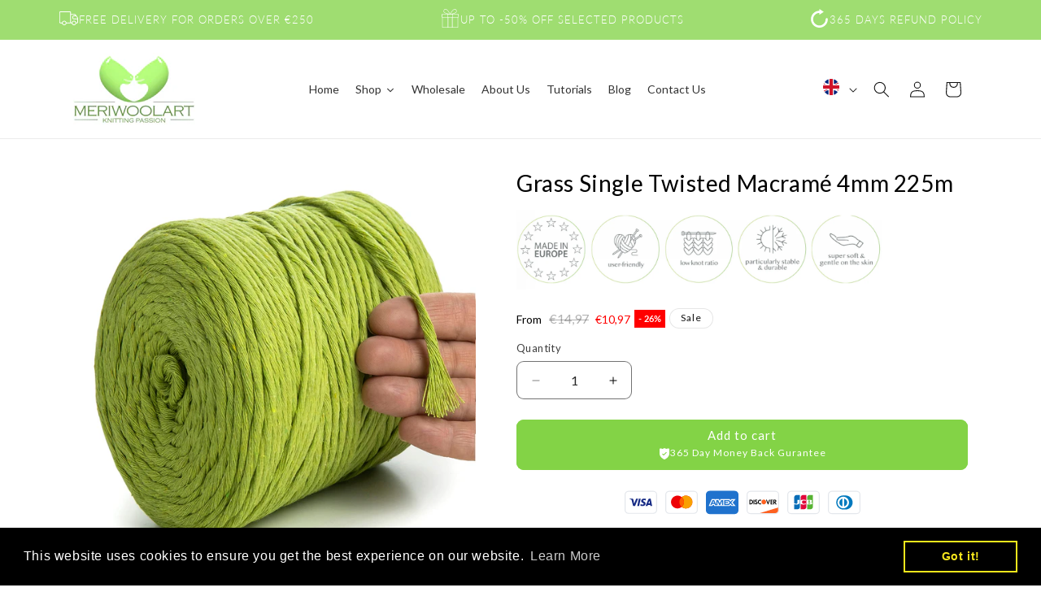

--- FILE ---
content_type: text/html; charset=utf-8
request_url: https://meriwoolart.com/products/grass-single-twisted-macrame-4mm-225m
body_size: 65649
content:
<!doctype html>
<html class="js" lang="en">
  <head>

<link rel="apple-touch-icon" href="/example.png">

    <meta charset="utf-8">
    <meta http-equiv="X-UA-Compatible" content="IE=edge">
    <meta name="viewport" content="width=device-width,initial-scale=1">
    <meta name="theme-color" content="">
    <link rel="canonical" href="https://meriwoolart.com/products/grass-single-twisted-macrame-4mm-225m"><link rel="icon" type="image/png" href="//meriwoolart.com/cdn/shop/files/logo_6.png?crop=center&height=32&v=1734360189&width=32"><link rel="preconnect" href="https://fonts.shopifycdn.com" crossorigin><title>
      Grass Single Twisted Macramé 4mm 225m
 &ndash; MeriWoolArt</title>

    
      <meta name="description" content="Enjoy macramé craft with fray-resistant, strong yet soft macramé rope.  Durable and gentle on your arms blend: 85% recycled cotton and 15% viscose. Easy to untangle when you need it and make strong knots thanks to firmly twisted rope. Tear-proof, pill and fray-resistant. Thicker than most brands 4 mm. Even 30 popular c">
    

    

<meta property="og:site_name" content="MeriWoolArt">
<meta property="og:url" content="https://meriwoolart.com/products/grass-single-twisted-macrame-4mm-225m">
<meta property="og:title" content="Grass Single Twisted Macramé 4mm 225m">
<meta property="og:type" content="product">
<meta property="og:description" content="Enjoy macramé craft with fray-resistant, strong yet soft macramé rope.  Durable and gentle on your arms blend: 85% recycled cotton and 15% viscose. Easy to untangle when you need it and make strong knots thanks to firmly twisted rope. Tear-proof, pill and fray-resistant. Thicker than most brands 4 mm. Even 30 popular c"><meta property="og:image" content="http://meriwoolart.com/cdn/shop/products/916Kk_1V6wS.jpg?v=1624382059">
  <meta property="og:image:secure_url" content="https://meriwoolart.com/cdn/shop/products/916Kk_1V6wS.jpg?v=1624382059">
  <meta property="og:image:width" content="2560">
  <meta property="og:image:height" content="2560"><meta property="og:price:amount" content="10,97">
  <meta property="og:price:currency" content="EUR"><meta name="twitter:card" content="summary_large_image">
<meta name="twitter:title" content="Grass Single Twisted Macramé 4mm 225m">
<meta name="twitter:description" content="Enjoy macramé craft with fray-resistant, strong yet soft macramé rope.  Durable and gentle on your arms blend: 85% recycled cotton and 15% viscose. Easy to untangle when you need it and make strong knots thanks to firmly twisted rope. Tear-proof, pill and fray-resistant. Thicker than most brands 4 mm. Even 30 popular c">


    <script src="//meriwoolart.com/cdn/shop/t/22/assets/constants.js?v=132983761750457495441744176854" defer="defer"></script>
    <script src="//meriwoolart.com/cdn/shop/t/22/assets/pubsub.js?v=158357773527763999511744176854" defer="defer"></script>
    <script src="//meriwoolart.com/cdn/shop/t/22/assets/global.js?v=152862011079830610291744176854" defer="defer"></script>
    <script src="//meriwoolart.com/cdn/shop/t/22/assets/details-disclosure.js?v=13653116266235556501744176854" defer="defer"></script>
    <script src="//meriwoolart.com/cdn/shop/t/22/assets/details-modal.js?v=25581673532751508451744176854" defer="defer"></script>
    <script src="//meriwoolart.com/cdn/shop/t/22/assets/search-form.js?v=133129549252120666541744176854" defer="defer"></script><script src="//meriwoolart.com/cdn/shop/t/22/assets/animations.js?v=88693664871331136111744176854" defer="defer"></script><script>window.performance && window.performance.mark && window.performance.mark('shopify.content_for_header.start');</script><meta name="google-site-verification" content="pLy8f6BzdwmkllQVLvVTmnaO3O5bH5vn-kVQz-RH8XU">
<meta name="google-site-verification" content="w_vyq_pebBXVuLkgqz2uJnhbFOSLuXT3WNjVuEEHbNs">
<meta id="shopify-digital-wallet" name="shopify-digital-wallet" content="/29833691184/digital_wallets/dialog">
<meta name="shopify-checkout-api-token" content="165b7242af15af4bac8c3a78fe8235dc">
<meta id="in-context-paypal-metadata" data-shop-id="29833691184" data-venmo-supported="false" data-environment="production" data-locale="en_US" data-paypal-v4="true" data-currency="EUR">
<link rel="alternate" hreflang="x-default" href="https://meriwoolart.com/products/grass-single-twisted-macrame-4mm-225m">
<link rel="alternate" hreflang="en" href="https://meriwoolart.com/products/grass-single-twisted-macrame-4mm-225m">
<link rel="alternate" hreflang="de" href="https://meriwoolart.com/de/products/grass-single-twisted-macrame-4mm-225m">
<link rel="alternate" hreflang="fr" href="https://meriwoolart.com/fr/products/grass-single-twisted-macrame-4mm-225m">
<link rel="alternate" type="application/json+oembed" href="https://meriwoolart.com/products/grass-single-twisted-macrame-4mm-225m.oembed">
<script async="async" src="/checkouts/internal/preloads.js?locale=en-LT"></script>
<script id="shopify-features" type="application/json">{"accessToken":"165b7242af15af4bac8c3a78fe8235dc","betas":["rich-media-storefront-analytics"],"domain":"meriwoolart.com","predictiveSearch":true,"shopId":29833691184,"locale":"en"}</script>
<script>var Shopify = Shopify || {};
Shopify.shop = "meriwoolart2020.myshopify.com";
Shopify.locale = "en";
Shopify.currency = {"active":"EUR","rate":"1.0"};
Shopify.country = "LT";
Shopify.theme = {"name":"Copy of [H] Dawn 15.2 (LIVE) silder section","id":180496335190,"schema_name":"Dawn","schema_version":"15.2.0","theme_store_id":887,"role":"main"};
Shopify.theme.handle = "null";
Shopify.theme.style = {"id":null,"handle":null};
Shopify.cdnHost = "meriwoolart.com/cdn";
Shopify.routes = Shopify.routes || {};
Shopify.routes.root = "/";</script>
<script type="module">!function(o){(o.Shopify=o.Shopify||{}).modules=!0}(window);</script>
<script>!function(o){function n(){var o=[];function n(){o.push(Array.prototype.slice.apply(arguments))}return n.q=o,n}var t=o.Shopify=o.Shopify||{};t.loadFeatures=n(),t.autoloadFeatures=n()}(window);</script>
<script id="shop-js-analytics" type="application/json">{"pageType":"product"}</script>
<script defer="defer" async type="module" src="//meriwoolart.com/cdn/shopifycloud/shop-js/modules/v2/client.init-shop-cart-sync_BdyHc3Nr.en.esm.js"></script>
<script defer="defer" async type="module" src="//meriwoolart.com/cdn/shopifycloud/shop-js/modules/v2/chunk.common_Daul8nwZ.esm.js"></script>
<script type="module">
  await import("//meriwoolart.com/cdn/shopifycloud/shop-js/modules/v2/client.init-shop-cart-sync_BdyHc3Nr.en.esm.js");
await import("//meriwoolart.com/cdn/shopifycloud/shop-js/modules/v2/chunk.common_Daul8nwZ.esm.js");

  window.Shopify.SignInWithShop?.initShopCartSync?.({"fedCMEnabled":true,"windoidEnabled":true});

</script>
<script>(function() {
  var isLoaded = false;
  function asyncLoad() {
    if (isLoaded) return;
    isLoaded = true;
    var urls = ["https:\/\/a.mailmunch.co\/widgets\/site-789914-541090fad05dcad4c90da3f178d0786527d4472a.js?shop=meriwoolart2020.myshopify.com","https:\/\/instafeed.nfcube.com\/cdn\/609a2e729fae7512e26e8dab52513da5.js?shop=meriwoolart2020.myshopify.com","\/\/cdn.shopify.com\/proxy\/9c8feeffa46773630b27c81760d6bb40d9bbaa8cb8cd1238062a0fec860d4a7e\/variant-description.herokuapp.com\/scripts\/variant-description-app.js?shop=meriwoolart2020.myshopify.com\u0026sp-cache-control=cHVibGljLCBtYXgtYWdlPTkwMA","https:\/\/cdn.shopify.com\/s\/files\/1\/0298\/3369\/1184\/t\/6\/assets\/booster_eu_cookie_29833691184.js?v=1632405335\u0026shop=meriwoolart2020.myshopify.com","https:\/\/chimpstatic.com\/mcjs-connected\/js\/users\/10cfa4834b4852d305c842dc4\/f870f5b2ba51284e4d45a9609.js?shop=meriwoolart2020.myshopify.com","https:\/\/scrollio.bysimpli.com\/script?shop=meriwoolart2020.myshopify.com","https:\/\/cdn.weglot.com\/weglot_script_tag.js?shop=meriwoolart2020.myshopify.com","https:\/\/omnisnippet1.com\/platforms\/shopify.js?source=scriptTag\u0026v=2025-05-15T12\u0026shop=meriwoolart2020.myshopify.com","https:\/\/a.mailmunch.co\/widgets\/site-789914-541090fad05dcad4c90da3f178d0786527d4472a.js?shop=meriwoolart2020.myshopify.com","\/\/backinstock.useamp.com\/widget\/25256_1767155242.js?category=bis\u0026v=6\u0026shop=meriwoolart2020.myshopify.com"];
    for (var i = 0; i < urls.length; i++) {
      var s = document.createElement('script');
      s.type = 'text/javascript';
      s.async = true;
      s.src = urls[i];
      var x = document.getElementsByTagName('script')[0];
      x.parentNode.insertBefore(s, x);
    }
  };
  if(window.attachEvent) {
    window.attachEvent('onload', asyncLoad);
  } else {
    window.addEventListener('load', asyncLoad, false);
  }
})();</script>
<script id="__st">var __st={"a":29833691184,"offset":7200,"reqid":"753ef691-3208-4c3b-8d58-39253ceadea1-1769008729","pageurl":"meriwoolart.com\/products\/grass-single-twisted-macrame-4mm-225m","u":"31d6af0bd25a","p":"product","rtyp":"product","rid":6820792860871};</script>
<script>window.ShopifyPaypalV4VisibilityTracking = true;</script>
<script id="captcha-bootstrap">!function(){'use strict';const t='contact',e='account',n='new_comment',o=[[t,t],['blogs',n],['comments',n],[t,'customer']],c=[[e,'customer_login'],[e,'guest_login'],[e,'recover_customer_password'],[e,'create_customer']],r=t=>t.map((([t,e])=>`form[action*='/${t}']:not([data-nocaptcha='true']) input[name='form_type'][value='${e}']`)).join(','),a=t=>()=>t?[...document.querySelectorAll(t)].map((t=>t.form)):[];function s(){const t=[...o],e=r(t);return a(e)}const i='password',u='form_key',d=['recaptcha-v3-token','g-recaptcha-response','h-captcha-response',i],f=()=>{try{return window.sessionStorage}catch{return}},m='__shopify_v',_=t=>t.elements[u];function p(t,e,n=!1){try{const o=window.sessionStorage,c=JSON.parse(o.getItem(e)),{data:r}=function(t){const{data:e,action:n}=t;return t[m]||n?{data:e,action:n}:{data:t,action:n}}(c);for(const[e,n]of Object.entries(r))t.elements[e]&&(t.elements[e].value=n);n&&o.removeItem(e)}catch(o){console.error('form repopulation failed',{error:o})}}const l='form_type',E='cptcha';function T(t){t.dataset[E]=!0}const w=window,h=w.document,L='Shopify',v='ce_forms',y='captcha';let A=!1;((t,e)=>{const n=(g='f06e6c50-85a8-45c8-87d0-21a2b65856fe',I='https://cdn.shopify.com/shopifycloud/storefront-forms-hcaptcha/ce_storefront_forms_captcha_hcaptcha.v1.5.2.iife.js',D={infoText:'Protected by hCaptcha',privacyText:'Privacy',termsText:'Terms'},(t,e,n)=>{const o=w[L][v],c=o.bindForm;if(c)return c(t,g,e,D).then(n);var r;o.q.push([[t,g,e,D],n]),r=I,A||(h.body.append(Object.assign(h.createElement('script'),{id:'captcha-provider',async:!0,src:r})),A=!0)});var g,I,D;w[L]=w[L]||{},w[L][v]=w[L][v]||{},w[L][v].q=[],w[L][y]=w[L][y]||{},w[L][y].protect=function(t,e){n(t,void 0,e),T(t)},Object.freeze(w[L][y]),function(t,e,n,w,h,L){const[v,y,A,g]=function(t,e,n){const i=e?o:[],u=t?c:[],d=[...i,...u],f=r(d),m=r(i),_=r(d.filter((([t,e])=>n.includes(e))));return[a(f),a(m),a(_),s()]}(w,h,L),I=t=>{const e=t.target;return e instanceof HTMLFormElement?e:e&&e.form},D=t=>v().includes(t);t.addEventListener('submit',(t=>{const e=I(t);if(!e)return;const n=D(e)&&!e.dataset.hcaptchaBound&&!e.dataset.recaptchaBound,o=_(e),c=g().includes(e)&&(!o||!o.value);(n||c)&&t.preventDefault(),c&&!n&&(function(t){try{if(!f())return;!function(t){const e=f();if(!e)return;const n=_(t);if(!n)return;const o=n.value;o&&e.removeItem(o)}(t);const e=Array.from(Array(32),(()=>Math.random().toString(36)[2])).join('');!function(t,e){_(t)||t.append(Object.assign(document.createElement('input'),{type:'hidden',name:u})),t.elements[u].value=e}(t,e),function(t,e){const n=f();if(!n)return;const o=[...t.querySelectorAll(`input[type='${i}']`)].map((({name:t})=>t)),c=[...d,...o],r={};for(const[a,s]of new FormData(t).entries())c.includes(a)||(r[a]=s);n.setItem(e,JSON.stringify({[m]:1,action:t.action,data:r}))}(t,e)}catch(e){console.error('failed to persist form',e)}}(e),e.submit())}));const S=(t,e)=>{t&&!t.dataset[E]&&(n(t,e.some((e=>e===t))),T(t))};for(const o of['focusin','change'])t.addEventListener(o,(t=>{const e=I(t);D(e)&&S(e,y())}));const B=e.get('form_key'),M=e.get(l),P=B&&M;t.addEventListener('DOMContentLoaded',(()=>{const t=y();if(P)for(const e of t)e.elements[l].value===M&&p(e,B);[...new Set([...A(),...v().filter((t=>'true'===t.dataset.shopifyCaptcha))])].forEach((e=>S(e,t)))}))}(h,new URLSearchParams(w.location.search),n,t,e,['guest_login'])})(!0,!0)}();</script>
<script integrity="sha256-4kQ18oKyAcykRKYeNunJcIwy7WH5gtpwJnB7kiuLZ1E=" data-source-attribution="shopify.loadfeatures" defer="defer" src="//meriwoolart.com/cdn/shopifycloud/storefront/assets/storefront/load_feature-a0a9edcb.js" crossorigin="anonymous"></script>
<script data-source-attribution="shopify.dynamic_checkout.dynamic.init">var Shopify=Shopify||{};Shopify.PaymentButton=Shopify.PaymentButton||{isStorefrontPortableWallets:!0,init:function(){window.Shopify.PaymentButton.init=function(){};var t=document.createElement("script");t.src="https://meriwoolart.com/cdn/shopifycloud/portable-wallets/latest/portable-wallets.en.js",t.type="module",document.head.appendChild(t)}};
</script>
<script data-source-attribution="shopify.dynamic_checkout.buyer_consent">
  function portableWalletsHideBuyerConsent(e){var t=document.getElementById("shopify-buyer-consent"),n=document.getElementById("shopify-subscription-policy-button");t&&n&&(t.classList.add("hidden"),t.setAttribute("aria-hidden","true"),n.removeEventListener("click",e))}function portableWalletsShowBuyerConsent(e){var t=document.getElementById("shopify-buyer-consent"),n=document.getElementById("shopify-subscription-policy-button");t&&n&&(t.classList.remove("hidden"),t.removeAttribute("aria-hidden"),n.addEventListener("click",e))}window.Shopify?.PaymentButton&&(window.Shopify.PaymentButton.hideBuyerConsent=portableWalletsHideBuyerConsent,window.Shopify.PaymentButton.showBuyerConsent=portableWalletsShowBuyerConsent);
</script>
<script data-source-attribution="shopify.dynamic_checkout.cart.bootstrap">document.addEventListener("DOMContentLoaded",(function(){function t(){return document.querySelector("shopify-accelerated-checkout-cart, shopify-accelerated-checkout")}if(t())Shopify.PaymentButton.init();else{new MutationObserver((function(e,n){t()&&(Shopify.PaymentButton.init(),n.disconnect())})).observe(document.body,{childList:!0,subtree:!0})}}));
</script>
<link id="shopify-accelerated-checkout-styles" rel="stylesheet" media="screen" href="https://meriwoolart.com/cdn/shopifycloud/portable-wallets/latest/accelerated-checkout-backwards-compat.css" crossorigin="anonymous">
<style id="shopify-accelerated-checkout-cart">
        #shopify-buyer-consent {
  margin-top: 1em;
  display: inline-block;
  width: 100%;
}

#shopify-buyer-consent.hidden {
  display: none;
}

#shopify-subscription-policy-button {
  background: none;
  border: none;
  padding: 0;
  text-decoration: underline;
  font-size: inherit;
  cursor: pointer;
}

#shopify-subscription-policy-button::before {
  box-shadow: none;
}

      </style>
<script id="sections-script" data-sections="header" defer="defer" src="//meriwoolart.com/cdn/shop/t/22/compiled_assets/scripts.js?v=3893"></script>
<script>window.performance && window.performance.mark && window.performance.mark('shopify.content_for_header.end');</script>


    <style data-shopify>
      @font-face {
  font-family: Lato;
  font-weight: 400;
  font-style: normal;
  font-display: swap;
  src: url("//meriwoolart.com/cdn/fonts/lato/lato_n4.c3b93d431f0091c8be23185e15c9d1fee1e971c5.woff2") format("woff2"),
       url("//meriwoolart.com/cdn/fonts/lato/lato_n4.d5c00c781efb195594fd2fd4ad04f7882949e327.woff") format("woff");
}

      @font-face {
  font-family: Lato;
  font-weight: 700;
  font-style: normal;
  font-display: swap;
  src: url("//meriwoolart.com/cdn/fonts/lato/lato_n7.900f219bc7337bc57a7a2151983f0a4a4d9d5dcf.woff2") format("woff2"),
       url("//meriwoolart.com/cdn/fonts/lato/lato_n7.a55c60751adcc35be7c4f8a0313f9698598612ee.woff") format("woff");
}

      @font-face {
  font-family: Lato;
  font-weight: 400;
  font-style: italic;
  font-display: swap;
  src: url("//meriwoolart.com/cdn/fonts/lato/lato_i4.09c847adc47c2fefc3368f2e241a3712168bc4b6.woff2") format("woff2"),
       url("//meriwoolart.com/cdn/fonts/lato/lato_i4.3c7d9eb6c1b0a2bf62d892c3ee4582b016d0f30c.woff") format("woff");
}

      @font-face {
  font-family: Lato;
  font-weight: 700;
  font-style: italic;
  font-display: swap;
  src: url("//meriwoolart.com/cdn/fonts/lato/lato_i7.16ba75868b37083a879b8dd9f2be44e067dfbf92.woff2") format("woff2"),
       url("//meriwoolart.com/cdn/fonts/lato/lato_i7.4c07c2b3b7e64ab516aa2f2081d2bb0366b9dce8.woff") format("woff");
}

      @font-face {
  font-family: Lato;
  font-weight: 300;
  font-style: normal;
  font-display: swap;
  src: url("//meriwoolart.com/cdn/fonts/lato/lato_n3.a7080ececf6191f1dd5b0cb021691ca9b855c876.woff2") format("woff2"),
       url("//meriwoolart.com/cdn/fonts/lato/lato_n3.61e34b2ff7341f66543eb08e8c47eef9e1cde558.woff") format("woff");
}


      
        :root,
        .color-scheme-1 {
          --color-background: 255,255,255;
        
          --gradient-background: #ffffff;
        

        

        --color-foreground: 18,18,18;
        --color-background-contrast: 191,191,191;
        --color-shadow: 18,18,18;
        --color-button: 18,18,18;
        --color-button-text: 255,255,255;
        --color-secondary-button: 255,255,255;
        --color-secondary-button-text: 18,18,18;
        --color-link: 18,18,18;
        --color-badge-foreground: 18,18,18;
        --color-badge-background: 255,255,255;
        --color-badge-border: 18,18,18;
        --payment-terms-background-color: rgb(255 255 255);
      }
      
        
        .color-scheme-2 {
          --color-background: 243,243,243;
        
          --gradient-background: #f3f3f3;
        

        

        --color-foreground: 18,18,18;
        --color-background-contrast: 179,179,179;
        --color-shadow: 18,18,18;
        --color-button: 18,18,18;
        --color-button-text: 243,243,243;
        --color-secondary-button: 243,243,243;
        --color-secondary-button-text: 18,18,18;
        --color-link: 18,18,18;
        --color-badge-foreground: 18,18,18;
        --color-badge-background: 243,243,243;
        --color-badge-border: 18,18,18;
        --payment-terms-background-color: rgb(243 243 243);
      }
      
        
        .color-scheme-3 {
          --color-background: 36,40,51;
        
          --gradient-background: #242833;
        

        

        --color-foreground: 255,255,255;
        --color-background-contrast: 47,52,66;
        --color-shadow: 18,18,18;
        --color-button: 255,255,255;
        --color-button-text: 0,0,0;
        --color-secondary-button: 36,40,51;
        --color-secondary-button-text: 255,255,255;
        --color-link: 255,255,255;
        --color-badge-foreground: 255,255,255;
        --color-badge-background: 36,40,51;
        --color-badge-border: 255,255,255;
        --payment-terms-background-color: rgb(36 40 51);
      }
      
        
        .color-scheme-4 {
          --color-background: 255,255,255;
        
          --gradient-background: #ffffff;
        

        

        --color-foreground: 18,18,18;
        --color-background-contrast: 191,191,191;
        --color-shadow: 18,18,18;
        --color-button: 62,75,57;
        --color-button-text: 255,255,255;
        --color-secondary-button: 255,255,255;
        --color-secondary-button-text: 255,255,255;
        --color-link: 255,255,255;
        --color-badge-foreground: 18,18,18;
        --color-badge-background: 255,255,255;
        --color-badge-border: 18,18,18;
        --payment-terms-background-color: rgb(255 255 255);
      }
      
        
        .color-scheme-5 {
          --color-background: 255,255,255;
        
          --gradient-background: #ffffff;
        

        

        --color-foreground: 0,0,0;
        --color-background-contrast: 191,191,191;
        --color-shadow: 131,211,70;
        --color-button: 131,211,70;
        --color-button-text: 255,255,255;
        --color-secondary-button: 255,255,255;
        --color-secondary-button-text: 131,211,70;
        --color-link: 131,211,70;
        --color-badge-foreground: 0,0,0;
        --color-badge-background: 255,255,255;
        --color-badge-border: 0,0,0;
        --payment-terms-background-color: rgb(255 255 255);
      }
      
        
        .color-scheme-2159c49c-84a7-4540-b23c-56734858a451 {
          --color-background: 159,221,113;
        
          --gradient-background: #9fdd71;
        

        

        --color-foreground: 255,255,255;
        --color-background-contrast: 94,167,40;
        --color-shadow: 18,18,18;
        --color-button: 159,221,113;
        --color-button-text: 159,221,113;
        --color-secondary-button: 159,221,113;
        --color-secondary-button-text: 159,221,113;
        --color-link: 159,221,113;
        --color-badge-foreground: 255,255,255;
        --color-badge-background: 159,221,113;
        --color-badge-border: 255,255,255;
        --payment-terms-background-color: rgb(159 221 113);
      }
      
        
        .color-scheme-4610912b-b9cf-4918-b425-413596494bb0 {
          --color-background: 240,238,237;
        
          --gradient-background: #f0eeed;
        

        

        --color-foreground: 18,18,18;
        --color-background-contrast: 182,172,167;
        --color-shadow: 18,18,18;
        --color-button: 18,18,18;
        --color-button-text: 255,255,255;
        --color-secondary-button: 240,238,237;
        --color-secondary-button-text: 18,18,18;
        --color-link: 18,18,18;
        --color-badge-foreground: 18,18,18;
        --color-badge-background: 240,238,237;
        --color-badge-border: 18,18,18;
        --payment-terms-background-color: rgb(240 238 237);
      }
      
        
        .color-scheme-6dbd2126-3ce1-4f7e-84e6-bed337abc309 {
          --color-background: 255,255,255;
        
          --gradient-background: linear-gradient(54deg, rgba(152, 250, 198, 1) 14%, rgba(130, 249, 134, 1) 100%);
        

        

        --color-foreground: 18,18,18;
        --color-background-contrast: 191,191,191;
        --color-shadow: 18,18,18;
        --color-button: 18,18,18;
        --color-button-text: 255,255,255;
        --color-secondary-button: 255,255,255;
        --color-secondary-button-text: 18,18,18;
        --color-link: 18,18,18;
        --color-badge-foreground: 18,18,18;
        --color-badge-background: 255,255,255;
        --color-badge-border: 18,18,18;
        --payment-terms-background-color: rgb(255 255 255);
      }
      
        
        .color-scheme-31d903bc-a0c3-478f-9684-386d5d290e49 {
          --color-background: 237,247,223;
        
          --gradient-background: #edf7df;
        

        

        --color-foreground: 18,18,18;
        --color-background-contrast: 180,222,121;
        --color-shadow: 18,18,18;
        --color-button: 18,18,18;
        --color-button-text: 255,255,255;
        --color-secondary-button: 237,247,223;
        --color-secondary-button-text: 18,18,18;
        --color-link: 18,18,18;
        --color-badge-foreground: 18,18,18;
        --color-badge-background: 237,247,223;
        --color-badge-border: 18,18,18;
        --payment-terms-background-color: rgb(237 247 223);
      }
      
        
        .color-scheme-5e50c340-2c49-4c95-b1f8-7f043d263b97 {
          --color-background: 255,255,255;
        
          --gradient-background: #ffffff;
        

        

        --color-foreground: 0,0,0;
        --color-background-contrast: 191,191,191;
        --color-shadow: 18,18,18;
        --color-button: 159,221,113;
        --color-button-text: 255,255,255;
        --color-secondary-button: 255,255,255;
        --color-secondary-button-text: 18,18,18;
        --color-link: 18,18,18;
        --color-badge-foreground: 0,0,0;
        --color-badge-background: 255,255,255;
        --color-badge-border: 0,0,0;
        --payment-terms-background-color: rgb(255 255 255);
      }
      
        
        .color-scheme-bc552b66-cc4e-4f70-8b0d-51a820d631f8 {
          --color-background: 255,255,255;
        
          --gradient-background: #ffffff;
        

        

        --color-foreground: 255,255,255;
        --color-background-contrast: 191,191,191;
        --color-shadow: 18,18,18;
        --color-button: 159,221,113;
        --color-button-text: 255,255,255;
        --color-secondary-button: 255,255,255;
        --color-secondary-button-text: 18,18,18;
        --color-link: 18,18,18;
        --color-badge-foreground: 255,255,255;
        --color-badge-background: 255,255,255;
        --color-badge-border: 255,255,255;
        --payment-terms-background-color: rgb(255 255 255);
      }
      

      body, .color-scheme-1, .color-scheme-2, .color-scheme-3, .color-scheme-4, .color-scheme-5, .color-scheme-2159c49c-84a7-4540-b23c-56734858a451, .color-scheme-4610912b-b9cf-4918-b425-413596494bb0, .color-scheme-6dbd2126-3ce1-4f7e-84e6-bed337abc309, .color-scheme-31d903bc-a0c3-478f-9684-386d5d290e49, .color-scheme-5e50c340-2c49-4c95-b1f8-7f043d263b97, .color-scheme-bc552b66-cc4e-4f70-8b0d-51a820d631f8 {
        color: rgba(var(--color-foreground), 0.75);
        background-color: rgb(var(--color-background));
      }

      :root {
        --font-body-family: Lato, sans-serif;
        --font-body-style: normal;
        --font-body-weight: 400;
        --font-body-weight-bold: 700;

        --font-heading-family: Lato, sans-serif;
        --font-heading-style: normal;
        --font-heading-weight: 300;

        --font-body-scale: 1.0;
        --font-heading-scale: 1.0;

        --media-padding: px;
        --media-border-opacity: 0.05;
        --media-border-width: 0px;
        --media-radius: 0px;
        --media-shadow-opacity: 0.0;
        --media-shadow-horizontal-offset: 0px;
        --media-shadow-vertical-offset: 4px;
        --media-shadow-blur-radius: 5px;
        --media-shadow-visible: 0;

        --page-width: 120rem;
        --page-width-margin: 0rem;

        --product-card-image-padding: 0.0rem;
        --product-card-corner-radius: 0.0rem;
        --product-card-text-alignment: left;
        --product-card-border-width: 0.0rem;
        --product-card-border-opacity: 0.1;
        --product-card-shadow-opacity: 0.0;
        --product-card-shadow-visible: 0;
        --product-card-shadow-horizontal-offset: 0.0rem;
        --product-card-shadow-vertical-offset: 0.4rem;
        --product-card-shadow-blur-radius: 0.5rem;

        --collection-card-image-padding: 0.0rem;
        --collection-card-corner-radius: 0.0rem;
        --collection-card-text-alignment: left;
        --collection-card-border-width: 0.0rem;
        --collection-card-border-opacity: 0.1;
        --collection-card-shadow-opacity: 0.0;
        --collection-card-shadow-visible: 0;
        --collection-card-shadow-horizontal-offset: 0.0rem;
        --collection-card-shadow-vertical-offset: 0.4rem;
        --collection-card-shadow-blur-radius: 0.5rem;

        --blog-card-image-padding: 0.0rem;
        --blog-card-corner-radius: 0.0rem;
        --blog-card-text-alignment: left;
        --blog-card-border-width: 0.0rem;
        --blog-card-border-opacity: 0.1;
        --blog-card-shadow-opacity: 0.0;
        --blog-card-shadow-visible: 0;
        --blog-card-shadow-horizontal-offset: 0.0rem;
        --blog-card-shadow-vertical-offset: 0.4rem;
        --blog-card-shadow-blur-radius: 0.5rem;

        --badge-corner-radius: 4.0rem;

        --popup-border-width: 1px;
        --popup-border-opacity: 0.1;
        --popup-corner-radius: 0px;
        --popup-shadow-opacity: 0.05;
        --popup-shadow-horizontal-offset: 0px;
        --popup-shadow-vertical-offset: 4px;
        --popup-shadow-blur-radius: 5px;

        --drawer-border-width: 1px;
        --drawer-border-opacity: 0.1;
        --drawer-shadow-opacity: 0.0;
        --drawer-shadow-horizontal-offset: 0px;
        --drawer-shadow-vertical-offset: 4px;
        --drawer-shadow-blur-radius: 5px;

        --spacing-sections-desktop: 0px;
        --spacing-sections-mobile: 0px;

        --grid-desktop-vertical-spacing: 8px;
        --grid-desktop-horizontal-spacing: 8px;
        --grid-mobile-vertical-spacing: 4px;
        --grid-mobile-horizontal-spacing: 4px;

        --text-boxes-border-opacity: 0.1;
        --text-boxes-border-width: 0px;
        --text-boxes-radius: 0px;
        --text-boxes-shadow-opacity: 0.0;
        --text-boxes-shadow-visible: 0;
        --text-boxes-shadow-horizontal-offset: 0px;
        --text-boxes-shadow-vertical-offset: 4px;
        --text-boxes-shadow-blur-radius: 5px;

        --buttons-radius: 8px;
        --buttons-radius-outset: 9px;
        --buttons-border-width: 1px;
        --buttons-border-opacity: 1.0;
        --buttons-shadow-opacity: 0.0;
        --buttons-shadow-visible: 0;
        --buttons-shadow-horizontal-offset: 0px;
        --buttons-shadow-vertical-offset: 4px;
        --buttons-shadow-blur-radius: 5px;
        --buttons-border-offset: 0.3px;

        --inputs-radius: 8px;
        --inputs-border-width: 1px;
        --inputs-border-opacity: 0.55;
        --inputs-shadow-opacity: 0.0;
        --inputs-shadow-horizontal-offset: 0px;
        --inputs-margin-offset: 0px;
        --inputs-shadow-vertical-offset: 4px;
        --inputs-shadow-blur-radius: 5px;
        --inputs-radius-outset: 9px;

        --variant-pills-radius: 40px;
        --variant-pills-border-width: 1px;
        --variant-pills-border-opacity: 0.55;
        --variant-pills-shadow-opacity: 0.0;
        --variant-pills-shadow-horizontal-offset: 0px;
        --variant-pills-shadow-vertical-offset: 4px;
        --variant-pills-shadow-blur-radius: 5px;
      }

      *,
      *::before,
      *::after {
        box-sizing: inherit;
      }

      html {
        box-sizing: border-box;
        font-size: calc(var(--font-body-scale) * 62.5%);
        height: 100%;
      }

      body {
        display: grid;
        grid-template-rows: auto auto 1fr auto;
        grid-template-columns: 100%;
        min-height: 100%;
        margin: 0;
        font-size: 1.5rem;
        letter-spacing: 0.06rem;
        line-height: calc(1 + 0.8 / var(--font-body-scale));
        font-family: var(--font-body-family);
        font-style: var(--font-body-style);
        font-weight: var(--font-body-weight);
      }

      @media screen and (min-width: 750px) {
        body {
          font-size: 1.6rem;
        }
      }
    </style>

    <link href="//meriwoolart.com/cdn/shop/t/22/assets/base.css?v=159841507637079171801744176854" rel="stylesheet" type="text/css" media="all" />
    <link href="//meriwoolart.com/cdn/shop/t/22/assets/custom.css?v=116171519321067973861744176854" rel="stylesheet" type="text/css" media="all" />
    <link rel="stylesheet" href="//meriwoolart.com/cdn/shop/t/22/assets/component-cart-items.css?v=123238115697927560811744176854" media="print" onload="this.media='all'"><link href="//meriwoolart.com/cdn/shop/t/22/assets/component-cart-drawer.css?v=112801333748515159671744176854" rel="stylesheet" type="text/css" media="all" />
      <link href="//meriwoolart.com/cdn/shop/t/22/assets/component-cart.css?v=164708765130180853531744176854" rel="stylesheet" type="text/css" media="all" />
      <link href="//meriwoolart.com/cdn/shop/t/22/assets/component-totals.css?v=15906652033866631521744176854" rel="stylesheet" type="text/css" media="all" />
      <link href="//meriwoolart.com/cdn/shop/t/22/assets/component-price.css?v=70172745017360139101744176854" rel="stylesheet" type="text/css" media="all" />
      <link href="//meriwoolart.com/cdn/shop/t/22/assets/component-discounts.css?v=152760482443307489271744176854" rel="stylesheet" type="text/css" media="all" />

      <link rel="preload" as="font" href="//meriwoolart.com/cdn/fonts/lato/lato_n4.c3b93d431f0091c8be23185e15c9d1fee1e971c5.woff2" type="font/woff2" crossorigin>
      

      <link rel="preload" as="font" href="//meriwoolart.com/cdn/fonts/lato/lato_n3.a7080ececf6191f1dd5b0cb021691ca9b855c876.woff2" type="font/woff2" crossorigin>
      
<link href="//meriwoolart.com/cdn/shop/t/22/assets/component-localization-form.css?v=121200923492590833581744869922" rel="stylesheet" type="text/css" media="all" />
      <script src="//meriwoolart.com/cdn/shop/t/22/assets/localization-form.js?v=144176611646395275351744176854" defer="defer"></script><link
        rel="stylesheet"
        href="//meriwoolart.com/cdn/shop/t/22/assets/component-predictive-search.css?v=118923337488134913561744176854"
        media="print"
        onload="this.media='all'"
      ><script>
      if (Shopify.designMode) {
        document.documentElement.classList.add('shopify-design-mode');
      }
    </script>
  


<script>
  document.addEventListener("DOMContentLoaded", function(event) {
    const style = document.getElementById('wsg-custom-style');
    if (typeof window.isWsgCustomer != "undefined" && isWsgCustomer) {
      style.innerHTML = `
        ${style.innerHTML} 
        /* A friend of hideWsg - this will _show_ only for wsg customers. Add class to an element to use */
        .showWsg {
          display: unset;
        }
        /* wholesale only CSS */
        .additional-checkout-buttons, .shopify-payment-button {
          display: none !important;
        }
        .wsg-proxy-container select {
          background-color: 
          ${
        document.querySelector('input').style.backgroundColor
          ? document.querySelector('input').style.backgroundColor
          : 'white'
        } !important;
        }
      `;
    } else {
      style.innerHTML = `
        ${style.innerHTML}
        /* Add CSS rules here for NOT wsg customers - great to hide elements from retail when we can't access the code driving the element */
        
      `;
    }

    if (typeof window.embedButtonBg !== undefined && typeof window.embedButtonText !== undefined && window.embedButtonBg !== window.embedButtonText) {
      style.innerHTML = `
        ${style.innerHTML}
        .wsg-button-fix {
          background: ${embedButtonBg} !important;
          border-color: ${embedButtonBg} !important;
          color: ${embedButtonText} !important;
        }
      `;
    }

    // =========================
    //         CUSTOM JS
    // ==========================
    if (document.querySelector(".wsg-proxy-container")) {
      initNodeObserver(wsgCustomJs);
    }
  })

  function wsgCustomJs() {

    // update button classes
    const button = document.querySelectorAll(".wsg-button-fix");
    let buttonClass = "xxButtonClassesHerexx";
    buttonClass = buttonClass.split(" ");
    for (let i = 0; i < button.length; i++) {
      button[i].classList.add(... buttonClass);
    }

    // wsgCustomJs window placeholder
    // update secondary btn color on proxy cart
    if (document.getElementById("wsg-checkout-one")) {
      const checkoutButton = document.getElementById("wsg-checkout-one");
      let wsgBtnColor = window.getComputedStyle(checkoutButton).backgroundColor;
      let wsgBtnBackground = "none";
      let wsgBtnBorder = "thin solid " + wsgBtnColor;
      let wsgBtnPadding = window.getComputedStyle(checkoutButton).padding;
      let spofBtn = document.querySelectorAll(".spof-btn");
      for (let i = 0; i < spofBtn.length; i++) {
        spofBtn[i].style.background = wsgBtnBackground;
        spofBtn[i].style.color = wsgBtnColor;
        spofBtn[i].style.border = wsgBtnBorder;
        spofBtn[i].style.padding = wsgBtnPadding;
      }
    }

    // update Quick Order Form label
    if (typeof window.embedSPOFLabel != "undefined" && embedSPOFLabel) {
      document.querySelectorAll(".spof-btn").forEach(function(spofBtn) {
        spofBtn.removeAttribute("data-translation-selector");
        spofBtn.innerHTML = embedSPOFLabel;
      });
    }
  }

  function initNodeObserver(onChangeNodeCallback) {

    // Select the node that will be observed for mutations
    const targetNode = document.querySelector(".wsg-proxy-container");

    // Options for the observer (which mutations to observe)
    const config = {
      attributes: true,
      childList: true,
      subtree: true
    };

    // Callback function to execute when mutations are observed
    const callback = function(mutationsList, observer) {
      for (const mutation of mutationsList) {
        if (mutation.type === 'childList') {
          onChangeNodeCallback();
          observer.disconnect();
        }
      }
    };

    // Create an observer instance linked to the callback function
    const observer = new MutationObserver(callback);

    // Start observing the target node for configured mutations
    observer.observe(targetNode, config);
  }
</script>


<style id="wsg-custom-style">
  /* A friend of hideWsg - this will _show_ only for wsg customers. Add class to an element to use */
  .showWsg {
    display: none;
  }
  /* Signup/login */
  #wsg-signup select,
  #wsg-signup input,
  #wsg-signup textarea {
    height: 46px;
    border: thin solid #d1d1d1;
    padding: 6px 10px;
  }
  #wsg-signup textarea {
    min-height: 100px;
  }
  .wsg-login-input {
    height: 46px;
    border: thin solid #d1d1d1;
    padding: 6px 10px;
  }
  #wsg-signup select {
  }
/*   Quick Order Form */
  .wsg-table td {
    border: none;
    min-width: 150px;
  }
  .wsg-table tr {
    border-bottom: thin solid #d1d1d1; 
    border-left: none;
  }
  .wsg-table input[type="number"] {
    border: thin solid #d1d1d1;
    padding: 5px 15px;
    min-height: 42px;
  }
  #wsg-spof-link a {
    text-decoration: inherit;
    color: inherit;
  }
  .wsg-proxy-container {
    margin-top: 0% !important;
  }
  @media screen and (max-width:768px){
    .wsg-proxy-container .wsg-table input[type="number"] {
        max-width: 80%; 
    }
    .wsg-center img {
      width: 50px !important;
    }
    .wsg-variant-price-area {
      min-width: 70px !important;
    }
  }
  /* Submit button */
  #wsg-cart-update{
    padding: 8px 10px;
    min-height: 45px;
    max-width: 100% !important;
  }
  .wsg-table {
    background: inherit !important;
  }
  .wsg-spof-container-main {
    background: inherit !important;
  }
  /* General fixes */
  .wsg-hide-prices {
    opacity: 0;
  }
  .wsg-ws-only .button {
    margin: 0;
  }
</style>
<!-- BEGIN app block: shopify://apps/zoorix-sticky-atc/blocks/zoorix-head/16cf6adc-8b22-4e73-be2b-b93c1acde1da --><script>
  window.zoorix_sticky_atc_template = "product";
  window.zoorix_sticky_atc_money_format = "€{{amount_with_comma_separator}}";
  window.zoorix_sticky_atc_money_format_with_currency = "€{{amount_with_comma_separator}} EUR";
  window.zoorix_shop_name = "meriwoolart2020.myshopify.com";
  window.zoorix_sticky_atc_config = null;

  
    window.zoorix_sticky_collection_handle = null;
  

  
    window.zoorix_sticky_page_handle = null;
  

  
    window.zoorix_sticky_blog_handle = null;
  

  
    window.zoorix_sticky_article_handle = null;
  
</script>










  
    
      <script>
        window.zoorix_sticky_atc_product_load_handle = "grass-single-twisted-macrame-4mm-225m";
      </script>
    
  


<script>
  var zrxLoadStickyAtc = false;
  var zrxLoadQuickAtc = false;

  if (window.zoorix_sticky_atc_config) {
    // there is a config in the metafield. Load accordingly
    if (window.zoorix_sticky_atc_config.enabled) {
      zrxLoadStickyAtc = true;
      if (
        window.zoorix_sticky_atc_config.quickAddToCart &&
        (window.zoorix_sticky_atc_template === 'index' ||
          window.zoorix_sticky_collection_handle ||
          window.zoorix_sticky_atc_template.includes('product'))
      ) {
        zrxLoadQuickAtc = true;
      }
    }
  } else {
    // there is mo metafield, load the old way
    var script = document.createElement('script');
    script.src = 'https://public.zoorix.com/sticky-atc/domains/' + window.zoorix_shop_name + '/sticky-atc-core.js';
    script.async = true;
    document.head.appendChild(script);
  }

  if (zrxLoadQuickAtc || zrxLoadStickyAtc) {
    window.zoorixFrontendUtils = window.zoorixFrontendUtils || [];
    var widget_dev = window.zoorix_sticky_atc_config.widget_dev;
    var widget_dev_path = 'https://public.zoorix.com/satc-widget-dev/' + widget_dev;

    document.addEventListener('zrxRequestLoadJsCss', function() {
      document.removeEventListener('zrxRequestLoadJsCss', arguments.callee);
      if (window.zoorix_sticky_atc_config.custom_css) {
        const styleTag = document.createElement('style');
        styleTag.type = 'text/css';
        const cssChild = document.createTextNode(window.zoorix_sticky_atc_config.custom_css);
        styleTag.appendChild(cssChild);
        document.head.appendChild(styleTag);
      }

      if (window.zoorix_sticky_atc_config.custom_js) {
        const scriptTag = document.createElement('script');
        scriptTag.setAttribute('type', 'text/javascript');
        const scriptChild = document.createTextNode(window.zoorix_sticky_atc_config.custom_js);
        scriptTag.appendChild(scriptChild);
        document.head.appendChild(scriptTag);
      }
    });

    if (zrxLoadQuickAtc) {
      var script = document.createElement('script');
      script.src = widget_dev
        ? widget_dev_path + '/core-utils.js'
        : 'https://frontend-utils-cloudflare.zoorix.com/core-utils.js';
      script.async = true;
      script.setAttribute('type', 'module');
      document.head.appendChild(script);

      var script = document.createElement('script');
      script.src = widget_dev
        ? widget_dev_path + '/quick-add.js'
        : 'https://quick-atc-widget-cloudflare.zoorix.com/quick-add.js';
      script.async = true;
      script.setAttribute('type', 'module');
      document.head.appendChild(script);
    }

    if (zrxLoadStickyAtc) {
      var script = document.createElement('script');
      script.src = widget_dev
        ? widget_dev_path + '/core-bar.js'
        : 'https://satc-display-cloudflare.zoorix.com/core-bar.js';
      script.async = true;
      script.setAttribute('type', 'module');
      document.head.appendChild(script);
    }
  }
</script>


<!-- END app block --><!-- BEGIN app block: shopify://apps/wholesale-gorilla/blocks/wsg-header/c48d0487-dff9-41a4-94c8-ec6173fe8b8d -->

   
  















  <!-- check for wsg customer - this now downcases to compare so we are no longer concerned about case matching in tags -->


      
      
      
      
      
      <!-- ajax data -->
      
        
          
        
      
      <script>
        console.log("Wsg-header release 5.22.24")
        // here we need to check if we on a previw theme and set the shop config from the metafield
        
const wsgShopConfigMetafields = {
            
          
            
          
            
          
            
              shopConfig : {"btnClasses":"","hideDomElements":[".hideWsg","s.price-item",".section-featured-product .price","span.price__badge-sale"],"wsgPriceSelectors":{"productPrice":["product-info .price-item",".product .price-item"],"collectionPrices":[".card-information .price",".predictive-search__item-content .price"]},"autoInstall":false,"wsgMultiAjax":false,"wsgAjaxSettings":{"price":"td.cart-item__details > div.product-option","linePrice":"td.cart-item__totals > .cart-item__price-wrapper > .price","subtotal":".totals__subtotal-value","checkoutBtn":"[name='checkout']"},"buttonClasses":"","wsgSwatch":"","wsgAccountPageSelector":"h1","wsgVolumeTable":".product-form__submit","excludedSections":[],"productSelectors":[".product-grid > .grid__item",".predictive-search__list-item"],"wsgQVSelector":[],"fileList":[],"wsgVersion":6,"installing":false,"themeId":180496335190},
            
          
            
              shopConfig127524274375 : {"btnClasses":"btn btn--small-wide","hideDomElements":[".hideWsg"],"wsgPriceSelectors":{"productPrice":["#ProductPrice-product-template",".price-item--sale",".price-item"],"collectionPrices":[".price-item--regular",".product-price__price",".price-item--sale",".price"]},"autoInstall":false,"wsgAjax":false,"wsgMultiAjax":false,"wsgAjaxSettings":{"price":"","linePrice":"","subtotal":"","checkoutBtn":""},"wsgSwatch":"","wsgAccountPageSelector":".section-header h1","wsgVolumeTable":".product-form__cart-submit","excludedSections":[],"productSelectors":[".product-card-item",".grid__item",".list-view-item"],"wsgQVSelector":[],"fileList":["layout/theme.liquid"],"wsgVersion":6,"installing":true,"themeId":127524274375},
            
          
            
              shopConfig175691497814 : {"btnClasses":"","hideDomElements":[".hideWsg","s.price-item",".section-featured-product .price","span.price__badge-sale"],"wsgPriceSelectors":{"productPrice":["product-info .price-item",".product .price-item"],"collectionPrices":[".card-information .price",".predictive-search__item-content .price"]},"autoInstall":false,"wsgMultiAjax":false,"wsgAjaxSettings":{"price":"td.cart-item__details > div.product-option","linePrice":"td.cart-item__totals > .cart-item__price-wrapper > .price","subtotal":".totals__subtotal-value","checkoutBtn":"[name='checkout']"},"buttonClasses":"","wsgSwatch":"","wsgAccountPageSelector":"h1","wsgVolumeTable":".product-form__submit","excludedSections":[],"productSelectors":[".product-grid > .grid__item",".predictive-search__list-item"],"wsgQVSelector":[],"fileList":[],"wsgVersion":6,"installing":false,"themeId":175691497814},
            
          
            
              shopConfig180071039318 : {"btnClasses":"","hideDomElements":[".hideWsg","s.price-item",".section-featured-product .price","span.price__badge-sale"],"wsgPriceSelectors":{"productPrice":["product-info .price-item",".product .price-item"],"collectionPrices":[".card-information .price",".predictive-search__item-content .price"]},"autoInstall":false,"wsgMultiAjax":false,"wsgAjaxSettings":{"price":"td.cart-item__details > div.product-option","linePrice":"td.cart-item__totals > .cart-item__price-wrapper > .price","subtotal":".totals__subtotal-value","checkoutBtn":"[name='checkout']"},"buttonClasses":"","wsgSwatch":"","wsgAccountPageSelector":"h1","wsgVolumeTable":".product-form__submit","excludedSections":[],"productSelectors":[".product-grid > .grid__item",".predictive-search__list-item"],"wsgQVSelector":[],"fileList":[],"wsgVersion":6,"installing":false,"themeId":180071039318},
            
          
            
              shopConfig180496335190 : {"btnClasses":"","hideDomElements":[".hideWsg","s.price-item",".section-featured-product .price","span.price__badge-sale"],"wsgPriceSelectors":{"productPrice":["product-info .price-item",".product .price-item"],"collectionPrices":[".card-information .price",".predictive-search__item-content .price"]},"autoInstall":false,"wsgMultiAjax":false,"wsgAjaxSettings":{"price":"td.cart-item__details > div.product-option","linePrice":"td.cart-item__totals > .cart-item__price-wrapper > .price","subtotal":".totals__subtotal-value","checkoutBtn":"[name='checkout']"},"buttonClasses":"","wsgSwatch":"","wsgAccountPageSelector":"h1","wsgVolumeTable":".product-form__submit","excludedSections":[],"productSelectors":[".product-grid > .grid__item",".predictive-search__list-item"],"wsgQVSelector":[],"fileList":[],"wsgVersion":6,"installing":false,"themeId":180496335190},
            
          
}
        let wsgShopConfig = {"btnClasses":"","hideDomElements":[".hideWsg","s.price-item",".section-featured-product .price","span.price__badge-sale"],"wsgPriceSelectors":{"productPrice":["product-info .price-item",".product .price-item"],"collectionPrices":[".card-information .price",".predictive-search__item-content .price"]},"autoInstall":false,"wsgMultiAjax":false,"wsgAjaxSettings":{"price":"td.cart-item__details > div.product-option","linePrice":"td.cart-item__totals > .cart-item__price-wrapper > .price","subtotal":".totals__subtotal-value","checkoutBtn":"[name='checkout']"},"buttonClasses":"","wsgSwatch":"","wsgAccountPageSelector":"h1","wsgVolumeTable":".product-form__submit","excludedSections":[],"productSelectors":[".product-grid > .grid__item",".predictive-search__list-item"],"wsgQVSelector":[],"fileList":[],"wsgVersion":6,"installing":false,"themeId":180496335190};
        if (window.Shopify.theme.role !== 'main') {
          const wsgShopConfigUnpublishedTheme = wsgShopConfigMetafields[`shopConfig${window.Shopify.theme.id}`];
          if (wsgShopConfigUnpublishedTheme) {
            wsgShopConfig = wsgShopConfigUnpublishedTheme;
          }
        }
        // ==========================================
        //      Set global liquid variables
        // ==========================================
        // general variables 1220
        var wsgVersion = 6.0;
        var wsgActive = true;
        // the permanent domain of the shop
        var shopPermanentDomain = 'meriwoolart2020.myshopify.com';
        const wsgShopOrigin = 'https://meriwoolart.com';
        const wsgThemeTemplate = 'product';
        //customer
        var isWsgCustomer = 
          false
        ;
        var wsgCustomerTags = null
        var wsgCustomerId = null
        // execution variables
        var wsgRunCollection;
        var wsgCollectionObserver;
        var wsgRunProduct;
        var wsgRunAccount;
        var wsgRunCart;
        var wsgRunSinglePage;
        var wsgRunSignup;
        var wsgRunSignupV2;
        var runProxy;
        // wsgData
        var wsgData = {"hostedStore":{"branding":{"isShowLogo":true,"shopName":"MeriWoolArt"},"accountPage":{"title":"My Account"},"cartPage":{"description":"","title":"Your Cart"},"catalogPage":{"collections":[],"hideSoldOut":false,"imageAspectRatio":"adaptToImage","numberOfColumns":4,"productsPerPage":12},"spofPage":{"description":"","title":"Quick Order Form"},"colorSettings":{"background":"#FFFFFF","primaryColor":"#000000","secondaryColor":"#FFFFFF","textColor":"#000000"},"footer":{"privacyPolicy":false,"termsOfService":false},"bannerText":"You are logged in to your wholesale account"},"translations":{"custom":false,"enable":false,"language":"english","translateBasedOnMarket":true},"shop_preferences":{"cart":{"note":{"description":"","isRequired":false},"poNumber":{"isRequired":false,"isShow":false},"termsAndConditions":{"isEnable":false,"text":""}},"exclusionsAndLocksSettings":{},"transitions":{"showTransitions":false,"installedTransitions":false},"retailPrice":{"enable":false,"strikethrough":true,"lowerOpacity":true,"label":""},"checkInventory":false,"showShipPartial":false,"exclusions":[],"autoBackorder":false,"taxRate":21,"draftNotification":true,"hideExclusions":true,"minOrder":-1,"customWholesaleDiscountLabel":"","marketSetting":false,"taxLabel":"","includeTaxInPriceRule":false},"page_styles":{"btnClasses":"","proxyMargin":0,"shipMargin":50},"volume_discounts":{"quantity_discounts":{"collections":[],"enabled":false,"products":[]},"settings":{"product_price_table":{},"custom_messages":{"custom_banner":{"banner_default":true,"banner_input":"Spend {{$}}, receive {{%}} off of your order."},"custom_success":{"success_default":true,"success_input":"Congratulations!  You received {{%}} off of your order!"}}},"enabled":false,"discounts":[{"min":10000,"percent":0.85,"_id":"60dc4e4ae87a950041ef9047","id":"NpP5PqIzy"},{"min":20000,"percent":0.8,"_id":"60dc4e4ae87a950041ef9048","id":"Vb6qaLTkIn"},{"min":50000,"percent":0.7,"_id":"60dc4e4ae87a950041ef9049","id":"mhkgmpsfcF"}]},"shipping_rates":{"handlingFee":{"type":"flat","amount":-1,"percent":-1,"min":-1,"max":-1,"label":""},"itemReservationOnInternational":{"isEnabledCustomReservationTime":false,"isReserveInventory":false,"reserveInventoryDays":60},"internationalMsg":{"message":"Because you are outside of our home country we will calculate your shipping and send you an invoice shortly.","title":"Thank you for your order!"},"localPickup":{"fee":-1,"instructions":"","isEnabled":false,"locations":[],"minOrderPrice":0,"pickupTime":""},"localDelivery":{"isEnabled":true,"minOrderPrice":0},"fixedPercent":-1,"flatRate":-1,"freeShippingMin":-1,"ignoreAll":false,"ignoreCarrierRates":false,"redirectInternational":false,"useShopifyDefault":true,"autoApplyLowestRate":true,"customShippingRateLabel":"","deliveryTime":"","ignoreShopifyFreeRates":false,"isIncludeLocalDeliveryInLowestRate":true},"single_page":{"collapseCollections":true,"linkInCart":true,"menuAction":"exclude","message":"","isHideSPOFbtn":false,"isShowInventoryInfo":true,"isShowSku":true,"spofButtonText":"Quick Order Form"},"net_orders":{"netRedirect":{"title":"Thank you for your order!","message":"Your Invoice Is Sent To Email That You Have Specified","autoEmail":true},"netTag":"Wholesale","enabled":false,"autoPending":false,"defaultPaymentTermsTemplateId":"","isEnabledCustomReservationTime":false,"isReserveInventory":false,"netTags":[],"reserveInventoryDays":60},"customer":{"signup":{"autoInvite":true,"autoTags":["wholesale"],"message":"","taxExempt":true},"loginMessage":"","accountMessage":"","redirectMessage":"Keep an eye on your email. As soon as we verify your account we will send you an email with a link to set up your password and start shopping.","accountPendingTitle":"Account Created!"},"quantity":{"cart":{},"collections":[{"rules":{"min":6},"_id":"60dc4d6637a36c0041bdd873","id":164478844976,"name":"XXL Merino Wool Yarns"},{"rules":{"min":6},"_id":"60dc4d7343f70c0041fa50ba","id":164885725232,"name":"Chunky Merino Wool 2 cm 23 micron"},{"rules":{"min":6},"_id":"60dc4d8305ddd60041621761","id":164885758000,"name":"Super Chunky Merino Wool 4-5 cm 25 micron"},{"rules":{"min":20},"_id":"60e3f3bddf665600413d27a9","id":267390615751,"name":"Cotton Ribbon 10mm 150m"},{"rules":{"min":20},"_id":"60e3f4434c921a0041453ada","id":269426426055,"name":"Cotton Ribbon Lurex 10mm 125m"},{"rules":{"min":20},"_id":"60e3f459f9f5cc0041d22723","id":270713225415,"name":"Macramé Cotton 2mm 250m"},{"rules":{"min":20},"_id":"60e3f469d053470041b7feca","id":270455275719,"name":"Macramé Cotton Lurex 2mm 225m"},{"rules":{"min":20},"_id":"60e3f47cd053470041b7fecb","id":164885856304,"name":"Macrame Rope 4mm"},{"rules":{"min":20},"_id":"60e3f4a35ad66400412c6157","id":164885921840,"name":"Macrame Rope 6mm"},{"rules":{"min":20},"_id":"60e3f4b72aa27c0041de6d85","id":263511769287,"name":"Twisted Macrame 4mm"}],"migratedToCurrent":true,"products":[]},"activeTags":["Wholesale","wsgTestTag","wsgTestTag"],"hideDrafts":[],"server_link":"https://www.wholesalegorilla.app/shop_assets/wsg-index.js","tier":"","isPauseShop":false,"installStatus":"ti_pending"}
        var wsgTier = ''
        // AJAX variables
        var wsgRunAjax;
        var wsgAjaxCart;
        // product variables
        var wsgCollectionsList = [{"id":273740824775,"handle":"best-selling-collection","title":"Best selling products","updated_at":"2026-01-21T14:03:53+02:00","body_html":null,"published_at":"2021-07-08T14:59:30+03:00","sort_order":"best-selling","template_suffix":null,"disjunctive":false,"rules":[{"column":"variant_price","relation":"greater_than","condition":"0"}],"published_scope":"web"},{"id":273741775047,"handle":"best-selling-products","title":"Best Selling Products","updated_at":"2026-01-21T14:03:53+02:00","body_html":null,"published_at":"2021-07-08T15:20:02+03:00","sort_order":"best-selling","template_suffix":null,"disjunctive":true,"rules":[{"column":"title","relation":"contains","condition":"Best Selling"},{"column":"title","relation":"not_contains","condition":"Best Selling"}],"published_scope":"web"},{"id":278710091975,"handle":"macrame-ropes","title":"Macrame Ropes","updated_at":"2026-01-20T14:04:35+02:00","body_html":"\u003cp\u003e\u003cspan style=\"font-weight: 400;\"\u003eIf you are looking to get your crafty hands on some top-quality cordage then you are in luck. Here at MeriWoolArt we stock a large variety of OEKO-TEX certified macramé cords perfect for any project.\u003c\/span\u003e\u003c\/p\u003e\n\u003cp\u003e\u003cspan style=\"font-weight: 400;\"\u003eWhether you are a beginner who is just learning the ropes or a professional selling their wares we are a great source for the materials you need.\u003c\/span\u003e\u003c\/p\u003e\n\u003cp\u003e\u003cspan style=\"font-weight: 400;\"\u003eIf you are totally new to the world of macramé then you will undoubtedly have a lot of questions about macramé cord. It can be tricky to navigate an online market with so many sellers.\u003c\/span\u003e\u003c\/p\u003e\n\u003cp\u003e\u003cspan style=\"font-weight: 400;\"\u003eAs macramé crafters ourselves we know that the end results of your project, no matter how ambitious or creative, rely heavily on the tools you have to hand. So we have done our best to answer all of your questions and steer you towards buying the right resources for your next craft project. \u003c\/span\u003e\u003c\/p\u003e\n\u003cp\u003e\u003cspan style=\"font-weight: 400;\"\u003eRead on to find out exactly what makes our macramé cord right for you.\u003c\/span\u003e\u003c\/p\u003e\n\u003c!-- split --\u003e\n\u003ch2\u003e\u003cspan style=\"font-weight: 400;\"\u003eWhat is Macrame Cord?\u003c\/span\u003e\u003c\/h2\u003e\n\u003cp\u003e\u003cspan style=\"font-weight: 400;\"\u003eMacrame cord, sometimes referred to as macrame rope, yarn, or string, is a cord of multiple fiber strands that are twisted or braided together. The cord is then used to tie and knot into a piece of macramé, a popular form of textile craft. The amount of strands used as well as the technique to twist or braid them varies, providing different types of macramé cords which we will discuss a little more below.\u003c\/span\u003e\u003c\/p\u003e\n\u003ch2\u003e\u003cspan style=\"font-weight: 400;\"\u003eDifferent Types of Macrame Cords\u003c\/span\u003e\u003c\/h2\u003e\n\u003cp\u003e\u003cspan style=\"font-weight: 400;\"\u003eAlthough the differences aren’t huge, different macramé cords are better suited to certain projects or particular techniques. If you are going to be tieing something more intricate then it stands to reason you will want something with a lot more flexibility in its material.\u003c\/span\u003e\u003c\/p\u003e\n\u003cp\u003e\u003cspan style=\"font-weight: 400;\"\u003eSo let’s talk a little about how some are made, what they are best for, and why. If you are a beginner you have probably found yourself lost with some of the terms for types of cords up until now. Hopefully, we can shed a little light!\u003c\/span\u003e\u003c\/p\u003e\n\u003ch3\u003e\u003cspan style=\"font-weight: 400;\"\u003eBraided cords\u003c\/span\u003e\u003c\/h3\u003e\n\u003cp\u003e\u003cspan style=\"font-weight: 400;\"\u003eBraided cords are most widely sold in typical craft stores as well as big-box retailers. Because it is so easy to get ahold of many beginners who are desperate to get stuck into learning a few knots will often pop out and purchase it for its convenience. \u003c\/span\u003e\u003c\/p\u003e\n\u003cp\u003e\u003cspan style=\"font-weight: 400;\"\u003eBraided cord is actually your average rope or string and the braiding technique gives it plenty of strength to tie or secure something. Yet, most beginners starting out with macramé eventually learn the hard way that it isn’t exactly the best. \u003c\/span\u003e\u003c\/p\u003e\n\u003cp\u003e\u003cspan style=\"font-weight: 400;\"\u003eWhen you are learning how to tie macramé knots you will inevitably make mistakes in the early days. Trying to untie a braided cord can be very difficult because it is manufactured to stay strongly knotted.\u003c\/span\u003e\u003c\/p\u003e\n\u003cp\u003e\u003cspan style=\"font-weight: 400;\"\u003eIt is also usually made from a composite of materials to give it extra strength, most of them man-made such as nylon, polyester, or polypropylene.\u003c\/span\u003e\u003c\/p\u003e\n\u003cp\u003e\u003cspan style=\"font-weight: 400;\"\u003eEven if you learn to knot your cords without any errors you will probably want to look at natural fiber cords instead.\u003c\/span\u003e\u003c\/p\u003e\n\u003cp\u003e\u003cspan style=\"font-weight: 400;\"\u003eAfter you have a few simple macrame projects under your belt you will soon find it doesn’t work very well for some techniques such as fringing.\u003c\/span\u003e\u003c\/p\u003e\n\u003cp\u003e\u003cspan style=\"font-weight: 400;\"\u003eBottom line, a braided cord is fine for beginners starting out who don’t want their hobby to be too expensive. But if you are looking to progress with your skills, make meaningful gifts, or branch into selling your creations you will likely need a 3-ply or single-strand cord.\u003c\/span\u003e\u003c\/p\u003e\n\u003ch3\u003e\u003cspan style=\"font-weight: 400;\"\u003e3-Ply macrame cord\u003c\/span\u003e\u003c\/h3\u003e\n\u003ch3\u003e\u003cspan style=\"font-weight: 400;\"\u003eA 3-Ply macrame cord is, as the name suggests, a type of cord that consists of 3 strands. For this reason, it is sometimes called a 3-strand cord instead. It can be unwound to create some interesting macramé effects. You can also get 4-ply versions which throw an extra thread into the mix. The number of strands twisted together can be important for certain techniques such as adding beading within the cord as opposed to over the cord. \u003c\/span\u003e\u003c\/h3\u003e\n\u003ch3\u003e\u003cspan style=\"font-weight: 400;\"\u003eMultiply cord\u003c\/span\u003e\u003c\/h3\u003e\n\u003cp\u003e\u003cspan style=\"font-weight: 400;\"\u003eMultiply cord is the term given to anything with more than 3 strands held together. This can be  4, 5, or 6-strands spun together. Our Bochiknot macrame cord is available as both a 3ply or 4ply, with 4 strands twisted together to form a single strand of rope. You can get the multi-ply cord in a variety of sizes depending on the task you want to use it for 3mm, 4mm, or  5mm, is good for a variety of projects, and 6mm or 7mm would be recommendable for heavy-duty crafts that need to support weight such as toy hammocks or plant hangers.\u003c\/span\u003e\u003c\/p\u003e\n\u003ch3\u003e\u003cspan style=\"font-weight: 400;\"\u003eSingle strand cord\u003c\/span\u003e\u003c\/h3\u003e\n\u003cp\u003e\u003cspan style=\"font-weight: 400;\"\u003eSingle strand cord is considered the best for macramé because it is suitable for a wide variety of uses. It retains enough tensile strength to keep it durable but is much easier to untie and cut and can be easily combed out if you want to create a fringe. \u003c\/span\u003e\u003c\/p\u003e\n\u003cp\u003e\u003cspan style=\"font-weight: 400;\"\u003eIt is, however, also one of the most expensive options out there. This is why many hobbyists tend to source cheaper cotton alternatives instead of splurging, to begin with.\u003c\/span\u003e\u003c\/p\u003e\n\u003cp\u003e\u003cspan style=\"font-weight: 400;\"\u003eSingle strand cotton cord is far more comfortable on the hands, meaning you can macramé for longer periods of time.\u003c\/span\u003e\u003c\/p\u003e\n\u003cp\u003e\u003cspan style=\"font-weight: 400;\"\u003eOur single strand cord is made with a cotton and viscose blend that gives it better flexibility and softness. Our single-strand cotton macrame cord is available in 3mm, 4mm, 5mm, 6mm, and 7mm thicknesses.\u003c\/span\u003e\u003c\/p\u003e\n\u003ch3\u003e\u003cspan style=\"font-weight: 400;\"\u003eType 5\u003c\/span\u003e\u003c\/h3\u003e\n\u003ch3\u003e\u003cspan style=\"font-weight: 400;\"\u003eWhich is best for what?\u003c\/span\u003e\u003c\/h3\u003e\n\u003cp\u003e\u003cspan style=\"font-weight: 400;\"\u003eNow that you have an understanding of the 3 different types of macrame cord, let’s discuss 4 key points on what you should look for when deciding what macrame cord to use on your macrame projects.\u003c\/span\u003e\u003c\/p\u003e\n\u003ch2\u003e\u003cspan style=\"font-weight: 400;\"\u003eThe Best Macrame Cord for Beginners\u003c\/span\u003e\u003c\/h2\u003e\n\u003cp\u003e\u003cspan style=\"font-weight: 400;\"\u003eAs you will likely be undoing your work from time to time a medium rope with a thickness of 4mm-6mm would probably suit you best. They are the most commonly used size, much more sturdy than smaller ropes, and surprisingly durable when knotted together for macramé. You can get started with a myriad of home decors such as plant hangers, wall hangings, curtains, and rugs.\u003c\/span\u003e\u003c\/p\u003e\n\u003ch2\u003e\u003cspan style=\"font-weight: 400;\"\u003eWhere To Buy Macrame Cords And Ropes?\u003c\/span\u003e\u003c\/h2\u003e\n\u003cp\u003e\u003cspan style=\"font-weight: 400;\"\u003eIt is always important to source the best supplies for your craft. As we mentioned better quality cords and ropes tend to be a little pricier but there is a good reason. For a beginner hobbyist regular store-bought string will suffice but it will only take you so far. \u003c\/span\u003e\u003c\/p\u003e\n\u003cp\u003e\u003cspan style=\"font-weight: 400;\"\u003eTo develop your skill and achieve great end results you need to source the best cord for the job.\u003c\/span\u003e\u003c\/p\u003e\n\u003cp\u003e\u003cspan style=\"font-weight: 400;\"\u003eThere is a range of specialist stockists. But here at MeriWoolArt we feel we go the extra mile. As macramé fans, we know what we prefer to work with. \u003c\/span\u003e\u003c\/p\u003e\n\u003cp\u003e\u003cspan style=\"font-weight: 400;\"\u003eWe steer clear from low-quality materials for manufacture and all of our cords meet OEKO-TEX certification standards. This means that nothing harmful is used in the process, from the threads themselves to the dyes used and spools they are spun on.\u003c\/span\u003e\u003c\/p\u003e\n\u003cp\u003e\u003cspan style=\"font-weight: 400;\"\u003eWe are conscious about product sustainability and 85% of the cotton we use is therefore recycled. We use a 15% viscose blend that gives it its signature smoothness in your hands. As a result, it is easier to work with and better for clothing projects as it is much much softer.\u003c\/span\u003e\u003c\/p\u003e\n\u003cp\u003e\u003cspan style=\"font-weight: 400;\"\u003eBuying via MeriWoolArt is a super easy process, and guarantees you get high-quality. Simply sign up with an account and purchase your cord in a matter of minutes. We have a huge variety of types, colors and sizes to browse. \u003c\/span\u003e\u003c\/p\u003e\n\u003cp\u003e\u003cspan style=\"font-weight: 400;\"\u003eOnce you have purchased with us your previous orders will be available for repeat future purchases as well. So if you are serious about macramé why not create an account today?\u003c\/span\u003e\u003c\/p\u003e\n\u003ch2\u003e\u003cspan style=\"font-weight: 400;\"\u003eFAQ\u003c\/span\u003e\u003c\/h2\u003e\n\u003cul\u003e\n\u003cli style=\"font-weight: 400;\"\u003e\n\u003ch3\u003e\u003cspan style=\"font-weight: 400;\"\u003eWhat is the best cord for macrame?\u003c\/span\u003e\u003c\/h3\u003e\n\u003c\/li\u003e\n\u003c\/ul\u003e\n\u003cp\u003e\u003cspan style=\"font-weight: 400;\"\u003eIf you want to take your macrame knotting techniques to the next level or create projects that truly shine then you should source some high-quality 3mm-4mm single strand cotton cord. Its softer feel really does make all the difference when you are crafting by hand and it provides great stability too. Our single strand cord is made with over 40 individual soft fibers that make fringing work effortless and beautiful.\u003c\/span\u003e\u003c\/p\u003e\n\u003cul\u003e\n\u003cli style=\"font-weight: 400;\"\u003e\n\u003ch3\u003e\u003cspan style=\"font-weight: 400;\"\u003eWhat is the difference between a macrame cord and rope?\u003c\/span\u003e\u003c\/h3\u003e\n\u003c\/li\u003e\n\u003c\/ul\u003e\n\u003cp\u003e\u003cspan style=\"font-weight: 400;\"\u003eIn modern times the words have become interchangeable although technically speaking there are differences. If you want to know more why not head on over to our \u003c\/span\u003e\u003ca href=\"https:\/\/meriwoolart.com\/blogs\/news\/untangled-what-s-the-difference-between-cord-rope-and-string\"\u003e\u003cspan style=\"font-weight: 400;\"\u003eMeriWoolArt blog article\u003c\/span\u003e\u003c\/a\u003e\u003cspan style=\"font-weight: 400;\"\u003e and find out all the facts for yourself.\u003c\/span\u003e\u003c\/p\u003e\n\u003cul\u003e\n\u003cli style=\"font-weight: 400;\"\u003e\n\u003ch3\u003e\u003cspan style=\"font-weight: 400;\"\u003eHow thick should the macrame cord be?\u003c\/span\u003e\u003c\/h3\u003e\n\u003c\/li\u003e\n\u003c\/ul\u003e\n\u003cp\u003e\u003cspan style=\"font-weight: 400;\"\u003eThe desired thickness is dependent on the project. For Jewellery we recommend 1-2mm to be able to weave through small beads or buttonholes.\u003c\/span\u003e\u003c\/p\u003e\n\u003cul\u003e\n\u003cli style=\"font-weight: 400;\"\u003e\n\u003ch3\u003e\u003cspan style=\"font-weight: 400;\"\u003eWhat is the best macrame cord for wall hangings?\u003c\/span\u003e\u003c\/h3\u003e\n\u003c\/li\u003e\n\u003c\/ul\u003e\n\u003cp\u003e\u003cspan style=\"font-weight: 400;\"\u003e4mm-7mm is an ideal size for macramé, much sturdier, and provides the strength for plant hangers, wall hangings, curtains, and rugs, etc.\u003c\/span\u003e\u003c\/p\u003e\n\u003cul\u003e\n\u003cli style=\"font-weight: 400;\"\u003e\n\u003ch3\u003e\u003cspan style=\"font-weight: 400;\"\u003eHow do I get a macrame cord?\u003c\/span\u003e\u003c\/h3\u003e\n\u003c\/li\u003e\n\u003c\/ul\u003e\n\u003cp\u003e\u003cspan style=\"font-weight: 400;\"\u003eAs we already mentioned above there are a range of places you can get your hands on craft supplies but if you are serious about your macramé craft we advise always going with a specialist supplier to ensure quality.\u003c\/span\u003e\u003c\/p\u003e\n\u003cp\u003e\u003cspan style=\"font-weight: 400;\"\u003eAt MeriWoolArt we only stock cords we would use ourselves. All of our products are safe OEKO-TEX certified and it is 85% recycled too so you are doing your bit for the planet.\u003c\/span\u003e\u003c\/p\u003e\n\u003cp\u003e\u003cspan style=\"font-weight: 400;\"\u003eYou can feel reassured in this when you shop with us, an account takes moments to make, and then you are good to go.\u003c\/span\u003e\u003c\/p\u003e\n\u003cul\u003e\n\u003cli style=\"font-weight: 400;\"\u003e\n\u003ch3\u003e\u003cspan style=\"font-weight: 400;\"\u003eIs macrame an expensive hobby?\u003c\/span\u003e\u003c\/h3\u003e\n\u003c\/li\u003e\n\u003c\/ul\u003e\n\u003cp\u003e\u003cspan style=\"font-weight: 400;\"\u003eThe overall cost of a macrame project depends on its size. A bigger project will obviously require more cord to make. The quality of the cord also plays a part. But making macramé is often much cheaper than buying the finished product.\u003c\/span\u003e\u003c\/p\u003e\n\u003cul\u003e\n\u003cli style=\"font-weight: 400;\"\u003e\n\u003ch3\u003e\u003cspan style=\"font-weight: 400;\"\u003eCan I use cotton yarn for macrame?\u003c\/span\u003e\u003c\/h3\u003e\n\u003c\/li\u003e\n\u003c\/ul\u003e\n\u003cp\u003e\u003cspan style=\"font-weight: 400;\"\u003eCotton yarn for macrame is just another name for macrame cord as well as cotton yarns; you can also find wool, twine, hemp, and leather-made spools.\u003c\/span\u003e\u003c\/p\u003e\n\u003cul\u003e\n\u003cli style=\"font-weight: 400;\"\u003e\n\u003ch3\u003e\u003cspan style=\"font-weight: 400;\"\u003eCan I use regular yarn for macrame?\u003c\/span\u003e\u003c\/h3\u003e\n\u003c\/li\u003e\n\u003c\/ul\u003e\n\u003cp\u003e\u003cspan style=\"font-weight: 400;\"\u003eAlthough macramé is typically made with rope, string, or cord, yarn is absolutely suitable. More often than not it is made from wool and is not the strongest for knotting but as we stated above you can find a yarn with other fibers.\u003c\/span\u003e\u003c\/p\u003e\n\u003cul\u003e\n\u003cli style=\"font-weight: 400;\"\u003e\n\u003ch3\u003e\u003cspan style=\"font-weight: 400;\"\u003eWhat mm cord size do I need for my Macrame project?\u003c\/span\u003e\u003c\/h3\u003e\n\u003c\/li\u003e\n\u003c\/ul\u003e\n\u003cp\u003e\u003cspan style=\"font-weight: 400;\"\u003e3mm-5mm is the most frequently purchased for the majority of projects. This is unless, as we already said, you are looking to make jewelry, in which case the smaller the better. 3mm or 4mm is the most commonly used size. It is fine for plant hangers and wall hangings but depending on how you want it to look aesthetically you might consider a larger macrame cord especially if it is to be a big macrame piece.\u003c\/span\u003e\u003cbr\u003e\u003cbr\u003e\u003c\/p\u003e","published_at":"2021-08-31T11:32:09+03:00","sort_order":"best-selling","template_suffix":"","disjunctive":true,"rules":[{"column":"tag","relation":"equals","condition":"twisted macrame 4mm"},{"column":"type","relation":"equals","condition":"Macrame Rope 6mm 100m"},{"column":"tag","relation":"equals","condition":"macrame cotton 2mm"},{"column":"tag","relation":"equals","condition":"macrame cotton lurex"},{"column":"type","relation":"equals","condition":"Macrame Rope 6mm 100m"}],"published_scope":"web","image":{"created_at":"2024-12-16T17:01:35+02:00","alt":null,"width":667,"height":667,"src":"\/\/meriwoolart.com\/cdn\/shop\/collections\/3.jpg?v=1734361296"}},{"id":273740792007,"handle":"new-collection","title":"New products","updated_at":"2026-01-21T14:03:53+02:00","body_html":null,"published_at":"2021-07-08T14:59:30+03:00","sort_order":"created-desc","template_suffix":null,"disjunctive":false,"rules":[{"column":"variant_price","relation":"greater_than","condition":"0"}],"published_scope":"web"},{"id":273741807815,"handle":"newest-products","title":"Newest Products","updated_at":"2026-01-21T14:03:53+02:00","body_html":null,"published_at":"2021-07-08T15:20:03+03:00","sort_order":"created-desc","template_suffix":null,"disjunctive":true,"rules":[{"column":"title","relation":"contains","condition":"Newest"},{"column":"title","relation":"not_contains","condition":"Newest"}],"published_scope":"web"},{"id":641369014614,"handle":"sale-a","title":"Sale","updated_at":"2026-01-21T14:03:53+02:00","body_html":"","published_at":"2025-01-20T14:43:11+02:00","sort_order":"best-selling","template_suffix":"","disjunctive":true,"rules":[{"column":"variant_compare_at_price","relation":"greater_than","condition":"0.5"}],"published_scope":"web"},{"id":263511769287,"handle":"single-twisted-macrame-cords","title":"Single Twisted Macrame Cords","updated_at":"2026-01-20T14:04:35+02:00","body_html":"\u003cp\u003e\u003cspan style=\"font-weight: 400;\" data-mce-style=\"font-weight: 400;\"\u003eWhen it comes to macramé supplies it doesn’t get much more basic than a single twist rope or cord. With the perfect properties for a variety of macramé techniques and flexibility that is forgiving on the hands, it is idyllic for a range of crafting projects and the best place to start.\u003c\/span\u003e\u003c\/p\u003e\n\u003cp\u003e\u003cspan style=\"font-weight: 400;\" data-mce-style=\"font-weight: 400;\"\u003eWhether you are a complete beginner or an old hand, every macramé kit needs a few spools of single-twist in it. We are huge macramé enthusiasts and stock a great variety of high-quality options to choose from so read on and find out why you should buy with MeriWoolArt.\u003c\/span\u003e\u003c\/p\u003e\n\u003cp\u003e\u003cspan style=\"font-weight: 400;\" data-mce-style=\"font-weight: 400;\"\u003eDiscover macramé craft making with our modern, ultra-fine, and soft macramé rope. See your creative ideas come to life!\u003c\/span\u003e\u003cbr\u003e\u003cbr\u003e\u003c\/p\u003e\n\u003c!-- split --\u003e\n\u003ch2\u003e\u003cspan style=\"font-weight: 400;\" data-mce-style=\"font-weight: 400;\"\u003eWhat is a single twisted macrame rope?\u003c\/span\u003e\u003c\/h2\u003e\n\u003cp\u003e\u003cspan style=\"font-weight: 400;\" data-mce-style=\"font-weight: 400;\"\u003eSingle twisted macramé rope (or cord) is twisted once, as the name implies. Some traditional ropes will be twisted and doubled back for strength. For macramé purposes, this doesn’t work quite so well. You need the right rope for the desired effect. \u003c\/span\u003e\u003c\/p\u003e\n\u003cp\u003e\u003cspan style=\"font-weight: 400;\" data-mce-style=\"font-weight: 400;\"\u003eThe single twisted cord is much more supple and pliable, ideal for soft projects making it perfect for macramé crafts.\u003c\/span\u003e\u003c\/p\u003e\n\u003cp\u003e\u003cspan style=\"font-weight: 400;\" data-mce-style=\"font-weight: 400;\"\u003eDiscover macramé craft making with our modern, ultra-fine, and soft macramé rope. See your creative ideas come to life!\u003c\/span\u003e\u003c\/p\u003e\n\u003ch2\u003e\u003cspan style=\"font-weight: 400;\" data-mce-style=\"font-weight: 400;\"\u003eThe Material\u003c\/span\u003e\u003c\/h2\u003e\n\u003cp\u003e\u003cspan style=\"font-weight: 400;\" data-mce-style=\"font-weight: 400;\"\u003eWe only source the best materials at MeriWoolArt. Sustainability is important to us so all of our macramé ropes are made using 85% recycled cotton. \u003c\/span\u003e\u003c\/p\u003e\n\u003cp\u003e\u003cspan style=\"font-weight: 400;\" data-mce-style=\"font-weight: 400;\"\u003eThe cotton has an upgraded 15% viscose blend. This gives the fabric a better consistency and the extra suppleness required for intricate knotwork.\u003c\/span\u003e\u003c\/p\u003e\n\u003cp\u003e\u003cspan style=\"font-weight: 400;\" data-mce-style=\"font-weight: 400;\"\u003eWe steer away from polyesters and other low-quality materials. That way you get a product that is durable to work with and your projects last. \u003c\/span\u003e\u003c\/p\u003e\n\u003cp\u003e\u003cspan style=\"font-weight: 400;\" data-mce-style=\"font-weight: 400;\"\u003eOur rope meets the OEKO-TEX Standard. Meaning that no harmful substances are involved in the manufacturing process. Something deeply important to us as our customers will be using their hands to create.\u003c\/span\u003e\u003c\/p\u003e\n\u003cp\u003e\u003cspan style=\"font-weight: 400;\" data-mce-style=\"font-weight: 400;\"\u003eOur single twist features 40 ultra-soft fibers and is slightly thinner for finer works. Easy to work with and softer on your hands, it makes for a great beginner’s resource to learn the art of macramé.\u003c\/span\u003e\u003c\/p\u003e\n\u003ch2\u003e\u003cspan style=\"font-weight: 400;\" data-mce-style=\"font-weight: 400;\"\u003eThe Size and Colors\u003c\/span\u003e\u003c\/h2\u003e\n\u003cp\u003e\u003cspan style=\"font-weight: 400;\" data-mce-style=\"font-weight: 400;\"\u003eOur single twisted macramé cord is 4mm thick. It comes in a new longer length adding value for money. It is neatly spun on a sturdy 225-meter spool weighing 500 grams, giving you plenty of material for any project. \u003c\/span\u003e\u003c\/p\u003e\n\u003cp\u003e\u003cspan style=\"font-weight: 400;\" data-mce-style=\"font-weight: 400;\"\u003eWe currently stock 20 gorgeous colors including your classic grey, white, or black rope as well as natural autumnal shades. We also have more vibrant hues to brighten up your macramé, knotting, and knitting projects.\u003c\/span\u003e\u003c\/p\u003e\n\u003ch2\u003e\u003cspan style=\"font-weight: 400;\" data-mce-style=\"font-weight: 400;\"\u003eMacrame Projects With Single Twist Macrame Cord\u003c\/span\u003e\u003c\/h2\u003e\n\u003cp\u003e\u003cspan style=\"font-weight: 400;\" data-mce-style=\"font-weight: 400;\"\u003eSingle twist rope is suitable for many types of macramé projects. The softness it provides makes it highly versatile. Try it for crochet, weaving, arm knitting, children's clothes, and even wall hanging tapestries for your home. \u003c\/span\u003e\u003c\/p\u003e\n\u003cp\u003e\u003cspan style=\"font-weight: 400;\" data-mce-style=\"font-weight: 400;\"\u003eIt is delicate enough to make great fringes when it’s unraveled. You can even achieve a feather aesthetic by separating the thread with a comb. Despite its thin size, it remains durable enough to knot together to bear weight for plant hangers.\u003c\/span\u003e\u003c\/p\u003e\n\u003cp\u003e\u003cspan style=\"font-weight: 400;\" data-mce-style=\"font-weight: 400;\"\u003eThere are lots of fun projects for younger macramé enthusiasts too, such as making pretty dream catchers and other room decors. \u003c\/span\u003e\u003c\/p\u003e\n\u003cp\u003e\u003cspan style=\"font-weight: 400;\" data-mce-style=\"font-weight: 400;\"\u003eEven if you are a beginner, a single twist rope is easy to use to make your own decorative projects. Be it as simple as a necklace or as complex as basket weaving. The DIY possibilities are limitless. \u003c\/span\u003e\u003c\/p\u003e\n\u003ch2\u003e\u003cspan style=\"font-weight: 400;\" data-mce-style=\"font-weight: 400;\"\u003eWhere Can You Buy Single Twisted Macrame Rope?\u003c\/span\u003e\u003c\/h2\u003e\n\u003cp\u003e\u003cspan style=\"font-weight: 400;\" data-mce-style=\"font-weight: 400;\"\u003eYou should always purchase from a specific supplier to make sure you get a high-quality product fit for your purpose. \u003c\/span\u003e\u003c\/p\u003e\n\u003cp\u003e\u003cspan style=\"font-weight: 400;\" data-mce-style=\"font-weight: 400;\"\u003eMany online sellers push a regular rope, string, twine, and cordage that won’t give you the desired result. If you want to make a meaningful gift or start selling your crafts then you will need to source a high-quality provider to get the best results. \u003c\/span\u003e\u003c\/p\u003e\n\u003cp\u003e\u003cspan style=\"font-weight: 400;\" data-mce-style=\"font-weight: 400;\"\u003eWe only supply OEKO-TEX certified, environmentally friendly materials. Buying with MeriWoolArt is an easy process. You can relax knowing that we love macramé just as you do and only stock the best. \u003c\/span\u003e\u003c\/p\u003e\n\u003cp\u003e\u003cspan style=\"font-weight: 400;\" data-mce-style=\"font-weight: 400;\"\u003eSet up a user account in a matter of minutes. Browse through the beautiful, extensive range of single twist ropes we have here at MeriWoolArt and place an order in just a few clicks.\u003c\/span\u003e\u003c\/p\u003e\n\u003cp\u003e\u003cspan style=\"font-weight: 400;\" data-mce-style=\"font-weight: 400;\"\u003eMeriWoolArt single twisted macramé rope is as good as it gets. Get those projects out of your head and into your hands today!\u003c\/span\u003e\u003c\/p\u003e\n\u003ch2\u003e\u003cspan style=\"font-weight: 400;\" data-mce-style=\"font-weight: 400;\"\u003eFAQ\u003c\/span\u003e\u003c\/h2\u003e\n\u003cul\u003e\n\u003cli style=\"font-weight: 400;\" data-mce-style=\"font-weight: 400;\"\u003e\n\u003ch3\u003e\u003cspan style=\"font-weight: 400;\" data-mce-style=\"font-weight: 400;\"\u003eWhat is the most common macrame product?\u003c\/span\u003e\u003c\/h3\u003e\n\u003c\/li\u003e\n\u003c\/ul\u003e\n\u003cp\u003e\u003cspan style=\"font-weight: 400;\" data-mce-style=\"font-weight: 400;\"\u003eMacramé cords and ropes, some with a lurex or viscose blend. They come in a range of sizes featuring different numbers of twists, braiding, or twist methods.\u003c\/span\u003e\u003c\/p\u003e\n\u003cul\u003e\n\u003cli style=\"font-weight: 400;\" data-mce-style=\"font-weight: 400;\"\u003e\n\u003ch3\u003e\u003cspan style=\"font-weight: 400;\" data-mce-style=\"font-weight: 400;\"\u003eWhat supplies do I need to macrame?\u003c\/span\u003e\u003c\/h3\u003e\n\u003c\/li\u003e\n\u003c\/ul\u003e\n\u003cp\u003e\u003cspan style=\"font-weight: 400;\" data-mce-style=\"font-weight: 400;\"\u003eThe tools you need will vary according to the project but a good starters kit would include;\u003c\/span\u003e\u003c\/p\u003e\n\u003cul\u003e\n\u003cli style=\"font-weight: 400;\" data-mce-style=\"font-weight: 400;\"\u003e\u003cspan style=\"font-weight: 400;\" data-mce-style=\"font-weight: 400;\"\u003eMounting cords with rings to hold them\u003c\/span\u003e\u003c\/li\u003e\n\u003cli style=\"font-weight: 400;\" data-mce-style=\"font-weight: 400;\"\u003e\u003cspan style=\"font-weight: 400;\" data-mce-style=\"font-weight: 400;\"\u003eA macramé board\u003c\/span\u003e\u003c\/li\u003e\n\u003cli style=\"font-weight: 400;\" data-mce-style=\"font-weight: 400;\"\u003e\u003cspan style=\"font-weight: 400;\" data-mce-style=\"font-weight: 400;\"\u003ePins\u003c\/span\u003e\u003c\/li\u003e\n\u003cli style=\"font-weight: 400;\" data-mce-style=\"font-weight: 400;\"\u003e\u003cspan style=\"font-weight: 400;\" data-mce-style=\"font-weight: 400;\"\u003eScissors\u003c\/span\u003e\u003c\/li\u003e\n\u003cli style=\"font-weight: 400;\" data-mce-style=\"font-weight: 400;\"\u003e\u003cspan style=\"font-weight: 400;\" data-mce-style=\"font-weight: 400;\"\u003eMeasuring tape\u003c\/span\u003e\u003c\/li\u003e\n\u003cli style=\"font-weight: 400;\" data-mce-style=\"font-weight: 400;\"\u003e\u003cspan style=\"font-weight: 400;\" data-mce-style=\"font-weight: 400;\"\u003eCording\u003c\/span\u003e\u003c\/li\u003e\n\u003cli style=\"font-weight: 400;\" data-mce-style=\"font-weight: 400;\"\u003e\u003cspan style=\"font-weight: 400;\" data-mce-style=\"font-weight: 400;\"\u003eEmbroidery needle\u003c\/span\u003e\u003c\/li\u003e\n\u003cli style=\"font-weight: 400;\" data-mce-style=\"font-weight: 400;\"\u003e\u003cspan style=\"font-weight: 400;\" data-mce-style=\"font-weight: 400;\"\u003eCrochet hook\u003c\/span\u003e\u003c\/li\u003e\n\u003c\/ul\u003e\n\u003cul\u003e\n\u003cli style=\"font-weight: 400;\" data-mce-style=\"font-weight: 400;\"\u003e\n\u003ch3\u003e\u003cspan style=\"font-weight: 400;\" data-mce-style=\"font-weight: 400;\"\u003eWhat size cord should I use for macrame?\u003c\/span\u003e\u003c\/h3\u003e\n\u003c\/li\u003e\n\u003c\/ul\u003e\n\u003cp\u003e\u003cspan style=\"font-weight: 400;\" data-mce-style=\"font-weight: 400;\"\u003e3mm and upwards is preferable. But it depends on the project you have in mind.\u003c\/span\u003e\u003c\/p\u003e\n\u003cul\u003e\n\u003cli style=\"font-weight: 400;\" data-mce-style=\"font-weight: 400;\"\u003e\n\u003ch3\u003e\u003cspan style=\"font-weight: 400;\" data-mce-style=\"font-weight: 400;\"\u003eCan you use any cord for macrame?\u003c\/span\u003e\u003c\/h3\u003e\n\u003c\/li\u003e\n\u003c\/ul\u003e\n\u003cp\u003e\u003cspan style=\"font-weight: 400;\" data-mce-style=\"font-weight: 400;\"\u003eMost prefer high-quality cotton cords. They are easier to unravel if a mistake is made and can be combed out to make fringing.\u003c\/span\u003e\u003c\/p\u003e\n\u003cul\u003e\n\u003cli style=\"font-weight: 400;\" data-mce-style=\"font-weight: 400;\"\u003e\n\u003ch3\u003e\u003cspan style=\"font-weight: 400;\" data-mce-style=\"font-weight: 400;\"\u003eWhat is the difference between a macrame cord and rope? \u003c\/span\u003e\u003c\/h3\u003e\n\u003c\/li\u003e\n\u003c\/ul\u003e\n\u003cp\u003e\u003cspan style=\"font-weight: 400;\" data-mce-style=\"font-weight: 400;\"\u003eTalking in technical terms only, macramé rope is usually made with 3 strands and is often referred to as ‘3-ply’. Cord tends to be braided with 6 strands. A staple in the '70s\/'80s that was harder on the hands. Modern macramé materials aren’t braided that way so the words are somewhat interchangeable.\u003c\/span\u003e\u003cbr\u003e\u003cbr\u003e\u003c\/p\u003e","published_at":"2021-03-24T16:39:56+02:00","sort_order":"best-selling","template_suffix":"","disjunctive":false,"rules":[{"column":"tag","relation":"equals","condition":"TM4MM"}],"published_scope":"web"}]
        var wsgProdData = {"id":6820792860871,"title":"Grass Single Twisted Macramé 4mm 225m","handle":"grass-single-twisted-macrame-4mm-225m","description":"\u003cmeta charset=\"utf-8\"\u003e\n\u003cp data-mce-fragment=\"1\"\u003e\u003cimg alt=\"\" src=\"https:\/\/cdn.shopify.com\/s\/files\/1\/0298\/3369\/1184\/files\/Artboard_1_480x480.png?v=1618952320\" data-mce-fragment=\"1\" data-mce-src=\"https:\/\/cdn.shopify.com\/s\/files\/1\/0298\/3369\/1184\/files\/Artboard_1_480x480.png?v=1618952320\"\u003e\u003c\/p\u003e\n\u003cp data-mce-fragment=\"1\"\u003eEnjoy macramé craft with fray-resistant, strong yet soft macramé rope. \u003cbr data-mce-fragment=\"1\"\u003e\u003c\/p\u003e\n\u003cul data-mce-fragment=\"1\"\u003e\n\u003cli data-mce-fragment=\"1\"\u003eDurable and gentle on your arms blend: 85% recycled cotton and 15% viscose.\u003c\/li\u003e\n\u003cli data-mce-fragment=\"1\"\u003eEasy to untangle when you need it and make strong knots thanks to firmly twisted rope.\u003c\/li\u003e\n\u003cli data-mce-fragment=\"1\"\u003eTear-proof, pill and fray-resistant.\u003c\/li\u003e\n\u003cli data-mce-fragment=\"1\"\u003eThicker than most brands 4 mm.\u003c\/li\u003e\n\u003cli data-mce-fragment=\"1\"\u003eEven 30 popular colours with consistent colour guarantee.\u003c\/li\u003e\n\u003cli data-mce-fragment=\"1\"\u003eOEKO-TEX Standard 100 certified recycled cotton.\u003c\/li\u003e\n\u003cli data-mce-fragment=\"1\"\u003eIdeal for various knotting techniques for beginners and professionals to make wall hanging, plant hanger, mesh bag, table runner, grocery bag, dream catcher, gift wrapping. \u003c\/li\u003e\n\u003c\/ul\u003e","published_at":"2021-06-22T20:14:18+03:00","created_at":"2021-06-22T20:14:17+03:00","vendor":"MeriWoolArt","type":"Twisted macrame 4mm","tags":["TM4MM","twisted macrame 4mm"],"price":1097,"price_min":1097,"price_max":1097,"available":true,"price_varies":false,"compare_at_price":1497,"compare_at_price_min":1497,"compare_at_price_max":1497,"compare_at_price_varies":false,"variants":[{"id":40308055605447,"title":"Default Title","option1":"Default Title","option2":null,"option3":null,"sku":"TM4-755","requires_shipping":true,"taxable":true,"featured_image":null,"available":true,"name":"Grass Single Twisted Macramé 4mm 225m","public_title":null,"options":["Default Title"],"price":1097,"weight":500,"compare_at_price":1497,"inventory_management":"shopify","barcode":"4779054360724","requires_selling_plan":false,"selling_plan_allocations":[]}],"images":["\/\/meriwoolart.com\/cdn\/shop\/products\/916Kk_1V6wS.jpg?v=1624382059","\/\/meriwoolart.com\/cdn\/shop\/products\/71KGz7XJHxS.jpg?v=1624382060","\/\/meriwoolart.com\/cdn\/shop\/products\/81K2hU8iv8S.jpg?v=1624382060","\/\/meriwoolart.com\/cdn\/shop\/products\/81z2GoAkohS.jpg?v=1624382060","\/\/meriwoolart.com\/cdn\/shop\/products\/71I-WLFvItS.jpg?v=1624382060","\/\/meriwoolart.com\/cdn\/shop\/products\/71qAROWyGCS.jpg?v=1624382060","\/\/meriwoolart.com\/cdn\/shop\/products\/81wjk5HJfQS.jpg?v=1624382060"],"featured_image":"\/\/meriwoolart.com\/cdn\/shop\/products\/916Kk_1V6wS.jpg?v=1624382059","options":["Title"],"media":[{"alt":null,"id":22213593858247,"position":1,"preview_image":{"aspect_ratio":1.0,"height":2560,"width":2560,"src":"\/\/meriwoolart.com\/cdn\/shop\/products\/916Kk_1V6wS.jpg?v=1624382059"},"aspect_ratio":1.0,"height":2560,"media_type":"image","src":"\/\/meriwoolart.com\/cdn\/shop\/products\/916Kk_1V6wS.jpg?v=1624382059","width":2560},{"alt":null,"id":22213593891015,"position":2,"preview_image":{"aspect_ratio":1.0,"height":1500,"width":1500,"src":"\/\/meriwoolart.com\/cdn\/shop\/products\/71KGz7XJHxS.jpg?v=1624382060"},"aspect_ratio":1.0,"height":1500,"media_type":"image","src":"\/\/meriwoolart.com\/cdn\/shop\/products\/71KGz7XJHxS.jpg?v=1624382060","width":1500},{"alt":null,"id":22213593923783,"position":3,"preview_image":{"aspect_ratio":1.0,"height":1500,"width":1500,"src":"\/\/meriwoolart.com\/cdn\/shop\/products\/81K2hU8iv8S.jpg?v=1624382060"},"aspect_ratio":1.0,"height":1500,"media_type":"image","src":"\/\/meriwoolart.com\/cdn\/shop\/products\/81K2hU8iv8S.jpg?v=1624382060","width":1500},{"alt":null,"id":22213593956551,"position":4,"preview_image":{"aspect_ratio":1.0,"height":1501,"width":1501,"src":"\/\/meriwoolart.com\/cdn\/shop\/products\/81z2GoAkohS.jpg?v=1624382060"},"aspect_ratio":1.0,"height":1501,"media_type":"image","src":"\/\/meriwoolart.com\/cdn\/shop\/products\/81z2GoAkohS.jpg?v=1624382060","width":1501},{"alt":null,"id":22213593989319,"position":5,"preview_image":{"aspect_ratio":1.0,"height":1500,"width":1500,"src":"\/\/meriwoolart.com\/cdn\/shop\/products\/71I-WLFvItS.jpg?v=1624382060"},"aspect_ratio":1.0,"height":1500,"media_type":"image","src":"\/\/meriwoolart.com\/cdn\/shop\/products\/71I-WLFvItS.jpg?v=1624382060","width":1500},{"alt":null,"id":22213594022087,"position":6,"preview_image":{"aspect_ratio":0.999,"height":1501,"width":1500,"src":"\/\/meriwoolart.com\/cdn\/shop\/products\/71qAROWyGCS.jpg?v=1624382060"},"aspect_ratio":0.999,"height":1501,"media_type":"image","src":"\/\/meriwoolart.com\/cdn\/shop\/products\/71qAROWyGCS.jpg?v=1624382060","width":1500},{"alt":null,"id":22213594054855,"position":7,"preview_image":{"aspect_ratio":1.0,"height":1500,"width":1500,"src":"\/\/meriwoolart.com\/cdn\/shop\/products\/81wjk5HJfQS.jpg?v=1624382060"},"aspect_ratio":1.0,"height":1500,"media_type":"image","src":"\/\/meriwoolart.com\/cdn\/shop\/products\/81wjk5HJfQS.jpg?v=1624382060","width":1500}],"requires_selling_plan":false,"selling_plan_groups":[],"content":"\u003cmeta charset=\"utf-8\"\u003e\n\u003cp data-mce-fragment=\"1\"\u003e\u003cimg alt=\"\" src=\"https:\/\/cdn.shopify.com\/s\/files\/1\/0298\/3369\/1184\/files\/Artboard_1_480x480.png?v=1618952320\" data-mce-fragment=\"1\" data-mce-src=\"https:\/\/cdn.shopify.com\/s\/files\/1\/0298\/3369\/1184\/files\/Artboard_1_480x480.png?v=1618952320\"\u003e\u003c\/p\u003e\n\u003cp data-mce-fragment=\"1\"\u003eEnjoy macramé craft with fray-resistant, strong yet soft macramé rope. \u003cbr data-mce-fragment=\"1\"\u003e\u003c\/p\u003e\n\u003cul data-mce-fragment=\"1\"\u003e\n\u003cli data-mce-fragment=\"1\"\u003eDurable and gentle on your arms blend: 85% recycled cotton and 15% viscose.\u003c\/li\u003e\n\u003cli data-mce-fragment=\"1\"\u003eEasy to untangle when you need it and make strong knots thanks to firmly twisted rope.\u003c\/li\u003e\n\u003cli data-mce-fragment=\"1\"\u003eTear-proof, pill and fray-resistant.\u003c\/li\u003e\n\u003cli data-mce-fragment=\"1\"\u003eThicker than most brands 4 mm.\u003c\/li\u003e\n\u003cli data-mce-fragment=\"1\"\u003eEven 30 popular colours with consistent colour guarantee.\u003c\/li\u003e\n\u003cli data-mce-fragment=\"1\"\u003eOEKO-TEX Standard 100 certified recycled cotton.\u003c\/li\u003e\n\u003cli data-mce-fragment=\"1\"\u003eIdeal for various knotting techniques for beginners and professionals to make wall hanging, plant hanger, mesh bag, table runner, grocery bag, dream catcher, gift wrapping. \u003c\/li\u003e\n\u003c\/ul\u003e"}
        
          var wsgCurrentVariant = 40308055605447;
        
        var wsgCheckRestrictedProd = false;
        // Market and tax variables
        var wsgShopCountryCode = "LT";
        var wsgShopCountry = "Lithuania"
        var wsgCustomerTaxExempt = null
        var wsgPricesIncludeTax = true
        var wsgCustomerSelectedMarket = {
          country: "Lithuania",
          iso_code: "LT"
        }
        var wsgPrimaryMarketCurrency = "EUR";
        // money formatting
        var wsgMoneyFormat = "€{{amount_with_comma_separator}}";
        // config variables
        var wsgAjaxSettings = wsgShopConfig.wsgAjaxSettings;
        var wsgSwatch = wsgShopConfig.wsgSwatch;
        var wsgPriceSelectors = wsgShopConfig.wsgPriceSelectors;
        var wsgVolumeTable = wsgShopConfig.wsgVolumeTable;
        var wsgUseLegacyCollection = wsgShopConfig.wsgUseLegacyCollection;
        var wsgQVSelector = wsgShopConfig.wsgQVSelector;
        var hideDomElements = wsgShopConfig.hideDomElements;
        // button color settings
        var embedButtonBg = '#000000';
        var embedButtonText = '#000000';
        // Quick Order Form Label settings
        var embedSPOFLabel = wsgData?.single_page?.spofButtonText || 'Quick Order Form';

        // Load WSG script
        (function() {
          var loadWsg = function(url, callback) {
            var script = document.createElement("script");
            script.type = "text/javascript";
            // If the browser is Internet Explorer.
            if (script.readyState) {
              script.onreadystatechange = function() {
                if (script.readyState == "loaded" || script.readyState == "complete") {
                  script.onreadystatechange = null;
                  callback();
                }
              };
            // For any other browser.
            } else {
              script.onload = function() {
                callback();
              };
            } script.src = url;
            document.getElementsByTagName("head")[0].appendChild(script);
          };
          loadWsg(wsgData.server_link + "?v=6", function() {})
        })();
        // Run appropriate WSG process
        // === PRODUCT===
        
          wsgRunProduct = true;  
        
        // === ACCOUNT ===
        
        // === SPOF ===
        
        // === COLLECTION ===
        // Run collection on all templates/pages if we're running the 5+ script
        
          wsgRunCollection = true;
        
        // === AJAX CART ===
        
          if (wsgAjaxSettings && (wsgAjaxSettings.price || wsgAjaxSettings.linePrice || wsgAjaxSettings.subtotal || wsgAjaxSettings.checkoutBtn)) {
            wsgRunAjax = true;
          }
        
        // === CART ===
        
      </script>
      
        



        
        <!-- product data -->
        <span id="wsgReloadPrices_Window" style="display: none"></span>
        <div class="wsg-collections-list-6820792860871" style="display:none">[{"id":273740824775,"handle":"best-selling-collection","title":"Best selling products","updated_at":"2026-01-21T14:03:53+02:00","body_html":null,"published_at":"2021-07-08T14:59:30+03:00","sort_order":"best-selling","template_suffix":null,"disjunctive":false,"rules":[{"column":"variant_price","relation":"greater_than","condition":"0"}],"published_scope":"web"},{"id":273741775047,"handle":"best-selling-products","title":"Best Selling Products","updated_at":"2026-01-21T14:03:53+02:00","body_html":null,"published_at":"2021-07-08T15:20:02+03:00","sort_order":"best-selling","template_suffix":null,"disjunctive":true,"rules":[{"column":"title","relation":"contains","condition":"Best Selling"},{"column":"title","relation":"not_contains","condition":"Best Selling"}],"published_scope":"web"},{"id":278710091975,"handle":"macrame-ropes","title":"Macrame Ropes","updated_at":"2026-01-20T14:04:35+02:00","body_html":"\u003cp\u003e\u003cspan style=\"font-weight: 400;\"\u003eIf you are looking to get your crafty hands on some top-quality cordage then you are in luck. Here at MeriWoolArt we stock a large variety of OEKO-TEX certified macramé cords perfect for any project.\u003c\/span\u003e\u003c\/p\u003e\n\u003cp\u003e\u003cspan style=\"font-weight: 400;\"\u003eWhether you are a beginner who is just learning the ropes or a professional selling their wares we are a great source for the materials you need.\u003c\/span\u003e\u003c\/p\u003e\n\u003cp\u003e\u003cspan style=\"font-weight: 400;\"\u003eIf you are totally new to the world of macramé then you will undoubtedly have a lot of questions about macramé cord. It can be tricky to navigate an online market with so many sellers.\u003c\/span\u003e\u003c\/p\u003e\n\u003cp\u003e\u003cspan style=\"font-weight: 400;\"\u003eAs macramé crafters ourselves we know that the end results of your project, no matter how ambitious or creative, rely heavily on the tools you have to hand. So we have done our best to answer all of your questions and steer you towards buying the right resources for your next craft project. \u003c\/span\u003e\u003c\/p\u003e\n\u003cp\u003e\u003cspan style=\"font-weight: 400;\"\u003eRead on to find out exactly what makes our macramé cord right for you.\u003c\/span\u003e\u003c\/p\u003e\n\u003c!-- split --\u003e\n\u003ch2\u003e\u003cspan style=\"font-weight: 400;\"\u003eWhat is Macrame Cord?\u003c\/span\u003e\u003c\/h2\u003e\n\u003cp\u003e\u003cspan style=\"font-weight: 400;\"\u003eMacrame cord, sometimes referred to as macrame rope, yarn, or string, is a cord of multiple fiber strands that are twisted or braided together. The cord is then used to tie and knot into a piece of macramé, a popular form of textile craft. The amount of strands used as well as the technique to twist or braid them varies, providing different types of macramé cords which we will discuss a little more below.\u003c\/span\u003e\u003c\/p\u003e\n\u003ch2\u003e\u003cspan style=\"font-weight: 400;\"\u003eDifferent Types of Macrame Cords\u003c\/span\u003e\u003c\/h2\u003e\n\u003cp\u003e\u003cspan style=\"font-weight: 400;\"\u003eAlthough the differences aren’t huge, different macramé cords are better suited to certain projects or particular techniques. If you are going to be tieing something more intricate then it stands to reason you will want something with a lot more flexibility in its material.\u003c\/span\u003e\u003c\/p\u003e\n\u003cp\u003e\u003cspan style=\"font-weight: 400;\"\u003eSo let’s talk a little about how some are made, what they are best for, and why. If you are a beginner you have probably found yourself lost with some of the terms for types of cords up until now. Hopefully, we can shed a little light!\u003c\/span\u003e\u003c\/p\u003e\n\u003ch3\u003e\u003cspan style=\"font-weight: 400;\"\u003eBraided cords\u003c\/span\u003e\u003c\/h3\u003e\n\u003cp\u003e\u003cspan style=\"font-weight: 400;\"\u003eBraided cords are most widely sold in typical craft stores as well as big-box retailers. Because it is so easy to get ahold of many beginners who are desperate to get stuck into learning a few knots will often pop out and purchase it for its convenience. \u003c\/span\u003e\u003c\/p\u003e\n\u003cp\u003e\u003cspan style=\"font-weight: 400;\"\u003eBraided cord is actually your average rope or string and the braiding technique gives it plenty of strength to tie or secure something. Yet, most beginners starting out with macramé eventually learn the hard way that it isn’t exactly the best. \u003c\/span\u003e\u003c\/p\u003e\n\u003cp\u003e\u003cspan style=\"font-weight: 400;\"\u003eWhen you are learning how to tie macramé knots you will inevitably make mistakes in the early days. Trying to untie a braided cord can be very difficult because it is manufactured to stay strongly knotted.\u003c\/span\u003e\u003c\/p\u003e\n\u003cp\u003e\u003cspan style=\"font-weight: 400;\"\u003eIt is also usually made from a composite of materials to give it extra strength, most of them man-made such as nylon, polyester, or polypropylene.\u003c\/span\u003e\u003c\/p\u003e\n\u003cp\u003e\u003cspan style=\"font-weight: 400;\"\u003eEven if you learn to knot your cords without any errors you will probably want to look at natural fiber cords instead.\u003c\/span\u003e\u003c\/p\u003e\n\u003cp\u003e\u003cspan style=\"font-weight: 400;\"\u003eAfter you have a few simple macrame projects under your belt you will soon find it doesn’t work very well for some techniques such as fringing.\u003c\/span\u003e\u003c\/p\u003e\n\u003cp\u003e\u003cspan style=\"font-weight: 400;\"\u003eBottom line, a braided cord is fine for beginners starting out who don’t want their hobby to be too expensive. But if you are looking to progress with your skills, make meaningful gifts, or branch into selling your creations you will likely need a 3-ply or single-strand cord.\u003c\/span\u003e\u003c\/p\u003e\n\u003ch3\u003e\u003cspan style=\"font-weight: 400;\"\u003e3-Ply macrame cord\u003c\/span\u003e\u003c\/h3\u003e\n\u003ch3\u003e\u003cspan style=\"font-weight: 400;\"\u003eA 3-Ply macrame cord is, as the name suggests, a type of cord that consists of 3 strands. For this reason, it is sometimes called a 3-strand cord instead. It can be unwound to create some interesting macramé effects. You can also get 4-ply versions which throw an extra thread into the mix. The number of strands twisted together can be important for certain techniques such as adding beading within the cord as opposed to over the cord. \u003c\/span\u003e\u003c\/h3\u003e\n\u003ch3\u003e\u003cspan style=\"font-weight: 400;\"\u003eMultiply cord\u003c\/span\u003e\u003c\/h3\u003e\n\u003cp\u003e\u003cspan style=\"font-weight: 400;\"\u003eMultiply cord is the term given to anything with more than 3 strands held together. This can be  4, 5, or 6-strands spun together. Our Bochiknot macrame cord is available as both a 3ply or 4ply, with 4 strands twisted together to form a single strand of rope. You can get the multi-ply cord in a variety of sizes depending on the task you want to use it for 3mm, 4mm, or  5mm, is good for a variety of projects, and 6mm or 7mm would be recommendable for heavy-duty crafts that need to support weight such as toy hammocks or plant hangers.\u003c\/span\u003e\u003c\/p\u003e\n\u003ch3\u003e\u003cspan style=\"font-weight: 400;\"\u003eSingle strand cord\u003c\/span\u003e\u003c\/h3\u003e\n\u003cp\u003e\u003cspan style=\"font-weight: 400;\"\u003eSingle strand cord is considered the best for macramé because it is suitable for a wide variety of uses. It retains enough tensile strength to keep it durable but is much easier to untie and cut and can be easily combed out if you want to create a fringe. \u003c\/span\u003e\u003c\/p\u003e\n\u003cp\u003e\u003cspan style=\"font-weight: 400;\"\u003eIt is, however, also one of the most expensive options out there. This is why many hobbyists tend to source cheaper cotton alternatives instead of splurging, to begin with.\u003c\/span\u003e\u003c\/p\u003e\n\u003cp\u003e\u003cspan style=\"font-weight: 400;\"\u003eSingle strand cotton cord is far more comfortable on the hands, meaning you can macramé for longer periods of time.\u003c\/span\u003e\u003c\/p\u003e\n\u003cp\u003e\u003cspan style=\"font-weight: 400;\"\u003eOur single strand cord is made with a cotton and viscose blend that gives it better flexibility and softness. Our single-strand cotton macrame cord is available in 3mm, 4mm, 5mm, 6mm, and 7mm thicknesses.\u003c\/span\u003e\u003c\/p\u003e\n\u003ch3\u003e\u003cspan style=\"font-weight: 400;\"\u003eType 5\u003c\/span\u003e\u003c\/h3\u003e\n\u003ch3\u003e\u003cspan style=\"font-weight: 400;\"\u003eWhich is best for what?\u003c\/span\u003e\u003c\/h3\u003e\n\u003cp\u003e\u003cspan style=\"font-weight: 400;\"\u003eNow that you have an understanding of the 3 different types of macrame cord, let’s discuss 4 key points on what you should look for when deciding what macrame cord to use on your macrame projects.\u003c\/span\u003e\u003c\/p\u003e\n\u003ch2\u003e\u003cspan style=\"font-weight: 400;\"\u003eThe Best Macrame Cord for Beginners\u003c\/span\u003e\u003c\/h2\u003e\n\u003cp\u003e\u003cspan style=\"font-weight: 400;\"\u003eAs you will likely be undoing your work from time to time a medium rope with a thickness of 4mm-6mm would probably suit you best. They are the most commonly used size, much more sturdy than smaller ropes, and surprisingly durable when knotted together for macramé. You can get started with a myriad of home decors such as plant hangers, wall hangings, curtains, and rugs.\u003c\/span\u003e\u003c\/p\u003e\n\u003ch2\u003e\u003cspan style=\"font-weight: 400;\"\u003eWhere To Buy Macrame Cords And Ropes?\u003c\/span\u003e\u003c\/h2\u003e\n\u003cp\u003e\u003cspan style=\"font-weight: 400;\"\u003eIt is always important to source the best supplies for your craft. As we mentioned better quality cords and ropes tend to be a little pricier but there is a good reason. For a beginner hobbyist regular store-bought string will suffice but it will only take you so far. \u003c\/span\u003e\u003c\/p\u003e\n\u003cp\u003e\u003cspan style=\"font-weight: 400;\"\u003eTo develop your skill and achieve great end results you need to source the best cord for the job.\u003c\/span\u003e\u003c\/p\u003e\n\u003cp\u003e\u003cspan style=\"font-weight: 400;\"\u003eThere is a range of specialist stockists. But here at MeriWoolArt we feel we go the extra mile. As macramé fans, we know what we prefer to work with. \u003c\/span\u003e\u003c\/p\u003e\n\u003cp\u003e\u003cspan style=\"font-weight: 400;\"\u003eWe steer clear from low-quality materials for manufacture and all of our cords meet OEKO-TEX certification standards. This means that nothing harmful is used in the process, from the threads themselves to the dyes used and spools they are spun on.\u003c\/span\u003e\u003c\/p\u003e\n\u003cp\u003e\u003cspan style=\"font-weight: 400;\"\u003eWe are conscious about product sustainability and 85% of the cotton we use is therefore recycled. We use a 15% viscose blend that gives it its signature smoothness in your hands. As a result, it is easier to work with and better for clothing projects as it is much much softer.\u003c\/span\u003e\u003c\/p\u003e\n\u003cp\u003e\u003cspan style=\"font-weight: 400;\"\u003eBuying via MeriWoolArt is a super easy process, and guarantees you get high-quality. Simply sign up with an account and purchase your cord in a matter of minutes. We have a huge variety of types, colors and sizes to browse. \u003c\/span\u003e\u003c\/p\u003e\n\u003cp\u003e\u003cspan style=\"font-weight: 400;\"\u003eOnce you have purchased with us your previous orders will be available for repeat future purchases as well. So if you are serious about macramé why not create an account today?\u003c\/span\u003e\u003c\/p\u003e\n\u003ch2\u003e\u003cspan style=\"font-weight: 400;\"\u003eFAQ\u003c\/span\u003e\u003c\/h2\u003e\n\u003cul\u003e\n\u003cli style=\"font-weight: 400;\"\u003e\n\u003ch3\u003e\u003cspan style=\"font-weight: 400;\"\u003eWhat is the best cord for macrame?\u003c\/span\u003e\u003c\/h3\u003e\n\u003c\/li\u003e\n\u003c\/ul\u003e\n\u003cp\u003e\u003cspan style=\"font-weight: 400;\"\u003eIf you want to take your macrame knotting techniques to the next level or create projects that truly shine then you should source some high-quality 3mm-4mm single strand cotton cord. Its softer feel really does make all the difference when you are crafting by hand and it provides great stability too. Our single strand cord is made with over 40 individual soft fibers that make fringing work effortless and beautiful.\u003c\/span\u003e\u003c\/p\u003e\n\u003cul\u003e\n\u003cli style=\"font-weight: 400;\"\u003e\n\u003ch3\u003e\u003cspan style=\"font-weight: 400;\"\u003eWhat is the difference between a macrame cord and rope?\u003c\/span\u003e\u003c\/h3\u003e\n\u003c\/li\u003e\n\u003c\/ul\u003e\n\u003cp\u003e\u003cspan style=\"font-weight: 400;\"\u003eIn modern times the words have become interchangeable although technically speaking there are differences. If you want to know more why not head on over to our \u003c\/span\u003e\u003ca href=\"https:\/\/meriwoolart.com\/blogs\/news\/untangled-what-s-the-difference-between-cord-rope-and-string\"\u003e\u003cspan style=\"font-weight: 400;\"\u003eMeriWoolArt blog article\u003c\/span\u003e\u003c\/a\u003e\u003cspan style=\"font-weight: 400;\"\u003e and find out all the facts for yourself.\u003c\/span\u003e\u003c\/p\u003e\n\u003cul\u003e\n\u003cli style=\"font-weight: 400;\"\u003e\n\u003ch3\u003e\u003cspan style=\"font-weight: 400;\"\u003eHow thick should the macrame cord be?\u003c\/span\u003e\u003c\/h3\u003e\n\u003c\/li\u003e\n\u003c\/ul\u003e\n\u003cp\u003e\u003cspan style=\"font-weight: 400;\"\u003eThe desired thickness is dependent on the project. For Jewellery we recommend 1-2mm to be able to weave through small beads or buttonholes.\u003c\/span\u003e\u003c\/p\u003e\n\u003cul\u003e\n\u003cli style=\"font-weight: 400;\"\u003e\n\u003ch3\u003e\u003cspan style=\"font-weight: 400;\"\u003eWhat is the best macrame cord for wall hangings?\u003c\/span\u003e\u003c\/h3\u003e\n\u003c\/li\u003e\n\u003c\/ul\u003e\n\u003cp\u003e\u003cspan style=\"font-weight: 400;\"\u003e4mm-7mm is an ideal size for macramé, much sturdier, and provides the strength for plant hangers, wall hangings, curtains, and rugs, etc.\u003c\/span\u003e\u003c\/p\u003e\n\u003cul\u003e\n\u003cli style=\"font-weight: 400;\"\u003e\n\u003ch3\u003e\u003cspan style=\"font-weight: 400;\"\u003eHow do I get a macrame cord?\u003c\/span\u003e\u003c\/h3\u003e\n\u003c\/li\u003e\n\u003c\/ul\u003e\n\u003cp\u003e\u003cspan style=\"font-weight: 400;\"\u003eAs we already mentioned above there are a range of places you can get your hands on craft supplies but if you are serious about your macramé craft we advise always going with a specialist supplier to ensure quality.\u003c\/span\u003e\u003c\/p\u003e\n\u003cp\u003e\u003cspan style=\"font-weight: 400;\"\u003eAt MeriWoolArt we only stock cords we would use ourselves. All of our products are safe OEKO-TEX certified and it is 85% recycled too so you are doing your bit for the planet.\u003c\/span\u003e\u003c\/p\u003e\n\u003cp\u003e\u003cspan style=\"font-weight: 400;\"\u003eYou can feel reassured in this when you shop with us, an account takes moments to make, and then you are good to go.\u003c\/span\u003e\u003c\/p\u003e\n\u003cul\u003e\n\u003cli style=\"font-weight: 400;\"\u003e\n\u003ch3\u003e\u003cspan style=\"font-weight: 400;\"\u003eIs macrame an expensive hobby?\u003c\/span\u003e\u003c\/h3\u003e\n\u003c\/li\u003e\n\u003c\/ul\u003e\n\u003cp\u003e\u003cspan style=\"font-weight: 400;\"\u003eThe overall cost of a macrame project depends on its size. A bigger project will obviously require more cord to make. The quality of the cord also plays a part. But making macramé is often much cheaper than buying the finished product.\u003c\/span\u003e\u003c\/p\u003e\n\u003cul\u003e\n\u003cli style=\"font-weight: 400;\"\u003e\n\u003ch3\u003e\u003cspan style=\"font-weight: 400;\"\u003eCan I use cotton yarn for macrame?\u003c\/span\u003e\u003c\/h3\u003e\n\u003c\/li\u003e\n\u003c\/ul\u003e\n\u003cp\u003e\u003cspan style=\"font-weight: 400;\"\u003eCotton yarn for macrame is just another name for macrame cord as well as cotton yarns; you can also find wool, twine, hemp, and leather-made spools.\u003c\/span\u003e\u003c\/p\u003e\n\u003cul\u003e\n\u003cli style=\"font-weight: 400;\"\u003e\n\u003ch3\u003e\u003cspan style=\"font-weight: 400;\"\u003eCan I use regular yarn for macrame?\u003c\/span\u003e\u003c\/h3\u003e\n\u003c\/li\u003e\n\u003c\/ul\u003e\n\u003cp\u003e\u003cspan style=\"font-weight: 400;\"\u003eAlthough macramé is typically made with rope, string, or cord, yarn is absolutely suitable. More often than not it is made from wool and is not the strongest for knotting but as we stated above you can find a yarn with other fibers.\u003c\/span\u003e\u003c\/p\u003e\n\u003cul\u003e\n\u003cli style=\"font-weight: 400;\"\u003e\n\u003ch3\u003e\u003cspan style=\"font-weight: 400;\"\u003eWhat mm cord size do I need for my Macrame project?\u003c\/span\u003e\u003c\/h3\u003e\n\u003c\/li\u003e\n\u003c\/ul\u003e\n\u003cp\u003e\u003cspan style=\"font-weight: 400;\"\u003e3mm-5mm is the most frequently purchased for the majority of projects. This is unless, as we already said, you are looking to make jewelry, in which case the smaller the better. 3mm or 4mm is the most commonly used size. It is fine for plant hangers and wall hangings but depending on how you want it to look aesthetically you might consider a larger macrame cord especially if it is to be a big macrame piece.\u003c\/span\u003e\u003cbr\u003e\u003cbr\u003e\u003c\/p\u003e","published_at":"2021-08-31T11:32:09+03:00","sort_order":"best-selling","template_suffix":"","disjunctive":true,"rules":[{"column":"tag","relation":"equals","condition":"twisted macrame 4mm"},{"column":"type","relation":"equals","condition":"Macrame Rope 6mm 100m"},{"column":"tag","relation":"equals","condition":"macrame cotton 2mm"},{"column":"tag","relation":"equals","condition":"macrame cotton lurex"},{"column":"type","relation":"equals","condition":"Macrame Rope 6mm 100m"}],"published_scope":"web","image":{"created_at":"2024-12-16T17:01:35+02:00","alt":null,"width":667,"height":667,"src":"\/\/meriwoolart.com\/cdn\/shop\/collections\/3.jpg?v=1734361296"}},{"id":273740792007,"handle":"new-collection","title":"New products","updated_at":"2026-01-21T14:03:53+02:00","body_html":null,"published_at":"2021-07-08T14:59:30+03:00","sort_order":"created-desc","template_suffix":null,"disjunctive":false,"rules":[{"column":"variant_price","relation":"greater_than","condition":"0"}],"published_scope":"web"},{"id":273741807815,"handle":"newest-products","title":"Newest Products","updated_at":"2026-01-21T14:03:53+02:00","body_html":null,"published_at":"2021-07-08T15:20:03+03:00","sort_order":"created-desc","template_suffix":null,"disjunctive":true,"rules":[{"column":"title","relation":"contains","condition":"Newest"},{"column":"title","relation":"not_contains","condition":"Newest"}],"published_scope":"web"},{"id":641369014614,"handle":"sale-a","title":"Sale","updated_at":"2026-01-21T14:03:53+02:00","body_html":"","published_at":"2025-01-20T14:43:11+02:00","sort_order":"best-selling","template_suffix":"","disjunctive":true,"rules":[{"column":"variant_compare_at_price","relation":"greater_than","condition":"0.5"}],"published_scope":"web"},{"id":263511769287,"handle":"single-twisted-macrame-cords","title":"Single Twisted Macrame Cords","updated_at":"2026-01-20T14:04:35+02:00","body_html":"\u003cp\u003e\u003cspan style=\"font-weight: 400;\" data-mce-style=\"font-weight: 400;\"\u003eWhen it comes to macramé supplies it doesn’t get much more basic than a single twist rope or cord. With the perfect properties for a variety of macramé techniques and flexibility that is forgiving on the hands, it is idyllic for a range of crafting projects and the best place to start.\u003c\/span\u003e\u003c\/p\u003e\n\u003cp\u003e\u003cspan style=\"font-weight: 400;\" data-mce-style=\"font-weight: 400;\"\u003eWhether you are a complete beginner or an old hand, every macramé kit needs a few spools of single-twist in it. We are huge macramé enthusiasts and stock a great variety of high-quality options to choose from so read on and find out why you should buy with MeriWoolArt.\u003c\/span\u003e\u003c\/p\u003e\n\u003cp\u003e\u003cspan style=\"font-weight: 400;\" data-mce-style=\"font-weight: 400;\"\u003eDiscover macramé craft making with our modern, ultra-fine, and soft macramé rope. See your creative ideas come to life!\u003c\/span\u003e\u003cbr\u003e\u003cbr\u003e\u003c\/p\u003e\n\u003c!-- split --\u003e\n\u003ch2\u003e\u003cspan style=\"font-weight: 400;\" data-mce-style=\"font-weight: 400;\"\u003eWhat is a single twisted macrame rope?\u003c\/span\u003e\u003c\/h2\u003e\n\u003cp\u003e\u003cspan style=\"font-weight: 400;\" data-mce-style=\"font-weight: 400;\"\u003eSingle twisted macramé rope (or cord) is twisted once, as the name implies. Some traditional ropes will be twisted and doubled back for strength. For macramé purposes, this doesn’t work quite so well. You need the right rope for the desired effect. \u003c\/span\u003e\u003c\/p\u003e\n\u003cp\u003e\u003cspan style=\"font-weight: 400;\" data-mce-style=\"font-weight: 400;\"\u003eThe single twisted cord is much more supple and pliable, ideal for soft projects making it perfect for macramé crafts.\u003c\/span\u003e\u003c\/p\u003e\n\u003cp\u003e\u003cspan style=\"font-weight: 400;\" data-mce-style=\"font-weight: 400;\"\u003eDiscover macramé craft making with our modern, ultra-fine, and soft macramé rope. See your creative ideas come to life!\u003c\/span\u003e\u003c\/p\u003e\n\u003ch2\u003e\u003cspan style=\"font-weight: 400;\" data-mce-style=\"font-weight: 400;\"\u003eThe Material\u003c\/span\u003e\u003c\/h2\u003e\n\u003cp\u003e\u003cspan style=\"font-weight: 400;\" data-mce-style=\"font-weight: 400;\"\u003eWe only source the best materials at MeriWoolArt. Sustainability is important to us so all of our macramé ropes are made using 85% recycled cotton. \u003c\/span\u003e\u003c\/p\u003e\n\u003cp\u003e\u003cspan style=\"font-weight: 400;\" data-mce-style=\"font-weight: 400;\"\u003eThe cotton has an upgraded 15% viscose blend. This gives the fabric a better consistency and the extra suppleness required for intricate knotwork.\u003c\/span\u003e\u003c\/p\u003e\n\u003cp\u003e\u003cspan style=\"font-weight: 400;\" data-mce-style=\"font-weight: 400;\"\u003eWe steer away from polyesters and other low-quality materials. That way you get a product that is durable to work with and your projects last. \u003c\/span\u003e\u003c\/p\u003e\n\u003cp\u003e\u003cspan style=\"font-weight: 400;\" data-mce-style=\"font-weight: 400;\"\u003eOur rope meets the OEKO-TEX Standard. Meaning that no harmful substances are involved in the manufacturing process. Something deeply important to us as our customers will be using their hands to create.\u003c\/span\u003e\u003c\/p\u003e\n\u003cp\u003e\u003cspan style=\"font-weight: 400;\" data-mce-style=\"font-weight: 400;\"\u003eOur single twist features 40 ultra-soft fibers and is slightly thinner for finer works. Easy to work with and softer on your hands, it makes for a great beginner’s resource to learn the art of macramé.\u003c\/span\u003e\u003c\/p\u003e\n\u003ch2\u003e\u003cspan style=\"font-weight: 400;\" data-mce-style=\"font-weight: 400;\"\u003eThe Size and Colors\u003c\/span\u003e\u003c\/h2\u003e\n\u003cp\u003e\u003cspan style=\"font-weight: 400;\" data-mce-style=\"font-weight: 400;\"\u003eOur single twisted macramé cord is 4mm thick. It comes in a new longer length adding value for money. It is neatly spun on a sturdy 225-meter spool weighing 500 grams, giving you plenty of material for any project. \u003c\/span\u003e\u003c\/p\u003e\n\u003cp\u003e\u003cspan style=\"font-weight: 400;\" data-mce-style=\"font-weight: 400;\"\u003eWe currently stock 20 gorgeous colors including your classic grey, white, or black rope as well as natural autumnal shades. We also have more vibrant hues to brighten up your macramé, knotting, and knitting projects.\u003c\/span\u003e\u003c\/p\u003e\n\u003ch2\u003e\u003cspan style=\"font-weight: 400;\" data-mce-style=\"font-weight: 400;\"\u003eMacrame Projects With Single Twist Macrame Cord\u003c\/span\u003e\u003c\/h2\u003e\n\u003cp\u003e\u003cspan style=\"font-weight: 400;\" data-mce-style=\"font-weight: 400;\"\u003eSingle twist rope is suitable for many types of macramé projects. The softness it provides makes it highly versatile. Try it for crochet, weaving, arm knitting, children's clothes, and even wall hanging tapestries for your home. \u003c\/span\u003e\u003c\/p\u003e\n\u003cp\u003e\u003cspan style=\"font-weight: 400;\" data-mce-style=\"font-weight: 400;\"\u003eIt is delicate enough to make great fringes when it’s unraveled. You can even achieve a feather aesthetic by separating the thread with a comb. Despite its thin size, it remains durable enough to knot together to bear weight for plant hangers.\u003c\/span\u003e\u003c\/p\u003e\n\u003cp\u003e\u003cspan style=\"font-weight: 400;\" data-mce-style=\"font-weight: 400;\"\u003eThere are lots of fun projects for younger macramé enthusiasts too, such as making pretty dream catchers and other room decors. \u003c\/span\u003e\u003c\/p\u003e\n\u003cp\u003e\u003cspan style=\"font-weight: 400;\" data-mce-style=\"font-weight: 400;\"\u003eEven if you are a beginner, a single twist rope is easy to use to make your own decorative projects. Be it as simple as a necklace or as complex as basket weaving. The DIY possibilities are limitless. \u003c\/span\u003e\u003c\/p\u003e\n\u003ch2\u003e\u003cspan style=\"font-weight: 400;\" data-mce-style=\"font-weight: 400;\"\u003eWhere Can You Buy Single Twisted Macrame Rope?\u003c\/span\u003e\u003c\/h2\u003e\n\u003cp\u003e\u003cspan style=\"font-weight: 400;\" data-mce-style=\"font-weight: 400;\"\u003eYou should always purchase from a specific supplier to make sure you get a high-quality product fit for your purpose. \u003c\/span\u003e\u003c\/p\u003e\n\u003cp\u003e\u003cspan style=\"font-weight: 400;\" data-mce-style=\"font-weight: 400;\"\u003eMany online sellers push a regular rope, string, twine, and cordage that won’t give you the desired result. If you want to make a meaningful gift or start selling your crafts then you will need to source a high-quality provider to get the best results. \u003c\/span\u003e\u003c\/p\u003e\n\u003cp\u003e\u003cspan style=\"font-weight: 400;\" data-mce-style=\"font-weight: 400;\"\u003eWe only supply OEKO-TEX certified, environmentally friendly materials. Buying with MeriWoolArt is an easy process. You can relax knowing that we love macramé just as you do and only stock the best. \u003c\/span\u003e\u003c\/p\u003e\n\u003cp\u003e\u003cspan style=\"font-weight: 400;\" data-mce-style=\"font-weight: 400;\"\u003eSet up a user account in a matter of minutes. Browse through the beautiful, extensive range of single twist ropes we have here at MeriWoolArt and place an order in just a few clicks.\u003c\/span\u003e\u003c\/p\u003e\n\u003cp\u003e\u003cspan style=\"font-weight: 400;\" data-mce-style=\"font-weight: 400;\"\u003eMeriWoolArt single twisted macramé rope is as good as it gets. Get those projects out of your head and into your hands today!\u003c\/span\u003e\u003c\/p\u003e\n\u003ch2\u003e\u003cspan style=\"font-weight: 400;\" data-mce-style=\"font-weight: 400;\"\u003eFAQ\u003c\/span\u003e\u003c\/h2\u003e\n\u003cul\u003e\n\u003cli style=\"font-weight: 400;\" data-mce-style=\"font-weight: 400;\"\u003e\n\u003ch3\u003e\u003cspan style=\"font-weight: 400;\" data-mce-style=\"font-weight: 400;\"\u003eWhat is the most common macrame product?\u003c\/span\u003e\u003c\/h3\u003e\n\u003c\/li\u003e\n\u003c\/ul\u003e\n\u003cp\u003e\u003cspan style=\"font-weight: 400;\" data-mce-style=\"font-weight: 400;\"\u003eMacramé cords and ropes, some with a lurex or viscose blend. They come in a range of sizes featuring different numbers of twists, braiding, or twist methods.\u003c\/span\u003e\u003c\/p\u003e\n\u003cul\u003e\n\u003cli style=\"font-weight: 400;\" data-mce-style=\"font-weight: 400;\"\u003e\n\u003ch3\u003e\u003cspan style=\"font-weight: 400;\" data-mce-style=\"font-weight: 400;\"\u003eWhat supplies do I need to macrame?\u003c\/span\u003e\u003c\/h3\u003e\n\u003c\/li\u003e\n\u003c\/ul\u003e\n\u003cp\u003e\u003cspan style=\"font-weight: 400;\" data-mce-style=\"font-weight: 400;\"\u003eThe tools you need will vary according to the project but a good starters kit would include;\u003c\/span\u003e\u003c\/p\u003e\n\u003cul\u003e\n\u003cli style=\"font-weight: 400;\" data-mce-style=\"font-weight: 400;\"\u003e\u003cspan style=\"font-weight: 400;\" data-mce-style=\"font-weight: 400;\"\u003eMounting cords with rings to hold them\u003c\/span\u003e\u003c\/li\u003e\n\u003cli style=\"font-weight: 400;\" data-mce-style=\"font-weight: 400;\"\u003e\u003cspan style=\"font-weight: 400;\" data-mce-style=\"font-weight: 400;\"\u003eA macramé board\u003c\/span\u003e\u003c\/li\u003e\n\u003cli style=\"font-weight: 400;\" data-mce-style=\"font-weight: 400;\"\u003e\u003cspan style=\"font-weight: 400;\" data-mce-style=\"font-weight: 400;\"\u003ePins\u003c\/span\u003e\u003c\/li\u003e\n\u003cli style=\"font-weight: 400;\" data-mce-style=\"font-weight: 400;\"\u003e\u003cspan style=\"font-weight: 400;\" data-mce-style=\"font-weight: 400;\"\u003eScissors\u003c\/span\u003e\u003c\/li\u003e\n\u003cli style=\"font-weight: 400;\" data-mce-style=\"font-weight: 400;\"\u003e\u003cspan style=\"font-weight: 400;\" data-mce-style=\"font-weight: 400;\"\u003eMeasuring tape\u003c\/span\u003e\u003c\/li\u003e\n\u003cli style=\"font-weight: 400;\" data-mce-style=\"font-weight: 400;\"\u003e\u003cspan style=\"font-weight: 400;\" data-mce-style=\"font-weight: 400;\"\u003eCording\u003c\/span\u003e\u003c\/li\u003e\n\u003cli style=\"font-weight: 400;\" data-mce-style=\"font-weight: 400;\"\u003e\u003cspan style=\"font-weight: 400;\" data-mce-style=\"font-weight: 400;\"\u003eEmbroidery needle\u003c\/span\u003e\u003c\/li\u003e\n\u003cli style=\"font-weight: 400;\" data-mce-style=\"font-weight: 400;\"\u003e\u003cspan style=\"font-weight: 400;\" data-mce-style=\"font-weight: 400;\"\u003eCrochet hook\u003c\/span\u003e\u003c\/li\u003e\n\u003c\/ul\u003e\n\u003cul\u003e\n\u003cli style=\"font-weight: 400;\" data-mce-style=\"font-weight: 400;\"\u003e\n\u003ch3\u003e\u003cspan style=\"font-weight: 400;\" data-mce-style=\"font-weight: 400;\"\u003eWhat size cord should I use for macrame?\u003c\/span\u003e\u003c\/h3\u003e\n\u003c\/li\u003e\n\u003c\/ul\u003e\n\u003cp\u003e\u003cspan style=\"font-weight: 400;\" data-mce-style=\"font-weight: 400;\"\u003e3mm and upwards is preferable. But it depends on the project you have in mind.\u003c\/span\u003e\u003c\/p\u003e\n\u003cul\u003e\n\u003cli style=\"font-weight: 400;\" data-mce-style=\"font-weight: 400;\"\u003e\n\u003ch3\u003e\u003cspan style=\"font-weight: 400;\" data-mce-style=\"font-weight: 400;\"\u003eCan you use any cord for macrame?\u003c\/span\u003e\u003c\/h3\u003e\n\u003c\/li\u003e\n\u003c\/ul\u003e\n\u003cp\u003e\u003cspan style=\"font-weight: 400;\" data-mce-style=\"font-weight: 400;\"\u003eMost prefer high-quality cotton cords. They are easier to unravel if a mistake is made and can be combed out to make fringing.\u003c\/span\u003e\u003c\/p\u003e\n\u003cul\u003e\n\u003cli style=\"font-weight: 400;\" data-mce-style=\"font-weight: 400;\"\u003e\n\u003ch3\u003e\u003cspan style=\"font-weight: 400;\" data-mce-style=\"font-weight: 400;\"\u003eWhat is the difference between a macrame cord and rope? \u003c\/span\u003e\u003c\/h3\u003e\n\u003c\/li\u003e\n\u003c\/ul\u003e\n\u003cp\u003e\u003cspan style=\"font-weight: 400;\" data-mce-style=\"font-weight: 400;\"\u003eTalking in technical terms only, macramé rope is usually made with 3 strands and is often referred to as ‘3-ply’. Cord tends to be braided with 6 strands. A staple in the '70s\/'80s that was harder on the hands. Modern macramé materials aren’t braided that way so the words are somewhat interchangeable.\u003c\/span\u003e\u003cbr\u003e\u003cbr\u003e\u003c\/p\u003e","published_at":"2021-03-24T16:39:56+02:00","sort_order":"best-selling","template_suffix":"","disjunctive":false,"rules":[{"column":"tag","relation":"equals","condition":"TM4MM"}],"published_scope":"web"}]</div>
        <div class="wsg-product-tags-6820792860871" style="display:none">["TM4MM","twisted macrame 4mm"]</div>
      

      
      
        
        
          
          
            
              <!-- BEGIN app snippet: wsg-exclusions --><script>
  const currentPageUrl = "https://meriwoolart.com/products/grass-single-twisted-macrame-4mm-225m";

  const wsgExclusionConfig = {
    currentPageUrl: currentPageUrl,
    customerTags: wsgCustomerTags,
    productExclusionTags: wsgData.shop_preferences.exclusions,
    tagsOverrideExclusions: wsgData.shop_preferences.tagsOverrideExclusions || [],
    isWsgCustomer: isWsgCustomer,
    //areas we do not want exclusions to run. edge cases, for example hidden products within the 'head' tag.  Any time weird parts of site are disappearing
    excludedSections: wsgShopConfig.excludedSections,
    //used to be col-item, usually product grid item. If a collection isn't repricing OR exclusions leaves gaps.  if you set this for 1, you have to set for all.
    productSelectors: wsgShopConfig.productSelectors // '.grid__item', '.predictive-search__list-item'
  }

  var loadExclusions = function (url, callback) {
    var script = document.createElement("script");
    script.setAttribute("defer", "")
    script.type = "text/javascript";

    // If the browser is Internet Explorer.
    if (script.readyState) {
      script.onreadystatechange = function () {
        if (script.readyState == "loaded" || script.readyState == "complete") {
          script.onreadystatechange = null;
          callback();
        }
      };
      // For any other browser.
    } else {
      script.onload = function () {
        callback();
      };
    }

    script.src = url;
    document.getElementsByTagName("head")[0].appendChild(script);
  };

  loadExclusions(wsgData.server_link.split("wsg-index.js")[0] + "wsg-exclusions.js?v=6", function () {
  })

</script><!-- END app snippet -->
            
          
        

        
        
        
        
        
        
          
        <link href="//cdn.shopify.com/extensions/019a7869-8cc2-7d4d-b9fd-e8ffc9cd6a21/shopify-extension-23/assets/wsg-embed.css" rel="stylesheet" type="text/css" media="all" />
      
      
<link href="//cdn.shopify.com/extensions/019a7869-8cc2-7d4d-b9fd-e8ffc9cd6a21/shopify-extension-23/assets/wsg-embed.css" rel="stylesheet" type="text/css" media="all" />

<!-- END app block --><!-- BEGIN app block: shopify://apps/starapps-variant-image/blocks/starapps-via-embed/2a01d106-3d10-48e8-ba53-5cb971217ac4 -->





    
      
      
      
      
        <script src="https://cdn.starapps.studio/apps/via/meriwoolart2020/script-1754302859.js" async crossorigin="anonymous" data-theme-script="Dawn V2"></script>
      
    

    

    
    
      <script src="https://cdn.shopify.com/extensions/019b8ded-e117-7ce2-a469-ec8f78d5408d/variant-image-automator-33/assets/store-front-error-tracking.js" via-js-type="error-tracking" defer></script>
    
    <script via-metafields>window.viaData = {
        limitOnProduct: null,
        viaStatus: null
      }
    </script>
<!-- END app block --><!-- BEGIN app block: shopify://apps/weglot-translate-your-store/blocks/weglot/3097482a-fafe-42ff-bc33-ea19e35c4a20 -->
  <link rel="alternate" hreflang="en" href="https://meriwoolart.com/products/grass-single-twisted-macrame-4mm-225m" />






  
    

    
    
    
<link rel="alternate" hreflang="de" href="https://meriwoolart.com/a/l/de/products/grass-single-twisted-macrame-4mm-225m" />
    
  
    

    
    
    
<link rel="alternate" hreflang="fr" href="https://meriwoolart.com/a/l/fr/products/grass-single-twisted-macrame-4mm-225m" />
    
  
    

    
    
    
<link rel="alternate" hreflang="it" href="https://meriwoolart.com/a/l/it/products/grass-single-twisted-macrame-4mm-225m" />
    
  
    

    
    
    
<link rel="alternate" hreflang="es" href="https://meriwoolart.com/a/l/es/products/grass-single-twisted-macrame-4mm-225m" />
    
  
    

    
    
    
<link rel="alternate" hreflang="en" href="https://meriwoolart.com/a/l/en/products/grass-single-twisted-macrame-4mm-225m" />
    
  


<!--Start Weglot Script-->
<script src="https://cdn.weglot.com/weglot.min.js?api_key=wg_9a923c3552bf727c32ddeb2bcd7f7c087" async></script>
<!--End Weglot Script-->

<!-- END app block --><script src="https://cdn.shopify.com/extensions/019a7869-8cc2-7d4d-b9fd-e8ffc9cd6a21/shopify-extension-23/assets/wsg-dependencies.js" type="text/javascript" defer="defer"></script>
<link href="https://monorail-edge.shopifysvc.com" rel="dns-prefetch">
<script>(function(){if ("sendBeacon" in navigator && "performance" in window) {try {var session_token_from_headers = performance.getEntriesByType('navigation')[0].serverTiming.find(x => x.name == '_s').description;} catch {var session_token_from_headers = undefined;}var session_cookie_matches = document.cookie.match(/_shopify_s=([^;]*)/);var session_token_from_cookie = session_cookie_matches && session_cookie_matches.length === 2 ? session_cookie_matches[1] : "";var session_token = session_token_from_headers || session_token_from_cookie || "";function handle_abandonment_event(e) {var entries = performance.getEntries().filter(function(entry) {return /monorail-edge.shopifysvc.com/.test(entry.name);});if (!window.abandonment_tracked && entries.length === 0) {window.abandonment_tracked = true;var currentMs = Date.now();var navigation_start = performance.timing.navigationStart;var payload = {shop_id: 29833691184,url: window.location.href,navigation_start,duration: currentMs - navigation_start,session_token,page_type: "product"};window.navigator.sendBeacon("https://monorail-edge.shopifysvc.com/v1/produce", JSON.stringify({schema_id: "online_store_buyer_site_abandonment/1.1",payload: payload,metadata: {event_created_at_ms: currentMs,event_sent_at_ms: currentMs}}));}}window.addEventListener('pagehide', handle_abandonment_event);}}());</script>
<script id="web-pixels-manager-setup">(function e(e,d,r,n,o){if(void 0===o&&(o={}),!Boolean(null===(a=null===(i=window.Shopify)||void 0===i?void 0:i.analytics)||void 0===a?void 0:a.replayQueue)){var i,a;window.Shopify=window.Shopify||{};var t=window.Shopify;t.analytics=t.analytics||{};var s=t.analytics;s.replayQueue=[],s.publish=function(e,d,r){return s.replayQueue.push([e,d,r]),!0};try{self.performance.mark("wpm:start")}catch(e){}var l=function(){var e={modern:/Edge?\/(1{2}[4-9]|1[2-9]\d|[2-9]\d{2}|\d{4,})\.\d+(\.\d+|)|Firefox\/(1{2}[4-9]|1[2-9]\d|[2-9]\d{2}|\d{4,})\.\d+(\.\d+|)|Chrom(ium|e)\/(9{2}|\d{3,})\.\d+(\.\d+|)|(Maci|X1{2}).+ Version\/(15\.\d+|(1[6-9]|[2-9]\d|\d{3,})\.\d+)([,.]\d+|)( \(\w+\)|)( Mobile\/\w+|) Safari\/|Chrome.+OPR\/(9{2}|\d{3,})\.\d+\.\d+|(CPU[ +]OS|iPhone[ +]OS|CPU[ +]iPhone|CPU IPhone OS|CPU iPad OS)[ +]+(15[._]\d+|(1[6-9]|[2-9]\d|\d{3,})[._]\d+)([._]\d+|)|Android:?[ /-](13[3-9]|1[4-9]\d|[2-9]\d{2}|\d{4,})(\.\d+|)(\.\d+|)|Android.+Firefox\/(13[5-9]|1[4-9]\d|[2-9]\d{2}|\d{4,})\.\d+(\.\d+|)|Android.+Chrom(ium|e)\/(13[3-9]|1[4-9]\d|[2-9]\d{2}|\d{4,})\.\d+(\.\d+|)|SamsungBrowser\/([2-9]\d|\d{3,})\.\d+/,legacy:/Edge?\/(1[6-9]|[2-9]\d|\d{3,})\.\d+(\.\d+|)|Firefox\/(5[4-9]|[6-9]\d|\d{3,})\.\d+(\.\d+|)|Chrom(ium|e)\/(5[1-9]|[6-9]\d|\d{3,})\.\d+(\.\d+|)([\d.]+$|.*Safari\/(?![\d.]+ Edge\/[\d.]+$))|(Maci|X1{2}).+ Version\/(10\.\d+|(1[1-9]|[2-9]\d|\d{3,})\.\d+)([,.]\d+|)( \(\w+\)|)( Mobile\/\w+|) Safari\/|Chrome.+OPR\/(3[89]|[4-9]\d|\d{3,})\.\d+\.\d+|(CPU[ +]OS|iPhone[ +]OS|CPU[ +]iPhone|CPU IPhone OS|CPU iPad OS)[ +]+(10[._]\d+|(1[1-9]|[2-9]\d|\d{3,})[._]\d+)([._]\d+|)|Android:?[ /-](13[3-9]|1[4-9]\d|[2-9]\d{2}|\d{4,})(\.\d+|)(\.\d+|)|Mobile Safari.+OPR\/([89]\d|\d{3,})\.\d+\.\d+|Android.+Firefox\/(13[5-9]|1[4-9]\d|[2-9]\d{2}|\d{4,})\.\d+(\.\d+|)|Android.+Chrom(ium|e)\/(13[3-9]|1[4-9]\d|[2-9]\d{2}|\d{4,})\.\d+(\.\d+|)|Android.+(UC? ?Browser|UCWEB|U3)[ /]?(15\.([5-9]|\d{2,})|(1[6-9]|[2-9]\d|\d{3,})\.\d+)\.\d+|SamsungBrowser\/(5\.\d+|([6-9]|\d{2,})\.\d+)|Android.+MQ{2}Browser\/(14(\.(9|\d{2,})|)|(1[5-9]|[2-9]\d|\d{3,})(\.\d+|))(\.\d+|)|K[Aa][Ii]OS\/(3\.\d+|([4-9]|\d{2,})\.\d+)(\.\d+|)/},d=e.modern,r=e.legacy,n=navigator.userAgent;return n.match(d)?"modern":n.match(r)?"legacy":"unknown"}(),u="modern"===l?"modern":"legacy",c=(null!=n?n:{modern:"",legacy:""})[u],f=function(e){return[e.baseUrl,"/wpm","/b",e.hashVersion,"modern"===e.buildTarget?"m":"l",".js"].join("")}({baseUrl:d,hashVersion:r,buildTarget:u}),m=function(e){var d=e.version,r=e.bundleTarget,n=e.surface,o=e.pageUrl,i=e.monorailEndpoint;return{emit:function(e){var a=e.status,t=e.errorMsg,s=(new Date).getTime(),l=JSON.stringify({metadata:{event_sent_at_ms:s},events:[{schema_id:"web_pixels_manager_load/3.1",payload:{version:d,bundle_target:r,page_url:o,status:a,surface:n,error_msg:t},metadata:{event_created_at_ms:s}}]});if(!i)return console&&console.warn&&console.warn("[Web Pixels Manager] No Monorail endpoint provided, skipping logging."),!1;try{return self.navigator.sendBeacon.bind(self.navigator)(i,l)}catch(e){}var u=new XMLHttpRequest;try{return u.open("POST",i,!0),u.setRequestHeader("Content-Type","text/plain"),u.send(l),!0}catch(e){return console&&console.warn&&console.warn("[Web Pixels Manager] Got an unhandled error while logging to Monorail."),!1}}}}({version:r,bundleTarget:l,surface:e.surface,pageUrl:self.location.href,monorailEndpoint:e.monorailEndpoint});try{o.browserTarget=l,function(e){var d=e.src,r=e.async,n=void 0===r||r,o=e.onload,i=e.onerror,a=e.sri,t=e.scriptDataAttributes,s=void 0===t?{}:t,l=document.createElement("script"),u=document.querySelector("head"),c=document.querySelector("body");if(l.async=n,l.src=d,a&&(l.integrity=a,l.crossOrigin="anonymous"),s)for(var f in s)if(Object.prototype.hasOwnProperty.call(s,f))try{l.dataset[f]=s[f]}catch(e){}if(o&&l.addEventListener("load",o),i&&l.addEventListener("error",i),u)u.appendChild(l);else{if(!c)throw new Error("Did not find a head or body element to append the script");c.appendChild(l)}}({src:f,async:!0,onload:function(){if(!function(){var e,d;return Boolean(null===(d=null===(e=window.Shopify)||void 0===e?void 0:e.analytics)||void 0===d?void 0:d.initialized)}()){var d=window.webPixelsManager.init(e)||void 0;if(d){var r=window.Shopify.analytics;r.replayQueue.forEach((function(e){var r=e[0],n=e[1],o=e[2];d.publishCustomEvent(r,n,o)})),r.replayQueue=[],r.publish=d.publishCustomEvent,r.visitor=d.visitor,r.initialized=!0}}},onerror:function(){return m.emit({status:"failed",errorMsg:"".concat(f," has failed to load")})},sri:function(e){var d=/^sha384-[A-Za-z0-9+/=]+$/;return"string"==typeof e&&d.test(e)}(c)?c:"",scriptDataAttributes:o}),m.emit({status:"loading"})}catch(e){m.emit({status:"failed",errorMsg:(null==e?void 0:e.message)||"Unknown error"})}}})({shopId: 29833691184,storefrontBaseUrl: "https://meriwoolart.com",extensionsBaseUrl: "https://extensions.shopifycdn.com/cdn/shopifycloud/web-pixels-manager",monorailEndpoint: "https://monorail-edge.shopifysvc.com/unstable/produce_batch",surface: "storefront-renderer",enabledBetaFlags: ["2dca8a86"],webPixelsConfigList: [{"id":"1105264982","configuration":"{\"config\":\"{\\\"pixel_id\\\":\\\"AW-396674689\\\",\\\"target_country\\\":\\\"DE\\\",\\\"gtag_events\\\":[{\\\"type\\\":\\\"search\\\",\\\"action_label\\\":\\\"AW-396674689\\\/UEdnCPe1wP0BEIGNk70B\\\"},{\\\"type\\\":\\\"begin_checkout\\\",\\\"action_label\\\":\\\"AW-396674689\\\/3WvyCPS1wP0BEIGNk70B\\\"},{\\\"type\\\":\\\"view_item\\\",\\\"action_label\\\":[\\\"AW-396674689\\\/LixKCO61wP0BEIGNk70B\\\",\\\"MC-SKBLBV53DJ\\\"]},{\\\"type\\\":\\\"purchase\\\",\\\"action_label\\\":[\\\"AW-396674689\\\/YImaCOu1wP0BEIGNk70B\\\",\\\"MC-SKBLBV53DJ\\\"]},{\\\"type\\\":\\\"page_view\\\",\\\"action_label\\\":[\\\"AW-396674689\\\/13qXCOi1wP0BEIGNk70B\\\",\\\"MC-SKBLBV53DJ\\\"]},{\\\"type\\\":\\\"add_payment_info\\\",\\\"action_label\\\":\\\"AW-396674689\\\/aD5gCPq1wP0BEIGNk70B\\\"},{\\\"type\\\":\\\"add_to_cart\\\",\\\"action_label\\\":\\\"AW-396674689\\\/TxtFCPG1wP0BEIGNk70B\\\"}],\\\"enable_monitoring_mode\\\":false}\"}","eventPayloadVersion":"v1","runtimeContext":"OPEN","scriptVersion":"b2a88bafab3e21179ed38636efcd8a93","type":"APP","apiClientId":1780363,"privacyPurposes":[],"dataSharingAdjustments":{"protectedCustomerApprovalScopes":["read_customer_address","read_customer_email","read_customer_name","read_customer_personal_data","read_customer_phone"]}},{"id":"425460054","configuration":"{\"pixel_id\":\"4568482653192810\",\"pixel_type\":\"facebook_pixel\",\"metaapp_system_user_token\":\"-\"}","eventPayloadVersion":"v1","runtimeContext":"OPEN","scriptVersion":"ca16bc87fe92b6042fbaa3acc2fbdaa6","type":"APP","apiClientId":2329312,"privacyPurposes":["ANALYTICS","MARKETING","SALE_OF_DATA"],"dataSharingAdjustments":{"protectedCustomerApprovalScopes":["read_customer_address","read_customer_email","read_customer_name","read_customer_personal_data","read_customer_phone"]}},{"id":"151028054","configuration":"{\"tagID\":\"2613734542517\"}","eventPayloadVersion":"v1","runtimeContext":"STRICT","scriptVersion":"18031546ee651571ed29edbe71a3550b","type":"APP","apiClientId":3009811,"privacyPurposes":["ANALYTICS","MARKETING","SALE_OF_DATA"],"dataSharingAdjustments":{"protectedCustomerApprovalScopes":["read_customer_address","read_customer_email","read_customer_name","read_customer_personal_data","read_customer_phone"]}},{"id":"68747606","configuration":"{\"myshopifyDomain\":\"meriwoolart2020.myshopify.com\"}","eventPayloadVersion":"v1","runtimeContext":"STRICT","scriptVersion":"23b97d18e2aa74363140dc29c9284e87","type":"APP","apiClientId":2775569,"privacyPurposes":["ANALYTICS","MARKETING","SALE_OF_DATA"],"dataSharingAdjustments":{"protectedCustomerApprovalScopes":["read_customer_address","read_customer_email","read_customer_name","read_customer_phone","read_customer_personal_data"]}},{"id":"192577878","eventPayloadVersion":"v1","runtimeContext":"LAX","scriptVersion":"1","type":"CUSTOM","privacyPurposes":["ANALYTICS"],"name":"Google Analytics tag (migrated)"},{"id":"shopify-app-pixel","configuration":"{}","eventPayloadVersion":"v1","runtimeContext":"STRICT","scriptVersion":"0450","apiClientId":"shopify-pixel","type":"APP","privacyPurposes":["ANALYTICS","MARKETING"]},{"id":"shopify-custom-pixel","eventPayloadVersion":"v1","runtimeContext":"LAX","scriptVersion":"0450","apiClientId":"shopify-pixel","type":"CUSTOM","privacyPurposes":["ANALYTICS","MARKETING"]}],isMerchantRequest: false,initData: {"shop":{"name":"MeriWoolArt","paymentSettings":{"currencyCode":"EUR"},"myshopifyDomain":"meriwoolart2020.myshopify.com","countryCode":"LT","storefrontUrl":"https:\/\/meriwoolart.com"},"customer":null,"cart":null,"checkout":null,"productVariants":[{"price":{"amount":10.97,"currencyCode":"EUR"},"product":{"title":"Grass Single Twisted Macramé 4mm 225m","vendor":"MeriWoolArt","id":"6820792860871","untranslatedTitle":"Grass Single Twisted Macramé 4mm 225m","url":"\/products\/grass-single-twisted-macrame-4mm-225m","type":"Twisted macrame 4mm"},"id":"40308055605447","image":{"src":"\/\/meriwoolart.com\/cdn\/shop\/products\/916Kk_1V6wS.jpg?v=1624382059"},"sku":"TM4-755","title":"Default Title","untranslatedTitle":"Default Title"}],"purchasingCompany":null},},"https://meriwoolart.com/cdn","fcfee988w5aeb613cpc8e4bc33m6693e112",{"modern":"","legacy":""},{"shopId":"29833691184","storefrontBaseUrl":"https:\/\/meriwoolart.com","extensionBaseUrl":"https:\/\/extensions.shopifycdn.com\/cdn\/shopifycloud\/web-pixels-manager","surface":"storefront-renderer","enabledBetaFlags":"[\"2dca8a86\"]","isMerchantRequest":"false","hashVersion":"fcfee988w5aeb613cpc8e4bc33m6693e112","publish":"custom","events":"[[\"page_viewed\",{}],[\"product_viewed\",{\"productVariant\":{\"price\":{\"amount\":10.97,\"currencyCode\":\"EUR\"},\"product\":{\"title\":\"Grass Single Twisted Macramé 4mm 225m\",\"vendor\":\"MeriWoolArt\",\"id\":\"6820792860871\",\"untranslatedTitle\":\"Grass Single Twisted Macramé 4mm 225m\",\"url\":\"\/products\/grass-single-twisted-macrame-4mm-225m\",\"type\":\"Twisted macrame 4mm\"},\"id\":\"40308055605447\",\"image\":{\"src\":\"\/\/meriwoolart.com\/cdn\/shop\/products\/916Kk_1V6wS.jpg?v=1624382059\"},\"sku\":\"TM4-755\",\"title\":\"Default Title\",\"untranslatedTitle\":\"Default Title\"}}]]"});</script><script>
  window.ShopifyAnalytics = window.ShopifyAnalytics || {};
  window.ShopifyAnalytics.meta = window.ShopifyAnalytics.meta || {};
  window.ShopifyAnalytics.meta.currency = 'EUR';
  var meta = {"product":{"id":6820792860871,"gid":"gid:\/\/shopify\/Product\/6820792860871","vendor":"MeriWoolArt","type":"Twisted macrame 4mm","handle":"grass-single-twisted-macrame-4mm-225m","variants":[{"id":40308055605447,"price":1097,"name":"Grass Single Twisted Macramé 4mm 225m","public_title":null,"sku":"TM4-755"}],"remote":false},"page":{"pageType":"product","resourceType":"product","resourceId":6820792860871,"requestId":"753ef691-3208-4c3b-8d58-39253ceadea1-1769008729"}};
  for (var attr in meta) {
    window.ShopifyAnalytics.meta[attr] = meta[attr];
  }
</script>
<script class="analytics">
  (function () {
    var customDocumentWrite = function(content) {
      var jquery = null;

      if (window.jQuery) {
        jquery = window.jQuery;
      } else if (window.Checkout && window.Checkout.$) {
        jquery = window.Checkout.$;
      }

      if (jquery) {
        jquery('body').append(content);
      }
    };

    var hasLoggedConversion = function(token) {
      if (token) {
        return document.cookie.indexOf('loggedConversion=' + token) !== -1;
      }
      return false;
    }

    var setCookieIfConversion = function(token) {
      if (token) {
        var twoMonthsFromNow = new Date(Date.now());
        twoMonthsFromNow.setMonth(twoMonthsFromNow.getMonth() + 2);

        document.cookie = 'loggedConversion=' + token + '; expires=' + twoMonthsFromNow;
      }
    }

    var trekkie = window.ShopifyAnalytics.lib = window.trekkie = window.trekkie || [];
    if (trekkie.integrations) {
      return;
    }
    trekkie.methods = [
      'identify',
      'page',
      'ready',
      'track',
      'trackForm',
      'trackLink'
    ];
    trekkie.factory = function(method) {
      return function() {
        var args = Array.prototype.slice.call(arguments);
        args.unshift(method);
        trekkie.push(args);
        return trekkie;
      };
    };
    for (var i = 0; i < trekkie.methods.length; i++) {
      var key = trekkie.methods[i];
      trekkie[key] = trekkie.factory(key);
    }
    trekkie.load = function(config) {
      trekkie.config = config || {};
      trekkie.config.initialDocumentCookie = document.cookie;
      var first = document.getElementsByTagName('script')[0];
      var script = document.createElement('script');
      script.type = 'text/javascript';
      script.onerror = function(e) {
        var scriptFallback = document.createElement('script');
        scriptFallback.type = 'text/javascript';
        scriptFallback.onerror = function(error) {
                var Monorail = {
      produce: function produce(monorailDomain, schemaId, payload) {
        var currentMs = new Date().getTime();
        var event = {
          schema_id: schemaId,
          payload: payload,
          metadata: {
            event_created_at_ms: currentMs,
            event_sent_at_ms: currentMs
          }
        };
        return Monorail.sendRequest("https://" + monorailDomain + "/v1/produce", JSON.stringify(event));
      },
      sendRequest: function sendRequest(endpointUrl, payload) {
        // Try the sendBeacon API
        if (window && window.navigator && typeof window.navigator.sendBeacon === 'function' && typeof window.Blob === 'function' && !Monorail.isIos12()) {
          var blobData = new window.Blob([payload], {
            type: 'text/plain'
          });

          if (window.navigator.sendBeacon(endpointUrl, blobData)) {
            return true;
          } // sendBeacon was not successful

        } // XHR beacon

        var xhr = new XMLHttpRequest();

        try {
          xhr.open('POST', endpointUrl);
          xhr.setRequestHeader('Content-Type', 'text/plain');
          xhr.send(payload);
        } catch (e) {
          console.log(e);
        }

        return false;
      },
      isIos12: function isIos12() {
        return window.navigator.userAgent.lastIndexOf('iPhone; CPU iPhone OS 12_') !== -1 || window.navigator.userAgent.lastIndexOf('iPad; CPU OS 12_') !== -1;
      }
    };
    Monorail.produce('monorail-edge.shopifysvc.com',
      'trekkie_storefront_load_errors/1.1',
      {shop_id: 29833691184,
      theme_id: 180496335190,
      app_name: "storefront",
      context_url: window.location.href,
      source_url: "//meriwoolart.com/cdn/s/trekkie.storefront.cd680fe47e6c39ca5d5df5f0a32d569bc48c0f27.min.js"});

        };
        scriptFallback.async = true;
        scriptFallback.src = '//meriwoolart.com/cdn/s/trekkie.storefront.cd680fe47e6c39ca5d5df5f0a32d569bc48c0f27.min.js';
        first.parentNode.insertBefore(scriptFallback, first);
      };
      script.async = true;
      script.src = '//meriwoolart.com/cdn/s/trekkie.storefront.cd680fe47e6c39ca5d5df5f0a32d569bc48c0f27.min.js';
      first.parentNode.insertBefore(script, first);
    };
    trekkie.load(
      {"Trekkie":{"appName":"storefront","development":false,"defaultAttributes":{"shopId":29833691184,"isMerchantRequest":null,"themeId":180496335190,"themeCityHash":"17316786371843583021","contentLanguage":"en","currency":"EUR","eventMetadataId":"9df5c949-db7c-407d-9d15-57fab8e6dbab"},"isServerSideCookieWritingEnabled":true,"monorailRegion":"shop_domain","enabledBetaFlags":["65f19447"]},"Session Attribution":{},"S2S":{"facebookCapiEnabled":true,"source":"trekkie-storefront-renderer","apiClientId":580111}}
    );

    var loaded = false;
    trekkie.ready(function() {
      if (loaded) return;
      loaded = true;

      window.ShopifyAnalytics.lib = window.trekkie;

      var originalDocumentWrite = document.write;
      document.write = customDocumentWrite;
      try { window.ShopifyAnalytics.merchantGoogleAnalytics.call(this); } catch(error) {};
      document.write = originalDocumentWrite;

      window.ShopifyAnalytics.lib.page(null,{"pageType":"product","resourceType":"product","resourceId":6820792860871,"requestId":"753ef691-3208-4c3b-8d58-39253ceadea1-1769008729","shopifyEmitted":true});

      var match = window.location.pathname.match(/checkouts\/(.+)\/(thank_you|post_purchase)/)
      var token = match? match[1]: undefined;
      if (!hasLoggedConversion(token)) {
        setCookieIfConversion(token);
        window.ShopifyAnalytics.lib.track("Viewed Product",{"currency":"EUR","variantId":40308055605447,"productId":6820792860871,"productGid":"gid:\/\/shopify\/Product\/6820792860871","name":"Grass Single Twisted Macramé 4mm 225m","price":"10.97","sku":"TM4-755","brand":"MeriWoolArt","variant":null,"category":"Twisted macrame 4mm","nonInteraction":true,"remote":false},undefined,undefined,{"shopifyEmitted":true});
      window.ShopifyAnalytics.lib.track("monorail:\/\/trekkie_storefront_viewed_product\/1.1",{"currency":"EUR","variantId":40308055605447,"productId":6820792860871,"productGid":"gid:\/\/shopify\/Product\/6820792860871","name":"Grass Single Twisted Macramé 4mm 225m","price":"10.97","sku":"TM4-755","brand":"MeriWoolArt","variant":null,"category":"Twisted macrame 4mm","nonInteraction":true,"remote":false,"referer":"https:\/\/meriwoolart.com\/products\/grass-single-twisted-macrame-4mm-225m"});
      }
    });


        var eventsListenerScript = document.createElement('script');
        eventsListenerScript.async = true;
        eventsListenerScript.src = "//meriwoolart.com/cdn/shopifycloud/storefront/assets/shop_events_listener-3da45d37.js";
        document.getElementsByTagName('head')[0].appendChild(eventsListenerScript);

})();</script>
  <script>
  if (!window.ga || (window.ga && typeof window.ga !== 'function')) {
    window.ga = function ga() {
      (window.ga.q = window.ga.q || []).push(arguments);
      if (window.Shopify && window.Shopify.analytics && typeof window.Shopify.analytics.publish === 'function') {
        window.Shopify.analytics.publish("ga_stub_called", {}, {sendTo: "google_osp_migration"});
      }
      console.error("Shopify's Google Analytics stub called with:", Array.from(arguments), "\nSee https://help.shopify.com/manual/promoting-marketing/pixels/pixel-migration#google for more information.");
    };
    if (window.Shopify && window.Shopify.analytics && typeof window.Shopify.analytics.publish === 'function') {
      window.Shopify.analytics.publish("ga_stub_initialized", {}, {sendTo: "google_osp_migration"});
    }
  }
</script>
<script
  defer
  src="https://meriwoolart.com/cdn/shopifycloud/perf-kit/shopify-perf-kit-3.0.4.min.js"
  data-application="storefront-renderer"
  data-shop-id="29833691184"
  data-render-region="gcp-us-east1"
  data-page-type="product"
  data-theme-instance-id="180496335190"
  data-theme-name="Dawn"
  data-theme-version="15.2.0"
  data-monorail-region="shop_domain"
  data-resource-timing-sampling-rate="10"
  data-shs="true"
  data-shs-beacon="true"
  data-shs-export-with-fetch="true"
  data-shs-logs-sample-rate="1"
  data-shs-beacon-endpoint="https://meriwoolart.com/api/collect"
></script>
</head>

  <body class="gradient">
    <a class="skip-to-content-link button visually-hidden" href="#MainContent">
      Skip to content
    </a>

<link href="//meriwoolart.com/cdn/shop/t/22/assets/quantity-popover.css?v=129068967981937647381744176854" rel="stylesheet" type="text/css" media="all" />
<link href="//meriwoolart.com/cdn/shop/t/22/assets/component-card.css?v=120341546515895839841744176854" rel="stylesheet" type="text/css" media="all" />

<script src="//meriwoolart.com/cdn/shop/t/22/assets/cart.js?v=53973376719736494311744176854" defer="defer"></script>
<script src="//meriwoolart.com/cdn/shop/t/22/assets/quantity-popover.js?v=987015268078116491744176854" defer="defer"></script>

<style>
  .drawer {
    visibility: hidden;
  }
</style>

<cart-drawer class="drawer is-empty">
  <div id="CartDrawer" class="cart-drawer">
    <div id="CartDrawer-Overlay" class="cart-drawer__overlay"></div>
    <div
      class="drawer__inner gradient color-scheme-5"
      role="dialog"
      aria-modal="true"
      aria-label="YOUR CART"
      tabindex="-1"
    ><div class="drawer__inner-empty">
          <div class="cart-drawer__warnings center">
            <div class="cart-drawer__empty-content">
              <h2 class="cart__empty-text">Your cart is empty</h2>
              <button
                class="drawer__close"
                type="button"
                onclick="this.closest('cart-drawer').close()"
                aria-label="Close"
              >
                <span class="svg-wrapper"><svg xmlns="http://www.w3.org/2000/svg" fill="none" class="icon icon-close" viewBox="0 0 18 17"><path fill="currentColor" d="M.865 15.978a.5.5 0 0 0 .707.707l7.433-7.431 7.579 7.282a.501.501 0 0 0 .846-.37.5.5 0 0 0-.153-.351L9.712 8.546l7.417-7.416a.5.5 0 1 0-.707-.708L8.991 7.853 1.413.573a.5.5 0 1 0-.693.72l7.563 7.268z"/></svg>
</span>
              </button>
              <a href="/collections/all" class="button">
                Continue shopping
              </a><p class="cart__login-title h3">Have an account?</p>
                <p class="cart__login-paragraph">
                  <a href="/account/login" class="link underlined-link">Log in</a> to check out faster.
                </p></div>
          </div></div><div class="drawer__header">
        <h2 class="drawer__heading">YOUR CART</h2>
        <button
          class="drawer__close"
          type="button"
          onclick="this.closest('cart-drawer').close()"
          aria-label="Close"
        >
          <span class="svg-wrapper"><svg xmlns="http://www.w3.org/2000/svg" fill="none" class="icon icon-close" viewBox="0 0 18 17"><path fill="currentColor" d="M.865 15.978a.5.5 0 0 0 .707.707l7.433-7.431 7.579 7.282a.501.501 0 0 0 .846-.37.5.5 0 0 0-.153-.351L9.712 8.546l7.417-7.416a.5.5 0 1 0-.707-.708L8.991 7.853 1.413.573a.5.5 0 1 0-.693.72l7.563 7.268z"/></svg>
</span>
        </button>
      </div>

              
        
      
      
      
      <cart-drawer-items
        
          class=" is-empty"
        
      >
        <form
          action="/cart"
          id="CartDrawer-Form"
          class="cart__contents cart-drawer__form"
          method="post"
        >
          <div id="CartDrawer-CartItems" class="drawer__contents js-contents"><p id="CartDrawer-LiveRegionText" class="visually-hidden" role="status"></p>
            <p id="CartDrawer-LineItemStatus" class="visually-hidden" aria-hidden="true" role="status">
              Loading...
            </p>
          </div>
          <div id="CartDrawer-CartErrors" role="alert"></div>
        </form>
      </cart-drawer-items>
      <div class="drawer__footer">

                       
        
       
       <details id="Details-CartDrawer">
            <summary>
              <span class="summary__title">
                Order special instructions
<svg class="icon icon-caret" viewBox="0 0 10 6"><path fill="currentColor" fill-rule="evenodd" d="M9.354.646a.5.5 0 0 0-.708 0L5 4.293 1.354.646a.5.5 0 0 0-.708.708l4 4a.5.5 0 0 0 .708 0l4-4a.5.5 0 0 0 0-.708" clip-rule="evenodd"/></svg>
</span>
            </summary>
            <cart-note class="cart__note field">
              <label class="visually-hidden" for="CartDrawer-Note">Order special instructions</label>
              <textarea
                id="CartDrawer-Note"
                class="text-area text-area--resize-vertical field__input"
                name="note"
                placeholder="Order special instructions"
              ></textarea>
            </cart-note>
          </details><!-- Start blocks -->
        <!-- Subtotals -->

        <div class="cart-drawer__footer" >
          <div></div>

          <div class="totals" role="status">
            <h2 class="totals__total">Estimated total</h2>
            <p class="totals__total-value">€0,00 EUR</p>
          </div>

          <small class="tax-note caption-large rte">Taxes included. Discounts and shipping calculated at checkout.
</small>
        </div>

        <!-- CTAs -->

        <div class="cart__ctas" >
          <button
            type="submit"
            id="CartDrawer-Checkout"
            class="cart__checkout-button button"
            name="checkout"
            form="CartDrawer-Form"
            
              disabled
            
          >
            CHECKOUT
          </button>
        </div>
      </div>
      
    </div>
  </div>
</cart-drawer>

<style>
.progress_bar {
  margin-bottom: 2rem;
  display: block;
  width: 100%;
  box-sizing: border-box;
  padding-right: 10px;
}
.progress_bar p.progress_bar_shipping {
  margin: 0;
  display: flex;
  align-items: center;
  column-gap: 1px;
  font-size: 13px;
  letter-spacing: 0;
  gap: 5px;
}    
.progress-meter {
  box-shadow: inset 0 -1px 1px #d7d7d7;
  display: block;
  position: relative;
  height: 10px;
  background-color: #d7d7d7;
  border-radius: 10px;
  width: 100%;
}
.progress-meter span {
  display: block;
  height: 10px;
  background-color: rgb(93 237 65 / 74%);
  overflow: visible;
  transition: width 2s ease-out;
  border-radius: 10px;
}
.custom-shipping-bar-wrapper {
  display: flex;
  flex-direction: row;
  align-items: center;
  column-gap: 15px;
}
span.targeted-price {
  width: fit-content;
  color: #8f8f8f;
  font-size: 14px;
}
span.targeted-price.success-shipping {
  color: #72c138;
}

/* discount bar */
.discount-progress_bar {
  margin: 0px 0px 20px 0px;
  display: block;
  width: 100%;
  box-sizing: border-box;
}
.main-discount-bar-container {
  background: #D4EDB5;
  padding:14px;
  border-radius: 8px;
  margin: 0px 0px 18px 0px;
}
.discount-details-wrapper {
  display: flex;
  flex-direction: row;
}
.discount-details {
  width: 60%;
}
.discount-image {
  width: 40%;
}
span.discount--dot-span {
  background: unset;
}
h3.discount-heading {
  font-size: 16px;
  line-height: normal;
  margin: 0;
  letter-spacing: 0;
}
p.discount-sub-heading {
  font-size: 14px;
  line-height: normal;
  margin: 10px 0px;
  color: #000;
  letter-spacing: 0;
}
span.inner-sub-heading {
  color: red;
}
p.discount-caption {
  font-size: 11px;
  line-height: normal;
  margin: 2px 0px;
  color: #565252;
  letter-spacing: 0;
}
span.discount-zero-value {
  background: unset;
  position: absolute;
  left: 0%;
  top: -18px;
  font-size: 13px;
  line-height: normal;
}
span.discount-five-value {
  background: unset;
  position: absolute;
  left: 21%;
  top: -18px;
  font-size: 13px;
  line-height: normal;
}
span.discount-ten-value {
  background: unset;
  position: absolute;
  left: 52%;
  transform: translateX(-50%);
  top: -18px;
  font-size: 13px;
  line-height: normal;
}
span.discount-fifteen-value {
  background: unset;
  position: absolute;
  right: 0px;
  top: -18px;
  font-size: 13px;
  line-height: normal;
}
span.discount-zero {
  position: absolute;
  background: unset;
  left: 0%;
  top: 13px;
  font-size: 13px;
  line-height: normal;
}
span.discount-five {
  position: absolute;
  background: unset;
  left: 21%;
  top: 13px;
  font-size: 13px;
  line-height: normal;
}
span.discount-ten {
  position: absolute;
  background: unset;
  left: 52%;
  transform: translateX(-50%);
  top: 13px;
  font-size: 13px;
  line-height: normal;
}
span.discount-fifteen {
  position: absolute;
  background: unset;
  right: 0px;
  top: 13px;
  font-size: 13px;
  line-height: normal;
}
.progress-meter .discount-span, 
.progress-meter .discount-bottom-span {
  color: #8f8f8f;
}
.progress-meter .discount-span:before {
  content: '';
  position: absolute;
  background: #8f8f8f;
  width: 10px;
  height: 10px;
  border-radius: 50%;
  left: 50%;
  transform: translateX(-50%);
  top: 18px;
}
span.discount-span.discount-zero-value::before {
  left: 0%;
}
span.discount-span.discount-five-value::before {
  left: 35%;
}
span.discount-span.discount-ten-value::before {
  left: 50%;
}
span.discount-span.discount-fifteen-value::before {
  right: -4px;
  left: unset;
}
span.discount-span.discount-zero-value.active-value::before,
span.discount-span.discount-five-value.active-value::before, 
span.discount-span.discount-ten-value.active-value::before,
span.discount-span.discount-fifteen-value.active-value::before {
  border: 1px solid #000;
}
.progress-meter .active-value {
  color: #000;
}
.progress-meter .active-discount{
  color: red;
}
@media only screen and (max-width: 500px) {
  .progress_bar p.progress_bar_shipping {
    font-size: 12px;
  }
  .discount-details {
    width: 100%;
    margin-bottom: 3rem;
    text-align: center;
  }
  .discount-image {
    width: 100%;
    display: flex;
    justify-content: center;
  }
  .discount-details-wrapper {
    display: flex;
    flex-direction: column-reverse;
    align-content: center;
    align-items: center;
  }
  p.discount-sub-heading {
    margin: 5px 0px;
  }
}

/* scroll issue start css */
.drawer__inner{
  overflow: scroll !important;
}
body cart-drawer-items{
  overflow: visible !important;
}
/* scroll issue end css */
  
/* cart gird start css */
cart-drawer.drawer .product__tax.caption.discount_price {
  margin-top: 0;
}
cart-drawer.drawer .cart-items thead th:nth-child(2) {
  width: 100%;
}
cart-drawer.drawer ul.discounts.list-unstyled,  
cart-drawer.drawer .cart-item__totals,
th#CartDrawer-ColumnTotal {
  display: none;
}
body .cart-drawer .cart-item__details {
  grid-column: 2 / 5;
}
cart-drawer.drawer quantity-input.quantity.cart-quantity {
  width: calc(8rem / var(--font-body-scale) + var(--inputs-border-width)* 2);
  border-radius: 3px;
  min-height: calc((var(--inputs-border-width)* 2) + 28px);
}
cart-drawer.drawer button.quantity__button {
  width: calc(2.5rem / var(--font-body-scale));
} 
cart-drawer.drawer cart-remove-button svg path {
  fill: #000;
}
cart-drawer.drawer .cart-item-title-bar {
  display: flex;
  justify-content: space-between;
}
cart-drawer.drawer .cart-item-title-bar a.cart-item__name.h4.break {
  font-size: 13px;
  letter-spacing: 0;
}
cart-drawer.drawer td.cart-item__quantity ,cart-drawer.drawer td.cart-item__details {
  padding-left: 0 !IMPORTANT;
}
cart-drawer.drawer .cart-item-title-bar .cart-remove-button {
  min-width: 10px;
  min-height: 10px;
}
cart-drawer.drawer .cart-item-title-bar .cart-remove-button span.svg-wrapper {
  width: 10px;
  height: 10px;
}
cart-drawer.drawer .product__tax.caption.discount_price {
  font-size: 11px;
  background: red;
  color: #fff;
  font-weight: 700;
  padding: 2px 5px;
  margin-right: 5px;
}
cart-drawer.drawer strong.cart-item__final-price.product-option {
  color: red;
  font-size: 14px;
  line-height: 1.4;
}
cart-drawer.drawer .cart-item__discounted-prices {
  display: flex;
  column-gap: 5px;
  align-content: center;
  align-items: center;
  justify-content: space-between;
}
cart-drawer.drawer .cart-item__quantity-wrapper.quantity-popover-wrapper {
  display: flex;
  justify-content: space-between;
  gap: 10px;
}
cart-drawer.drawer cart-drawer-items .quantity__input {
  font-size: 13px;
}
cart-drawer.drawer cart-drawer-items .product-option {
  opacity: .7;
  font-size: 13px;
}
cart-drawer.drawer cart-drawer-items quantity-popover .quantity:before,
cart-drawer.drawer cart-drawer-items quantity-popover .quantity:after{
  border-radius: 3px;
} 
  /* cart gird end css */



  
</style><!-- BEGIN sections: header-group -->
<div id="shopify-section-sections--25029404164438__announcement_bar_gfzqjt" class="shopify-section shopify-section-group-header-group announcement-bar-section"><link href="//meriwoolart.com/cdn/shop/t/22/assets/component-slideshow.css?v=17933591812325749411744176854" rel="stylesheet" type="text/css" media="all" />
<link href="//meriwoolart.com/cdn/shop/t/22/assets/component-slider.css?v=14039311878856620671744176854" rel="stylesheet" type="text/css" media="all" />

  <link href="//meriwoolart.com/cdn/shop/t/22/assets/component-list-social.css?v=35792976012981934991744176854" rel="stylesheet" type="text/css" media="all" />


<div
  class="utility-bar color-scheme-2159c49c-84a7-4540-b23c-56734858a451 gradient utility-bar--bottom-border"
  
>
  <div class="page-width utility-bar__grid"><div class="desktop-announcement-bar-container grid grid--1-col slider slider--everywhere"><div
                class="desktop-announcement-bar-wrapper"
                
                role="group"
                aria-roledescription="Announcement"
                aria-label="1 of 3"
              >
                <div
                  class="announcement-bar__announcement"
                  role="region"
                  aria-label="Announcement"
                  
                ><p class="announcement-bar__message h5">
                      
                        <span class="announcement-bar-svg-wrapper"><img src="//meriwoolart.com/cdn/shop/files/icons_432557.svg?v=1736328997" width="25px" height="25px" ></span>
                      
                      <span class="announcement-bar-text-wrapper">FREE DELIVERY FOR ORDERS OVER €250</span></p></div>
              </div><div
                class="desktop-announcement-bar-wrapper"
                
                role="group"
                aria-roledescription="Announcement"
                aria-label="2 of 3"
              >
                <div
                  class="announcement-bar__announcement"
                  role="region"
                  aria-label="Announcement"
                  
                ><a
                        href="/collections/best-sellers"
                        class="announcement-bar__link link link--text focus-inset animate-arrow"
                      ><p class="announcement-bar__message h5">
                      
                        <span class="announcement-bar-svg-wrapper"><img src="//meriwoolart.com/cdn/shop/files/icons_559520.svg?v=1736329051" width="25px" height="25px" ></span>
                      
                      <span class="announcement-bar-text-wrapper">UP TO -50% OFF SELECTED PRODUCTS</span><svg xmlns="http://www.w3.org/2000/svg" fill="none" class="icon icon-arrow" viewBox="0 0 14 10"><path fill="currentColor" fill-rule="evenodd" d="M8.537.808a.5.5 0 0 1 .817-.162l4 4a.5.5 0 0 1 0 .708l-4 4a.5.5 0 1 1-.708-.708L11.793 5.5H1a.5.5 0 0 1 0-1h10.793L8.646 1.354a.5.5 0 0 1-.109-.546" clip-rule="evenodd"/></svg>
</p></a></div>
              </div><div
                class="desktop-announcement-bar-wrapper"
                
                role="group"
                aria-roledescription="Announcement"
                aria-label="3 of 3"
              >
                <div
                  class="announcement-bar__announcement"
                  role="region"
                  aria-label="Announcement"
                  
                ><p class="announcement-bar__message h5">
                      
                        <span class="announcement-bar-svg-wrapper"><img src="//meriwoolart.com/cdn/shop/files/icons_234150.svg?v=1736328914" width="25px" height="25px" ></span>
                      
                      <span class="announcement-bar-text-wrapper">365 DAYS REFUND POLICY</span></p></div>
              </div></div>
      <slideshow-component
        class="mobile-announcement-bar announcement-bar"
        role="region"
        aria-roledescription="Carousel"
        aria-label="Announcement bar"
      >
        <div class="announcement-bar-slider slider-buttons">
          <button
            type="button"
            class="slider-button slider-button--prev"
            name="previous"
            aria-label="Previous announcement"
            aria-controls="Slider-sections--25029404164438__announcement_bar_gfzqjt"
          >
            <span class="svg-wrapper"><svg class="icon icon-caret" viewBox="0 0 10 6"><path fill="currentColor" fill-rule="evenodd" d="M9.354.646a.5.5 0 0 0-.708 0L5 4.293 1.354.646a.5.5 0 0 0-.708.708l4 4a.5.5 0 0 0 .708 0l4-4a.5.5 0 0 0 0-.708" clip-rule="evenodd"/></svg>
</span>
          </button>
          <div
            class="grid grid--1-col slider slider--everywhere"
            id="Slider-sections--25029404164438__announcement_bar_gfzqjt"
            aria-live="polite"
            aria-atomic="true"
            data-autoplay="false"
            data-speed="5"
          ><div
                class="slideshow__slide slider__slide grid__item grid--1-col"
                id="Slide-sections--25029404164438__announcement_bar_gfzqjt-1"
                
                role="group"
                aria-roledescription="Announcement"
                aria-label="1 of 3"
                tabindex="-1"
              >
                <div
                  class="announcement-bar__announcement"
                  role="region"
                  aria-label="Announcement"
                  
                ><p class="announcement-bar__message h5">
                      
                        <span class="announcement-bar-svg-wrapper"><img src="//meriwoolart.com/cdn/shop/files/icons_432557.svg?v=1736328997" width="18px" height="18px" ></span>
                      
                      <span class="announcement-bar-text-wrapper">FREE DELIVERY FOR ORDERS OVER €250</span></p></div>
              </div><div
                class="slideshow__slide slider__slide grid__item grid--1-col"
                id="Slide-sections--25029404164438__announcement_bar_gfzqjt-2"
                
                role="group"
                aria-roledescription="Announcement"
                aria-label="2 of 3"
                tabindex="-1"
              >
                <div
                  class="announcement-bar__announcement"
                  role="region"
                  aria-label="Announcement"
                  
                ><a
                        href="/collections/best-sellers"
                        class="announcement-bar__link link link--text focus-inset animate-arrow"
                      ><p class="announcement-bar__message h5">
                      
                        <span class="announcement-bar-svg-wrapper"><img src="//meriwoolart.com/cdn/shop/files/icons_559520.svg?v=1736329051" width="18px" height="18px" ></span>
                      
                      <span class="announcement-bar-text-wrapper">UP TO -50% OFF SELECTED PRODUCTS</span><svg xmlns="http://www.w3.org/2000/svg" fill="none" class="icon icon-arrow" viewBox="0 0 14 10"><path fill="currentColor" fill-rule="evenodd" d="M8.537.808a.5.5 0 0 1 .817-.162l4 4a.5.5 0 0 1 0 .708l-4 4a.5.5 0 1 1-.708-.708L11.793 5.5H1a.5.5 0 0 1 0-1h10.793L8.646 1.354a.5.5 0 0 1-.109-.546" clip-rule="evenodd"/></svg>
</p></a></div>
              </div><div
                class="slideshow__slide slider__slide grid__item grid--1-col"
                id="Slide-sections--25029404164438__announcement_bar_gfzqjt-3"
                
                role="group"
                aria-roledescription="Announcement"
                aria-label="3 of 3"
                tabindex="-1"
              >
                <div
                  class="announcement-bar__announcement"
                  role="region"
                  aria-label="Announcement"
                  
                ><p class="announcement-bar__message h5">
                      
                        <span class="announcement-bar-svg-wrapper"><img src="//meriwoolart.com/cdn/shop/files/icons_234150.svg?v=1736328914" width="18px" height="18px" ></span>
                      
                      <span class="announcement-bar-text-wrapper">365 DAYS REFUND POLICY</span></p></div>
              </div></div>
          <button
            type="button"
            class="slider-button slider-button--next"
            name="next"
            aria-label="Next announcement"
            aria-controls="Slider-sections--25029404164438__announcement_bar_gfzqjt"
          >
            <span class="svg-wrapper"><svg class="icon icon-caret" viewBox="0 0 10 6"><path fill="currentColor" fill-rule="evenodd" d="M9.354.646a.5.5 0 0 0-.708 0L5 4.293 1.354.646a.5.5 0 0 0-.708.708l4 4a.5.5 0 0 0 .708 0l4-4a.5.5 0 0 0 0-.708" clip-rule="evenodd"/></svg>
</span>
          </button>
        </div>
      </slideshow-component><div class="localization-wrapper">
</div>
  </div>
</div>


<style>
  #shopify-section-sections--25029404164438__announcement_bar_gfzqjt p.announcement-bar__message {
    display: flex;
    flex-direction: row;
    justify-content: center;
    align-items: center;
    column-gap: 8px;
  }
  #shopify-section-sections--25029404164438__announcement_bar_gfzqjt slideshow-component.mobile-announcement-bar.announcement-bar,
  #shopify-section-sections--25029404164438__announcement_bar_gfzqjt svg.icon.icon-arrow {
    display: none;
  }
  #shopify-section-sections--25029404164438__announcement_bar_gfzqjt .desktop-announcement-bar-container.grid {
    display: flex;
    flex-direction: row;
    justify-content: space-between;
    align-items: center;
    margin: 0;
  }
  #shopify-section-sections--25029404164438__announcement_bar_gfzqjt .announcement-bar__link {
    text-decoration: underline;
  }

  @media only screen and (max-width: 1024px){
    #shopify-section-sections--25029404164438__announcement_bar_gfzqjt span.announcement-bar-text-wrapper {
      font-size: 14px;
    }
  }
  
  @media only screen and (max-width: 989px){
    #shopify-section-sections--25029404164438__announcement_bar_gfzqjt slideshow-component.mobile-announcement-bar.announcement-bar {
      display: flex;
    }
    #shopify-section-sections--25029404164438__announcement_bar_gfzqjt .desktop-announcement-bar-container.grid {
      display: none;
    }
  }

  @media only screen and (max-width: 549px){
    #shopify-section-sections--25029404164438__announcement_bar_gfzqjt span.announcement-bar-text-wrapper {
      font-size: 11px;
    }
  }
</style></div><div id="shopify-section-sections--25029404164438__header" class="shopify-section shopify-section-group-header-group section-header"><link rel="stylesheet" href="//meriwoolart.com/cdn/shop/t/22/assets/component-list-menu.css?v=151968516119678728991744176854" media="print" onload="this.media='all'">
<link rel="stylesheet" href="//meriwoolart.com/cdn/shop/t/22/assets/component-search.css?v=165164710990765432851744176854" media="print" onload="this.media='all'">
<link rel="stylesheet" href="//meriwoolart.com/cdn/shop/t/22/assets/component-menu-drawer.css?v=147478906057189667651744176854" media="print" onload="this.media='all'">
<link rel="stylesheet" href="//meriwoolart.com/cdn/shop/t/22/assets/component-cart-notification.css?v=54116361853792938221744176854" media="print" onload="this.media='all'"><link rel="stylesheet" href="//meriwoolart.com/cdn/shop/t/22/assets/component-price.css?v=70172745017360139101744176854" media="print" onload="this.media='all'"><link rel="stylesheet" href="//meriwoolart.com/cdn/shop/t/22/assets/component-mega-menu.css?v=10110889665867715061744176854" media="print" onload="this.media='all'"><style>
  header-drawer {
    justify-self: start;
    margin-left: -1.2rem;
  }@media screen and (min-width: 990px) {
      header-drawer {
        display: none;
      }
    }.menu-drawer-container {
    display: flex;
  }

  .list-menu {
    list-style: none;
    padding: 0;
    margin: 0;
  }

  .list-menu--inline {
    display: inline-flex;
    flex-wrap: wrap;
  }

  summary.list-menu__item {
    padding-right: 2.7rem;
  }

  .list-menu__item {
    display: flex;
    align-items: center;
    line-height: calc(1 + 0.3 / var(--font-body-scale));
  }

  .list-menu__item--link {
    text-decoration: none;
    padding-bottom: 1rem;
    padding-top: 1rem;
    line-height: calc(1 + 0.8 / var(--font-body-scale));
  }

  @media screen and (min-width: 750px) {
    .list-menu__item--link {
      padding-bottom: 0.5rem;
      padding-top: 0.5rem;
    }
  }
  .language-selector .disclosure__list {
    min-width: 76px;
  }
  .localization-form__select {
    min-width: calc(6rem + var(--inputs-border-width)* 2);
  } 
  @media screen and (max-width: 749px) {
    .header__icon, .header__icon--cart .icon {
      height: 3.4rem;
      width: 3.4rem;
      padding: 0;
    }
  }
</style><style data-shopify>.header {
    padding: 0px 3rem 0px 3rem;
  }

  .section-header {
    position: sticky; /* This is for fixing a Safari z-index issue. PR #2147 */
    margin-bottom: 0px;
  }

  @media screen and (min-width: 750px) {
    .section-header {
      margin-bottom: 0px;
    }
  }

  @media screen and (min-width: 990px) {
    .header {
      padding-top: 0px;
      padding-bottom: 0px;
    }
  }</style><script src="//meriwoolart.com/cdn/shop/t/22/assets/cart-notification.js?v=133508293167896966491744176854" defer="defer"></script><sticky-header data-sticky-type="on-scroll-up" class="header-wrapper color-scheme-1 gradient header-wrapper--border-bottom"><header class="header header--middle-left header--mobile-center page-width header--has-menu header--has-social header--has-account header--has-localizations">
    <a href="/" class="header__heading-link link link--text focus-inset"><div class="header__heading-logo-wrapper">
                
                <img src="//meriwoolart.com/cdn/shop/files/logo_6_077f5f62-e71c-4468-80d7-8b9ca7297b7a.png?v=1630574712&amp;width=600" alt="MeriWoolArt" srcset="//meriwoolart.com/cdn/shop/files/logo_6_077f5f62-e71c-4468-80d7-8b9ca7297b7a.png?v=1630574712&amp;width=150 150w, //meriwoolart.com/cdn/shop/files/logo_6_077f5f62-e71c-4468-80d7-8b9ca7297b7a.png?v=1630574712&amp;width=225 225w, //meriwoolart.com/cdn/shop/files/logo_6_077f5f62-e71c-4468-80d7-8b9ca7297b7a.png?v=1630574712&amp;width=300 300w" width="150" height="106.34920634920636" loading="eager" class="header__heading-logo motion-reduce" sizes="(max-width: 300px) 50vw, 150px">
              </div></a>

<nav class="header__inline-menu">
  <ul class="list-menu list-menu--inline" role="list"><li>
          <a
            id="HeaderMenu-sale"
            href="/collections/sale-a"
            class="header__menu-item list-menu__item link link--text focus-inset custom-heart-icon"
            
          >
            
              <div class="custom-heart-icon-svg">
                <svg xmlns="http://www.w3.org/2000/svg" width="25px" height="25px" viewBox="0 0 16 16" fill="none">
                <path d="M1.24264 8.24264L8 15L14.7574 8.24264C15.553 7.44699 16 6.36786 16 5.24264V5.05234C16 2.8143 14.1857 1 11.9477 1C10.7166 1 9.55233 1.55959 8.78331 2.52086L8 3.5L7.21669 2.52086C6.44767 1.55959 5.28338 1 4.05234 1C1.8143 1 0 2.8143 0 5.05234V5.24264C0 6.36786 0.44699 7.44699 1.24264 8.24264Z" fill="red"/>
                </svg>
              </div>
             
            <span
            >SALE</span>
          </a></li><li>
          <a
            id="HeaderMenu-home"
            href="/"
            class="header__menu-item list-menu__item link link--text focus-inset "
            
          >
            
            <span
            >Home</span>
          </a></li><li><header-menu>
            <details id="Details-HeaderMenu-3" class="mega-menu">
              <summary
                id="HeaderMenu-shop"
                class="header__menu-item list-menu__item link focus-inset"
              >
                <span
                >Shop</span><svg class="icon icon-caret" viewBox="0 0 10 6"><path fill="currentColor" fill-rule="evenodd" d="M9.354.646a.5.5 0 0 0-.708 0L5 4.293 1.354.646a.5.5 0 0 0-.708.708l4 4a.5.5 0 0 0 .708 0l4-4a.5.5 0 0 0 0-.708" clip-rule="evenodd"/></svg>
</summary>
              <div
                id="MegaMenu-Content-3"
                class="mega-menu__content color-scheme-1 gradient motion-reduce global-settings-popup"
                tabindex="-1"
              >
                <ul
                  class="mega-menu__list page-width"
                  role="list"
                ><li>
                      <a
                        id="HeaderMenu-shop-merino-wool-yarns"
                        href="/collections/shop-xxl-giant-merino-wool-yarns"
                        class="mega-menu__link mega-menu__link--level-2 link"
                        
                      >
                        Merino wool yarns
                      </a><ul class="list-unstyled" role="list"><li>
                              <a
                                id="HeaderMenu-shop-merino-wool-yarns-mini-wool"
                                href="/collections/chunky-merino-wool-yarn"
                                class="mega-menu__link link"
                                
                              >
                                Mini Wool
                              </a>
                            </li><li>
                              <a
                                id="HeaderMenu-shop-merino-wool-yarns-standart-wool"
                                href="/collections/super-chunky-merino-wool-yarn"
                                class="mega-menu__link link"
                                
                              >
                                Standart Wool
                              </a>
                            </li><li>
                              <a
                                id="HeaderMenu-shop-merino-wool-yarns-forza"
                                href="/collections/forza"
                                class="mega-menu__link link"
                                
                              >
                                Forza
                              </a>
                            </li><li>
                              <a
                                id="HeaderMenu-shop-merino-wool-yarns-forza-solid"
                                href="/collections/forza-solid"
                                class="mega-menu__link link"
                                
                              >
                                Forza Solid
                              </a>
                            </li><li>
                              <a
                                id="HeaderMenu-shop-merino-wool-yarns-imperial-merino"
                                href="/collections/imperial-merino"
                                class="mega-menu__link link"
                                
                              >
                                Imperial Merino
                              </a>
                            </li><li>
                              <a
                                id="HeaderMenu-shop-merino-wool-yarns-revolution"
                                href="/collections/revolution"
                                class="mega-menu__link link"
                                
                              >
                                Revolution
                              </a>
                            </li><li>
                              <a
                                id="HeaderMenu-shop-merino-wool-yarns-passion"
                                href="/collections/passion"
                                class="mega-menu__link link"
                                
                              >
                                Passion
                              </a>
                            </li><li>
                              <a
                                id="HeaderMenu-shop-merino-wool-yarns-olimpia"
                                href="/collections/olimpia-merino-wool-yarns"
                                class="mega-menu__link link"
                                
                              >
                                Olimpia
                              </a>
                            </li><li>
                              <a
                                id="HeaderMenu-shop-merino-wool-yarns-heritage"
                                href="/collections/heritage"
                                class="mega-menu__link link"
                                
                              >
                                Heritage
                              </a>
                            </li></ul></li><li>
                      <a
                        id="HeaderMenu-shop-macrame-yarns"
                        href="/collections/macrame-ropes"
                        class="mega-menu__link mega-menu__link--level-2 link"
                        
                      >
                        Macramé yarns
                      </a><ul class="list-unstyled" role="list"><li>
                              <a
                                id="HeaderMenu-shop-macrame-yarns-twisted-macrame-3mm"
                                href="/collections/single-twisted-macrame-3mm-200m"
                                class="mega-menu__link link"
                                
                              >
                                Twisted Macramé 3mm
                              </a>
                            </li><li>
                              <a
                                id="HeaderMenu-shop-macrame-yarns-twisted-macrame-4mm"
                                href="/collections/single-twisted-macrame-cords/twisted-macrame-4mm"
                                class="mega-menu__link link"
                                
                              >
                                Twisted Macramé 4mm
                              </a>
                            </li><li>
                              <a
                                id="HeaderMenu-shop-macrame-yarns-3-ply-macrame-4-mm"
                                href="/collections/3-ply-macrame-rope-4mm"
                                class="mega-menu__link link"
                                
                              >
                                3-Ply Macramé 4 mm
                              </a>
                            </li><li>
                              <a
                                id="HeaderMenu-shop-macrame-yarns-3-ply-macrame-6-mm"
                                href="/collections/3-ply-macrame-rope-6mm"
                                class="mega-menu__link link"
                                
                              >
                                3-Ply Macramé 6 mm
                              </a>
                            </li><li>
                              <a
                                id="HeaderMenu-shop-macrame-yarns-3-ply-macrame-9-mm"
                                href="/collections/macrame-rope-9-mm"
                                class="mega-menu__link link"
                                
                              >
                                3-Ply Macramé 9 mm
                              </a>
                            </li><li>
                              <a
                                id="HeaderMenu-shop-macrame-yarns-macrame-cord-4-mm"
                                href="/collections/macrame-cord-4-mm"
                                class="mega-menu__link link"
                                
                              >
                                Macramé Cord 4 mm
                              </a>
                            </li><li>
                              <a
                                id="HeaderMenu-shop-macrame-yarns-macrame-cord-6-mm"
                                href="/collections/macrame-cord-6-mm"
                                class="mega-menu__link link"
                                
                              >
                                Macramé Cord 6 mm
                              </a>
                            </li><li>
                              <a
                                id="HeaderMenu-shop-macrame-yarns-macrame-cotton-2mm"
                                href="/collections/mini-macrame"
                                class="mega-menu__link link"
                                
                              >
                                Macramé Cotton 2mm
                              </a>
                            </li><li>
                              <a
                                id="HeaderMenu-shop-macrame-yarns-macrame-cotton-lurex-2mm"
                                href="/collections/lurex-cord"
                                class="mega-menu__link link"
                                
                              >
                                Macramé Cotton Lurex 2mm
                              </a>
                            </li></ul></li><li>
                      <a
                        id="HeaderMenu-shop-cotton-yarns"
                        href="/collections/t-shirt-yarn"
                        class="mega-menu__link mega-menu__link--level-2 link"
                        
                      >
                        Cotton yarns
                      </a><ul class="list-unstyled" role="list"><li>
                              <a
                                id="HeaderMenu-shop-cotton-yarns-t-shirt-yarn"
                                href="/collections/t-shirt-yarn"
                                class="mega-menu__link link"
                                
                              >
                                T-shirt yarn
                              </a>
                            </li><li>
                              <a
                                id="HeaderMenu-shop-cotton-yarns-lurex-t-shirt-yarns"
                                href="/collections/lurex-yarn"
                                class="mega-menu__link link"
                                
                              >
                                Lurex T-Shirt Yarns
                              </a>
                            </li><li>
                              <a
                                id="HeaderMenu-shop-cotton-yarns-premium-cotton-club"
                                href="/collections/premium-cotton-club"
                                class="mega-menu__link link"
                                
                              >
                                Premium Cotton Club
                              </a>
                            </li><li>
                              <a
                                id="HeaderMenu-shop-cotton-yarns-jeans"
                                href="/collections/jeans"
                                class="mega-menu__link link"
                                
                              >
                                JEANS
                              </a>
                            </li></ul></li><li>
                      <a
                        id="HeaderMenu-shop-polyester-yarns"
                        href="/collections/polyester-yarns"
                        class="mega-menu__link mega-menu__link--level-2 link"
                        
                      >
                        Polyester yarns
                      </a><ul class="list-unstyled" role="list"><li>
                              <a
                                id="HeaderMenu-shop-polyester-yarns-dolce-micro-polyester-yarns"
                                href="/collections/dolce"
                                class="mega-menu__link link"
                                
                              >
                                Dolce Micro Polyester Yarns
                              </a>
                            </li><li>
                              <a
                                id="HeaderMenu-shop-polyester-yarns-metallic-club"
                                href="/collections/metallic-club"
                                class="mega-menu__link link"
                                
                              >
                                Metallic Club
                              </a>
                            </li></ul></li></ul>
              </div>
            </details>
          </header-menu></li><li>
          <a
            id="HeaderMenu-wholesale"
            href="/pages/wholesale-customer"
            class="header__menu-item list-menu__item link link--text focus-inset "
            
          >
            
            <span
            >Wholesale</span>
          </a></li><li>
          <a
            id="HeaderMenu-about-us"
            href="/pages/about"
            class="header__menu-item list-menu__item link link--text focus-inset "
            
          >
            
            <span
            >About us</span>
          </a></li><li>
          <a
            id="HeaderMenu-tutorials"
            href="/pages/tutorials"
            class="header__menu-item list-menu__item link link--text focus-inset "
            
          >
            
            <span
            >Tutorials</span>
          </a></li><li>
          <a
            id="HeaderMenu-blog"
            href="/blogs/news"
            class="header__menu-item list-menu__item link link--text focus-inset "
            
          >
            
            <span
            >Blog</span>
          </a></li><li>
          <a
            id="HeaderMenu-contact-us"
            href="/pages/contact-us"
            class="header__menu-item list-menu__item link link--text focus-inset "
            
          >
            
            <span
            >Contact Us</span>
          </a></li></ul>
</nav>

<div class="header__icons header__icons--localization header-localization">
      <div class="desktop-localization-wrapper">
<localization-form class="" data-prevent-hide enable_language_selector><form method="post" action="/localization" id="HeaderLanguageForm" accept-charset="UTF-8" class="localization-form" enctype="multipart/form-data"><input type="hidden" name="form_type" value="localization" /><input type="hidden" name="utf8" value="✓" /><input type="hidden" name="_method" value="put" /><input type="hidden" name="return_to" value="/products/grass-single-twisted-macrame-4mm-225m" /><div>
                <h2 class="visually-hidden" id="HeaderLanguageLabel">Language</h2><div class="disclosure">
  <button
    type="button"
    class="disclosure__button localization-form__select localization-selector link link--text caption-large"
    aria-expanded="false"
    aria-controls="HeaderLanguageList"
    aria-describedby="HeaderLanguageLabel"
  >
    <span><img src="//meriwoolart.com/cdn/shop/t/22/assets/en.png?v=120500125499192891381744176854" alt="English" height="20" width="20"/>
    </span>
    <svg class="icon icon-caret" viewBox="0 0 10 6"><path fill="currentColor" fill-rule="evenodd" d="M9.354.646a.5.5 0 0 0-.708 0L5 4.293 1.354.646a.5.5 0 0 0-.708.708l4 4a.5.5 0 0 0 .708 0l4-4a.5.5 0 0 0 0-.708" clip-rule="evenodd"/></svg>

  </button>
  <div class="disclosure__list-wrapper language-selector" hidden>
    <ul id="HeaderLanguageList" role="list" class="disclosure__list list-unstyled"><li class="disclosure__item" tabindex="-1">
          <a
            class="link link--text disclosure__link caption-large focus-inset"
            href="#"
            hreflang="en"
            lang="en"
            
              aria-current="true"
            
            data-value="en"
          >
            <span
              
            ><svg xmlns="http://www.w3.org/2000/svg" fill="none" class="icon icon-checkmark" viewBox="0 0 12 9"><path fill="currentColor" fill-rule="evenodd" d="M11.35.643a.5.5 0 0 1 .006.707l-6.77 6.886a.5.5 0 0 1-.719-.006L.638 4.845a.5.5 0 1 1 .724-.69l2.872 3.011 6.41-6.517a.5.5 0 0 1 .707-.006z" clip-rule="evenodd"/></svg>
</span>
            <span>
                <img src="//meriwoolart.com/cdn/shop/t/22/assets/en.png?v=120500125499192891381744176854" alt="English" height="20" width="20"/></span>
          </a>
        </li><li class="disclosure__item" tabindex="-1">
          <a
            class="link link--text disclosure__link caption-large focus-inset"
            href="#"
            hreflang="de"
            lang="de"
            
            data-value="de"
          >
            <span
              
                class="visibility-hidden"
              
            ><svg xmlns="http://www.w3.org/2000/svg" fill="none" class="icon icon-checkmark" viewBox="0 0 12 9"><path fill="currentColor" fill-rule="evenodd" d="M11.35.643a.5.5 0 0 1 .006.707l-6.77 6.886a.5.5 0 0 1-.719-.006L.638 4.845a.5.5 0 1 1 .724-.69l2.872 3.011 6.41-6.517a.5.5 0 0 1 .707-.006z" clip-rule="evenodd"/></svg>
</span>
            <span>
                <img src="//meriwoolart.com/cdn/shop/t/22/assets/de.png?v=136928248622594170061744176854" alt="Deutsch" height="20" width="20"/></span>
          </a>
        </li><li class="disclosure__item" tabindex="-1">
          <a
            class="link link--text disclosure__link caption-large focus-inset"
            href="#"
            hreflang="fr"
            lang="fr"
            
            data-value="fr"
          >
            <span
              
                class="visibility-hidden"
              
            ><svg xmlns="http://www.w3.org/2000/svg" fill="none" class="icon icon-checkmark" viewBox="0 0 12 9"><path fill="currentColor" fill-rule="evenodd" d="M11.35.643a.5.5 0 0 1 .006.707l-6.77 6.886a.5.5 0 0 1-.719-.006L.638 4.845a.5.5 0 1 1 .724-.69l2.872 3.011 6.41-6.517a.5.5 0 0 1 .707-.006z" clip-rule="evenodd"/></svg>
</span>
            <span>
                <img src="//meriwoolart.com/cdn/shop/t/22/assets/fr.png?v=134637228912390249731744176854" alt="Français" height="20" width="20"/></span>
          </a>
        </li></ul>
  </div>
</div>
<input type="hidden" name="locale_code" value="en">
</div></form></localization-form></div>
      

<details-modal class="header__search">
  <details>
    <summary
      class="header__icon header__icon--search header__icon--summary link focus-inset modal__toggle"
      aria-haspopup="dialog"
      aria-label="Search"
    >
      <span>
        <span class="svg-wrapper"><svg fill="none" class="icon icon-search" viewBox="0 0 18 19"><path fill="currentColor" fill-rule="evenodd" d="M11.03 11.68A5.784 5.784 0 1 1 2.85 3.5a5.784 5.784 0 0 1 8.18 8.18m.26 1.12a6.78 6.78 0 1 1 .72-.7l5.4 5.4a.5.5 0 1 1-.71.7z" clip-rule="evenodd"/></svg>
</span>
        <span class="svg-wrapper header__icon-close"><svg xmlns="http://www.w3.org/2000/svg" fill="none" class="icon icon-close" viewBox="0 0 18 17"><path fill="currentColor" d="M.865 15.978a.5.5 0 0 0 .707.707l7.433-7.431 7.579 7.282a.501.501 0 0 0 .846-.37.5.5 0 0 0-.153-.351L9.712 8.546l7.417-7.416a.5.5 0 1 0-.707-.708L8.991 7.853 1.413.573a.5.5 0 1 0-.693.72l7.563 7.268z"/></svg>
</span>
      </span>
    </summary>
    <div
      class="search-modal modal__content gradient"
      role="dialog"
      aria-modal="true"
      aria-label="Search"
    >
      <div class="modal-overlay"></div>
      <div
        class="search-modal__content search-modal__content-bottom"
        tabindex="-1"
      ><predictive-search class="search-modal__form" data-loading-text="Loading..."><form action="/search" method="get" role="search" class="search search-modal__form">
          <div class="field">
            <input
              class="search__input field__input"
              id="Search-In-Modal"
              type="search"
              name="q"
              value=""
              placeholder="Search"role="combobox"
                aria-expanded="false"
                aria-owns="predictive-search-results"
                aria-controls="predictive-search-results"
                aria-haspopup="listbox"
                aria-autocomplete="list"
                autocorrect="off"
                autocomplete="off"
                autocapitalize="off"
                spellcheck="false">
            <label class="field__label" for="Search-In-Modal">Search</label>
            <input type="hidden" name="options[prefix]" value="last">
            <button
              type="reset"
              class="reset__button field__button hidden"
              aria-label="Clear search term"
            >
              <span class="svg-wrapper"><svg fill="none" stroke="currentColor" class="icon icon-close" viewBox="0 0 18 18"><circle cx="9" cy="9" r="8.5" stroke-opacity=".2"/><path stroke-linecap="round" stroke-linejoin="round" d="M11.83 11.83 6.172 6.17M6.229 11.885l5.544-5.77"/></svg>
</span>
            </button>
            <button class="search__button field__button" aria-label="Search">
              <span class="svg-wrapper"><svg fill="none" class="icon icon-search" viewBox="0 0 18 19"><path fill="currentColor" fill-rule="evenodd" d="M11.03 11.68A5.784 5.784 0 1 1 2.85 3.5a5.784 5.784 0 0 1 8.18 8.18m.26 1.12a6.78 6.78 0 1 1 .72-.7l5.4 5.4a.5.5 0 1 1-.71.7z" clip-rule="evenodd"/></svg>
</span>
            </button>
          </div><div class="predictive-search predictive-search--header" tabindex="-1" data-predictive-search>

<div class="predictive-search__loading-state">
  <svg xmlns="http://www.w3.org/2000/svg" class="spinner" viewBox="0 0 66 66"><circle stroke-width="6" cx="33" cy="33" r="30" fill="none" class="path"/></svg>

</div>
</div>

            <span class="predictive-search-status visually-hidden" role="status" aria-hidden="true"></span></form></predictive-search><button
          type="button"
          class="search-modal__close-button modal__close-button link link--text focus-inset"
          aria-label="Close"
        >
          <span class="svg-wrapper"><svg xmlns="http://www.w3.org/2000/svg" fill="none" class="icon icon-close" viewBox="0 0 18 17"><path fill="currentColor" d="M.865 15.978a.5.5 0 0 0 .707.707l7.433-7.431 7.579 7.282a.501.501 0 0 0 .846-.37.5.5 0 0 0-.153-.351L9.712 8.546l7.417-7.416a.5.5 0 1 0-.707-.708L8.991 7.853 1.413.573a.5.5 0 1 0-.693.72l7.563 7.268z"/></svg>
</span>
        </button>
      </div>
    </div>
  </details>
</details-modal>

<a
          href="/account/login"
          class="header__icon header__icon--account link focus-inset small-hide"
          rel="nofollow"
        ><account-icon><span class="svg-wrapper"><svg xmlns="http://www.w3.org/2000/svg" fill="none" class="icon icon-account" viewBox="0 0 18 19"><path fill="currentColor" fill-rule="evenodd" d="M6 4.5a3 3 0 1 1 6 0 3 3 0 0 1-6 0m3-4a4 4 0 1 0 0 8 4 4 0 0 0 0-8m5.58 12.15c1.12.82 1.83 2.24 1.91 4.85H1.51c.08-2.6.79-4.03 1.9-4.85C4.66 11.75 6.5 11.5 9 11.5s4.35.26 5.58 1.15M9 10.5c-2.5 0-4.65.24-6.17 1.35C1.27 12.98.5 14.93.5 18v.5h17V18c0-3.07-.77-5.02-2.33-6.15-1.52-1.1-3.67-1.35-6.17-1.35" clip-rule="evenodd"/></svg>
</span></account-icon><span class="visually-hidden">Log in</span>
        </a><a href="/cart" class="header__icon header__icon--cart link focus-inset" id="cart-icon-bubble">
          
            <span class="svg-wrapper"><svg xmlns="http://www.w3.org/2000/svg" fill="none" class="icon icon-cart-empty" viewBox="0 0 40 40"><path fill="currentColor" fill-rule="evenodd" d="M15.75 11.8h-3.16l-.77 11.6a5 5 0 0 0 4.99 5.34h7.38a5 5 0 0 0 4.99-5.33L28.4 11.8zm0 1h-2.22l-.71 10.67a4 4 0 0 0 3.99 4.27h7.38a4 4 0 0 0 4-4.27l-.72-10.67h-2.22v.63a4.75 4.75 0 1 1-9.5 0zm8.5 0h-7.5v.63a3.75 3.75 0 1 0 7.5 0z"/></svg>
</span>
          
        <span class="visually-hidden">Cart</span></a>

<header-drawer data-breakpoint="tablet">
  <details id="Details-menu-drawer-container" class="menu-drawer-container">
    <summary
      class="header__icon header__icon--menu header__icon--summary link focus-inset"
      aria-label="Menu"
    >
      <span><svg xmlns="http://www.w3.org/2000/svg" fill="none" class="icon icon-hamburger" viewBox="0 0 18 16"><path fill="currentColor" d="M1 .5a.5.5 0 1 0 0 1h15.71a.5.5 0 0 0 0-1zM.5 8a.5.5 0 0 1 .5-.5h15.71a.5.5 0 0 1 0 1H1A.5.5 0 0 1 .5 8m0 7a.5.5 0 0 1 .5-.5h15.71a.5.5 0 0 1 0 1H1a.5.5 0 0 1-.5-.5"/></svg>
<svg xmlns="http://www.w3.org/2000/svg" fill="none" class="icon icon-close" viewBox="0 0 18 17"><path fill="currentColor" d="M.865 15.978a.5.5 0 0 0 .707.707l7.433-7.431 7.579 7.282a.501.501 0 0 0 .846-.37.5.5 0 0 0-.153-.351L9.712 8.546l7.417-7.416a.5.5 0 1 0-.707-.708L8.991 7.853 1.413.573a.5.5 0 1 0-.693.72l7.563 7.268z"/></svg>
</span>
    </summary>
    <div id="menu-drawer" class="gradient menu-drawer motion-reduce color-scheme-1">
      <div class="menu-drawer__inner-container">
        <div class="menu-drawer__navigation-container">
          <nav class="menu-drawer__navigation">
            <ul class="menu-drawer__menu has-submenu list-menu" role="list"><li><a
                      id="HeaderDrawer-sale"
                      href="/collections/sale-a"
                      class="menu-drawer__menu-item list-menu__item link link--text focus-inset"
                      
                    >
                      SALE
                    </a></li><li><a
                      id="HeaderDrawer-home"
                      href="/"
                      class="menu-drawer__menu-item list-menu__item link link--text focus-inset"
                      
                    >
                      Home
                    </a></li><li><details id="Details-menu-drawer-menu-item-3">
                      <summary
                        id="HeaderDrawer-shop"
                        class="menu-drawer__menu-item list-menu__item link link--text focus-inset"
                      >
                        Shop
                        <span class="svg-wrapper"><svg xmlns="http://www.w3.org/2000/svg" fill="none" class="icon icon-arrow" viewBox="0 0 14 10"><path fill="currentColor" fill-rule="evenodd" d="M8.537.808a.5.5 0 0 1 .817-.162l4 4a.5.5 0 0 1 0 .708l-4 4a.5.5 0 1 1-.708-.708L11.793 5.5H1a.5.5 0 0 1 0-1h10.793L8.646 1.354a.5.5 0 0 1-.109-.546" clip-rule="evenodd"/></svg>
</span>
                        <span class="svg-wrapper"><svg class="icon icon-caret" viewBox="0 0 10 6"><path fill="currentColor" fill-rule="evenodd" d="M9.354.646a.5.5 0 0 0-.708 0L5 4.293 1.354.646a.5.5 0 0 0-.708.708l4 4a.5.5 0 0 0 .708 0l4-4a.5.5 0 0 0 0-.708" clip-rule="evenodd"/></svg>
</span>
                      </summary>
                      <div
                        id="link-shop"
                        class="menu-drawer__submenu has-submenu gradient motion-reduce"
                        tabindex="-1"
                      >
                        <div class="menu-drawer__inner-submenu">
                          <button class="menu-drawer__close-button link link--text focus-inset" aria-expanded="true">
                            <span class="svg-wrapper"><svg xmlns="http://www.w3.org/2000/svg" fill="none" class="icon icon-arrow" viewBox="0 0 14 10"><path fill="currentColor" fill-rule="evenodd" d="M8.537.808a.5.5 0 0 1 .817-.162l4 4a.5.5 0 0 1 0 .708l-4 4a.5.5 0 1 1-.708-.708L11.793 5.5H1a.5.5 0 0 1 0-1h10.793L8.646 1.354a.5.5 0 0 1-.109-.546" clip-rule="evenodd"/></svg>
</span>
                            Shop
                          </button>
                          <ul class="menu-drawer__menu list-menu" role="list" tabindex="-1"><li><details id="Details-menu-drawer-shop-merino-wool-yarns">
                                    <summary
                                      id="HeaderDrawer-shop-merino-wool-yarns"
                                      class="menu-drawer__menu-item link link--text list-menu__item focus-inset"
                                    >
                                      Merino Wool Yarns
                                      <span class="svg-wrapper"><svg xmlns="http://www.w3.org/2000/svg" fill="none" class="icon icon-arrow" viewBox="0 0 14 10"><path fill="currentColor" fill-rule="evenodd" d="M8.537.808a.5.5 0 0 1 .817-.162l4 4a.5.5 0 0 1 0 .708l-4 4a.5.5 0 1 1-.708-.708L11.793 5.5H1a.5.5 0 0 1 0-1h10.793L8.646 1.354a.5.5 0 0 1-.109-.546" clip-rule="evenodd"/></svg>
</span>
                                      <span class="svg-wrapper"><svg class="icon icon-caret" viewBox="0 0 10 6"><path fill="currentColor" fill-rule="evenodd" d="M9.354.646a.5.5 0 0 0-.708 0L5 4.293 1.354.646a.5.5 0 0 0-.708.708l4 4a.5.5 0 0 0 .708 0l4-4a.5.5 0 0 0 0-.708" clip-rule="evenodd"/></svg>
</span>
                                    </summary>
                                    <div
                                      id="childlink-merino-wool-yarns"
                                      class="menu-drawer__submenu has-submenu gradient motion-reduce"
                                    >
                                      <button
                                        class="menu-drawer__close-button link link--text focus-inset"
                                        aria-expanded="true"
                                      >
                                        <span class="svg-wrapper"><svg xmlns="http://www.w3.org/2000/svg" fill="none" class="icon icon-arrow" viewBox="0 0 14 10"><path fill="currentColor" fill-rule="evenodd" d="M8.537.808a.5.5 0 0 1 .817-.162l4 4a.5.5 0 0 1 0 .708l-4 4a.5.5 0 1 1-.708-.708L11.793 5.5H1a.5.5 0 0 1 0-1h10.793L8.646 1.354a.5.5 0 0 1-.109-.546" clip-rule="evenodd"/></svg>
</span>
                                        Merino Wool Yarns
                                      </button>
                                      <ul
                                        class="menu-drawer__menu list-menu"
                                        role="list"
                                        tabindex="-1"
                                      ><li>
                                            <a
                                              id="HeaderDrawer-shop-merino-wool-yarns-mini-wool"
                                              href="/collections/chunky-merino-wool-yarn"
                                              class="menu-drawer__menu-item link link--text list-menu__item focus-inset"
                                              
                                            >
                                              Mini Wool
                                            </a>
                                          </li><li>
                                            <a
                                              id="HeaderDrawer-shop-merino-wool-yarns-standart-wool"
                                              href="/collections/super-chunky-merino-wool-yarn"
                                              class="menu-drawer__menu-item link link--text list-menu__item focus-inset"
                                              
                                            >
                                              Standart Wool
                                            </a>
                                          </li><li>
                                            <a
                                              id="HeaderDrawer-shop-merino-wool-yarns-forza"
                                              href="/collections/forza"
                                              class="menu-drawer__menu-item link link--text list-menu__item focus-inset"
                                              
                                            >
                                              Forza
                                            </a>
                                          </li><li>
                                            <a
                                              id="HeaderDrawer-shop-merino-wool-yarns-forza-solid"
                                              href="/collections/forza-solid"
                                              class="menu-drawer__menu-item link link--text list-menu__item focus-inset"
                                              
                                            >
                                              Forza Solid
                                            </a>
                                          </li><li>
                                            <a
                                              id="HeaderDrawer-shop-merino-wool-yarns-imperial-merino"
                                              href="/collections/imperial-merino"
                                              class="menu-drawer__menu-item link link--text list-menu__item focus-inset"
                                              
                                            >
                                              Imperial Merino
                                            </a>
                                          </li><li>
                                            <a
                                              id="HeaderDrawer-shop-merino-wool-yarns-revolution"
                                              href="/collections/revolution"
                                              class="menu-drawer__menu-item link link--text list-menu__item focus-inset"
                                              
                                            >
                                              Revolution
                                            </a>
                                          </li><li>
                                            <a
                                              id="HeaderDrawer-shop-merino-wool-yarns-passion"
                                              href="/collections/passion"
                                              class="menu-drawer__menu-item link link--text list-menu__item focus-inset"
                                              
                                            >
                                              Passion
                                            </a>
                                          </li><li>
                                            <a
                                              id="HeaderDrawer-shop-merino-wool-yarns-olimpia"
                                              href="/collections/olimpia-merino-wool-yarns"
                                              class="menu-drawer__menu-item link link--text list-menu__item focus-inset"
                                              
                                            >
                                              Olimpia
                                            </a>
                                          </li><li>
                                            <a
                                              id="HeaderDrawer-shop-merino-wool-yarns-heritage"
                                              href="/collections/heritage"
                                              class="menu-drawer__menu-item link link--text list-menu__item focus-inset"
                                              
                                            >
                                              Heritage
                                            </a>
                                          </li></ul>
                                    </div>
                                  </details></li><li><details id="Details-menu-drawer-shop-macrame-yarns">
                                    <summary
                                      id="HeaderDrawer-shop-macrame-yarns"
                                      class="menu-drawer__menu-item link link--text list-menu__item focus-inset"
                                    >
                                      Macramé Yarns
                                      <span class="svg-wrapper"><svg xmlns="http://www.w3.org/2000/svg" fill="none" class="icon icon-arrow" viewBox="0 0 14 10"><path fill="currentColor" fill-rule="evenodd" d="M8.537.808a.5.5 0 0 1 .817-.162l4 4a.5.5 0 0 1 0 .708l-4 4a.5.5 0 1 1-.708-.708L11.793 5.5H1a.5.5 0 0 1 0-1h10.793L8.646 1.354a.5.5 0 0 1-.109-.546" clip-rule="evenodd"/></svg>
</span>
                                      <span class="svg-wrapper"><svg class="icon icon-caret" viewBox="0 0 10 6"><path fill="currentColor" fill-rule="evenodd" d="M9.354.646a.5.5 0 0 0-.708 0L5 4.293 1.354.646a.5.5 0 0 0-.708.708l4 4a.5.5 0 0 0 .708 0l4-4a.5.5 0 0 0 0-.708" clip-rule="evenodd"/></svg>
</span>
                                    </summary>
                                    <div
                                      id="childlink-macrame-yarns"
                                      class="menu-drawer__submenu has-submenu gradient motion-reduce"
                                    >
                                      <button
                                        class="menu-drawer__close-button link link--text focus-inset"
                                        aria-expanded="true"
                                      >
                                        <span class="svg-wrapper"><svg xmlns="http://www.w3.org/2000/svg" fill="none" class="icon icon-arrow" viewBox="0 0 14 10"><path fill="currentColor" fill-rule="evenodd" d="M8.537.808a.5.5 0 0 1 .817-.162l4 4a.5.5 0 0 1 0 .708l-4 4a.5.5 0 1 1-.708-.708L11.793 5.5H1a.5.5 0 0 1 0-1h10.793L8.646 1.354a.5.5 0 0 1-.109-.546" clip-rule="evenodd"/></svg>
</span>
                                        Macramé Yarns
                                      </button>
                                      <ul
                                        class="menu-drawer__menu list-menu"
                                        role="list"
                                        tabindex="-1"
                                      ><li>
                                            <a
                                              id="HeaderDrawer-shop-macrame-yarns-twisted-macrame-3mm"
                                              href="/collections/single-twisted-macrame-3mm-200m"
                                              class="menu-drawer__menu-item link link--text list-menu__item focus-inset"
                                              
                                            >
                                              Twisted Macramé 3mm
                                            </a>
                                          </li><li>
                                            <a
                                              id="HeaderDrawer-shop-macrame-yarns-twisted-macrame-4mm"
                                              href="/collections/single-twisted-macrame-cords/twisted-macrame-4mm"
                                              class="menu-drawer__menu-item link link--text list-menu__item focus-inset"
                                              
                                            >
                                              Twisted Macramé 4mm
                                            </a>
                                          </li><li>
                                            <a
                                              id="HeaderDrawer-shop-macrame-yarns-3-ply-macrame-4-mm"
                                              href="/collections/3-ply-macrame-rope-4mm"
                                              class="menu-drawer__menu-item link link--text list-menu__item focus-inset"
                                              
                                            >
                                              3-Ply Macramé 4 mm
                                            </a>
                                          </li><li>
                                            <a
                                              id="HeaderDrawer-shop-macrame-yarns-3-ply-macrame-6-mm"
                                              href="/collections/3-ply-macrame-rope-6mm"
                                              class="menu-drawer__menu-item link link--text list-menu__item focus-inset"
                                              
                                            >
                                              3-Ply Macramé 6 mm
                                            </a>
                                          </li><li>
                                            <a
                                              id="HeaderDrawer-shop-macrame-yarns-3-ply-macrame-9-mm"
                                              href="/collections/macrame-rope-9-mm"
                                              class="menu-drawer__menu-item link link--text list-menu__item focus-inset"
                                              
                                            >
                                              3-Ply Macramé 9 mm
                                            </a>
                                          </li><li>
                                            <a
                                              id="HeaderDrawer-shop-macrame-yarns-macrame-cord-4-mm"
                                              href="/collections/macrame-cord-4-mm"
                                              class="menu-drawer__menu-item link link--text list-menu__item focus-inset"
                                              
                                            >
                                              Macramé Cord 4 mm
                                            </a>
                                          </li><li>
                                            <a
                                              id="HeaderDrawer-shop-macrame-yarns-macrame-cord-6-mm"
                                              href="/collections/macrame-cord-6-mm"
                                              class="menu-drawer__menu-item link link--text list-menu__item focus-inset"
                                              
                                            >
                                              Macramé Cord 6 mm
                                            </a>
                                          </li><li>
                                            <a
                                              id="HeaderDrawer-shop-macrame-yarns-macrame-cotton-2mm"
                                              href="/collections/mini-macrame"
                                              class="menu-drawer__menu-item link link--text list-menu__item focus-inset"
                                              
                                            >
                                              Macramé Cotton 2mm
                                            </a>
                                          </li><li>
                                            <a
                                              id="HeaderDrawer-shop-macrame-yarns-macrame-cotton-lurex-2mm"
                                              href="/collections/lurex-cord"
                                              class="menu-drawer__menu-item link link--text list-menu__item focus-inset"
                                              
                                            >
                                              Macramé Cotton Lurex 2mm
                                            </a>
                                          </li></ul>
                                    </div>
                                  </details></li><li><details id="Details-menu-drawer-shop-cotton-yarns">
                                    <summary
                                      id="HeaderDrawer-shop-cotton-yarns"
                                      class="menu-drawer__menu-item link link--text list-menu__item focus-inset"
                                    >
                                      Cotton Yarns
                                      <span class="svg-wrapper"><svg xmlns="http://www.w3.org/2000/svg" fill="none" class="icon icon-arrow" viewBox="0 0 14 10"><path fill="currentColor" fill-rule="evenodd" d="M8.537.808a.5.5 0 0 1 .817-.162l4 4a.5.5 0 0 1 0 .708l-4 4a.5.5 0 1 1-.708-.708L11.793 5.5H1a.5.5 0 0 1 0-1h10.793L8.646 1.354a.5.5 0 0 1-.109-.546" clip-rule="evenodd"/></svg>
</span>
                                      <span class="svg-wrapper"><svg class="icon icon-caret" viewBox="0 0 10 6"><path fill="currentColor" fill-rule="evenodd" d="M9.354.646a.5.5 0 0 0-.708 0L5 4.293 1.354.646a.5.5 0 0 0-.708.708l4 4a.5.5 0 0 0 .708 0l4-4a.5.5 0 0 0 0-.708" clip-rule="evenodd"/></svg>
</span>
                                    </summary>
                                    <div
                                      id="childlink-cotton-yarns"
                                      class="menu-drawer__submenu has-submenu gradient motion-reduce"
                                    >
                                      <button
                                        class="menu-drawer__close-button link link--text focus-inset"
                                        aria-expanded="true"
                                      >
                                        <span class="svg-wrapper"><svg xmlns="http://www.w3.org/2000/svg" fill="none" class="icon icon-arrow" viewBox="0 0 14 10"><path fill="currentColor" fill-rule="evenodd" d="M8.537.808a.5.5 0 0 1 .817-.162l4 4a.5.5 0 0 1 0 .708l-4 4a.5.5 0 1 1-.708-.708L11.793 5.5H1a.5.5 0 0 1 0-1h10.793L8.646 1.354a.5.5 0 0 1-.109-.546" clip-rule="evenodd"/></svg>
</span>
                                        Cotton Yarns
                                      </button>
                                      <ul
                                        class="menu-drawer__menu list-menu"
                                        role="list"
                                        tabindex="-1"
                                      ><li>
                                            <a
                                              id="HeaderDrawer-shop-cotton-yarns-t-shirt-yarn"
                                              href="/collections/t-shirt-yarn"
                                              class="menu-drawer__menu-item link link--text list-menu__item focus-inset"
                                              
                                            >
                                              T-shirt yarn
                                            </a>
                                          </li><li>
                                            <a
                                              id="HeaderDrawer-shop-cotton-yarns-lurex-t-shirt-yarns"
                                              href="/collections/lurex-yarn"
                                              class="menu-drawer__menu-item link link--text list-menu__item focus-inset"
                                              
                                            >
                                              Lurex T-Shirt Yarns
                                            </a>
                                          </li><li>
                                            <a
                                              id="HeaderDrawer-shop-cotton-yarns-premium-cotton-club"
                                              href="/collections/premium-cotton-club"
                                              class="menu-drawer__menu-item link link--text list-menu__item focus-inset"
                                              
                                            >
                                              Premium Cotton Club
                                            </a>
                                          </li><li>
                                            <a
                                              id="HeaderDrawer-shop-cotton-yarns-jeans"
                                              href="/collections/jeans"
                                              class="menu-drawer__menu-item link link--text list-menu__item focus-inset"
                                              
                                            >
                                              JEANS
                                            </a>
                                          </li></ul>
                                    </div>
                                  </details></li><li><details id="Details-menu-drawer-shop-polyester-yarns">
                                    <summary
                                      id="HeaderDrawer-shop-polyester-yarns"
                                      class="menu-drawer__menu-item link link--text list-menu__item focus-inset"
                                    >
                                      POLYESTER YARNS
                                      <span class="svg-wrapper"><svg xmlns="http://www.w3.org/2000/svg" fill="none" class="icon icon-arrow" viewBox="0 0 14 10"><path fill="currentColor" fill-rule="evenodd" d="M8.537.808a.5.5 0 0 1 .817-.162l4 4a.5.5 0 0 1 0 .708l-4 4a.5.5 0 1 1-.708-.708L11.793 5.5H1a.5.5 0 0 1 0-1h10.793L8.646 1.354a.5.5 0 0 1-.109-.546" clip-rule="evenodd"/></svg>
</span>
                                      <span class="svg-wrapper"><svg class="icon icon-caret" viewBox="0 0 10 6"><path fill="currentColor" fill-rule="evenodd" d="M9.354.646a.5.5 0 0 0-.708 0L5 4.293 1.354.646a.5.5 0 0 0-.708.708l4 4a.5.5 0 0 0 .708 0l4-4a.5.5 0 0 0 0-.708" clip-rule="evenodd"/></svg>
</span>
                                    </summary>
                                    <div
                                      id="childlink-polyester-yarns"
                                      class="menu-drawer__submenu has-submenu gradient motion-reduce"
                                    >
                                      <button
                                        class="menu-drawer__close-button link link--text focus-inset"
                                        aria-expanded="true"
                                      >
                                        <span class="svg-wrapper"><svg xmlns="http://www.w3.org/2000/svg" fill="none" class="icon icon-arrow" viewBox="0 0 14 10"><path fill="currentColor" fill-rule="evenodd" d="M8.537.808a.5.5 0 0 1 .817-.162l4 4a.5.5 0 0 1 0 .708l-4 4a.5.5 0 1 1-.708-.708L11.793 5.5H1a.5.5 0 0 1 0-1h10.793L8.646 1.354a.5.5 0 0 1-.109-.546" clip-rule="evenodd"/></svg>
</span>
                                        POLYESTER YARNS
                                      </button>
                                      <ul
                                        class="menu-drawer__menu list-menu"
                                        role="list"
                                        tabindex="-1"
                                      ><li>
                                            <a
                                              id="HeaderDrawer-shop-polyester-yarns-dolce-micro-polyester-yarns"
                                              href="/collections/dolce"
                                              class="menu-drawer__menu-item link link--text list-menu__item focus-inset"
                                              
                                            >
                                              Dolce Micro Polyester Yarns
                                            </a>
                                          </li><li>
                                            <a
                                              id="HeaderDrawer-shop-polyester-yarns-metallic-club"
                                              href="/collections/metallic-club"
                                              class="menu-drawer__menu-item link link--text list-menu__item focus-inset"
                                              
                                            >
                                              Metallic Club
                                            </a>
                                          </li></ul>
                                    </div>
                                  </details></li></ul>
                        </div>
                      </div>
                    </details></li><li><a
                      id="HeaderDrawer-wholesale"
                      href="/pages/wholesale-customer"
                      class="menu-drawer__menu-item list-menu__item link link--text focus-inset"
                      
                    >
                      Wholesale
                    </a></li><li><a
                      id="HeaderDrawer-about-us"
                      href="/pages/about"
                      class="menu-drawer__menu-item list-menu__item link link--text focus-inset"
                      
                    >
                      About us
                    </a></li><li><a
                      id="HeaderDrawer-tutorials"
                      href="/pages/tutorials"
                      class="menu-drawer__menu-item list-menu__item link link--text focus-inset"
                      
                    >
                      Tutorials
                    </a></li><li><a
                      id="HeaderDrawer-blog"
                      href="/blogs/news"
                      class="menu-drawer__menu-item list-menu__item link link--text focus-inset"
                      
                    >
                      Blog
                    </a></li><li><a
                      id="HeaderDrawer-contact-us"
                      href="/pages/contact-us"
                      class="menu-drawer__menu-item list-menu__item link link--text focus-inset"
                      
                    >
                      Contact Us
                    </a></li></ul>
          </nav>
          <div class="menu-drawer__utility-links"><a
                href="/account/login"
                class="menu-drawer__account link focus-inset h5 medium-hide large-up-hide"
                rel="nofollow"
              ><account-icon><span class="svg-wrapper"><svg xmlns="http://www.w3.org/2000/svg" fill="none" class="icon icon-account" viewBox="0 0 18 19"><path fill="currentColor" fill-rule="evenodd" d="M6 4.5a3 3 0 1 1 6 0 3 3 0 0 1-6 0m3-4a4 4 0 1 0 0 8 4 4 0 0 0 0-8m5.58 12.15c1.12.82 1.83 2.24 1.91 4.85H1.51c.08-2.6.79-4.03 1.9-4.85C4.66 11.75 6.5 11.5 9 11.5s4.35.26 5.58 1.15M9 10.5c-2.5 0-4.65.24-6.17 1.35C1.27 12.98.5 14.93.5 18v.5h17V18c0-3.07-.77-5.02-2.33-6.15-1.52-1.1-3.67-1.35-6.17-1.35" clip-rule="evenodd"/></svg>
</span></account-icon>Log in</a>
            
            <ul class="list list-social list-unstyled" role="list"><li class="list-social__item">
                  <a href="https://www.facebook.com/meriwoolart" class="list-social__link link">
                    <span class="svg-wrapper"><svg class="icon icon-facebook" viewBox="0 0 20 20"><path fill="currentColor" d="M18 10.049C18 5.603 14.419 2 10 2s-8 3.603-8 8.049C2 14.067 4.925 17.396 8.75 18v-5.624H6.719v-2.328h2.03V8.275c0-2.017 1.195-3.132 3.023-3.132.874 0 1.79.158 1.79.158v1.98h-1.009c-.994 0-1.303.621-1.303 1.258v1.51h2.219l-.355 2.326H11.25V18c3.825-.604 6.75-3.933 6.75-7.951"/></svg>
</span>
                    <span class="visually-hidden">Facebook</span>
                  </a>
                </li><li class="list-social__item">
                  <a href="https://www.instagram.com/meriwoolart/" class="list-social__link link">
                    <span class="svg-wrapper"><svg class="icon icon-instagram" viewBox="0 0 20 20"><path fill="currentColor" fill-rule="evenodd" d="M13.23 3.492c-.84-.037-1.096-.046-3.23-.046-2.144 0-2.39.01-3.238.055-.776.027-1.195.164-1.487.273a2.4 2.4 0 0 0-.912.593 2.5 2.5 0 0 0-.602.922c-.11.282-.238.702-.274 1.486-.046.84-.046 1.095-.046 3.23s.01 2.39.046 3.229c.004.51.097 1.016.274 1.495.145.365.319.639.602.913.282.282.538.456.92.602.474.176.974.268 1.479.273.848.046 1.103.046 3.238.046s2.39-.01 3.23-.046c.784-.036 1.203-.164 1.486-.273.374-.146.648-.329.921-.602.283-.283.447-.548.602-.922.177-.476.27-.979.274-1.486.037-.84.046-1.095.046-3.23s-.01-2.39-.055-3.229c-.027-.784-.164-1.204-.274-1.495a2.4 2.4 0 0 0-.593-.913 2.6 2.6 0 0 0-.92-.602c-.284-.11-.703-.237-1.488-.273ZM6.697 2.05c.857-.036 1.131-.045 3.302-.045a63 63 0 0 1 3.302.045c.664.014 1.321.14 1.943.374a4 4 0 0 1 1.414.922c.41.397.728.88.93 1.414.23.622.354 1.279.365 1.942C18 7.56 18 7.824 18 10.005c0 2.17-.01 2.444-.046 3.292-.036.858-.173 1.442-.374 1.943-.2.53-.474.976-.92 1.423a3.9 3.9 0 0 1-1.415.922c-.51.191-1.095.337-1.943.374-.857.036-1.122.045-3.302.045-2.171 0-2.445-.009-3.302-.055-.849-.027-1.432-.164-1.943-.364a4.15 4.15 0 0 1-1.414-.922 4.1 4.1 0 0 1-.93-1.423c-.183-.51-.329-1.085-.365-1.943C2.009 12.45 2 12.167 2 10.004c0-2.161 0-2.435.055-3.302.027-.848.164-1.432.365-1.942a4.4 4.4 0 0 1 .92-1.414 4.2 4.2 0 0 1 1.415-.93c.51-.183 1.094-.33 1.943-.366Zm.427 4.806a4.105 4.105 0 1 1 5.805 5.805 4.105 4.105 0 0 1-5.805-5.805m1.882 5.371a2.668 2.668 0 1 0 2.042-4.93 2.668 2.668 0 0 0-2.042 4.93m5.922-5.942a.958.958 0 1 1-1.355-1.355.958.958 0 0 1 1.355 1.355" clip-rule="evenodd"/></svg>
</span>
                    <span class="visually-hidden">Instagram</span>
                  </a>
                </li></ul>
          </div>
        </div>
      </div>
    </div>
  </details>
</header-drawer>
</div>
  </header>
</sticky-header>

<script type="application/ld+json">
  {
    "@context": "http://schema.org",
    "@type": "Organization",
    "name": "MeriWoolArt",
    
      "logo": "https:\/\/meriwoolart.com\/cdn\/shop\/files\/logo_6_077f5f62-e71c-4468-80d7-8b9ca7297b7a.png?v=1630574712\u0026width=500",
    
    "sameAs": [
      "",
      "https:\/\/www.facebook.com\/meriwoolart",
      "",
      "https:\/\/www.instagram.com\/meriwoolart\/",
      "",
      "",
      "",
      "",
      ""
    ],
    "url": "https:\/\/meriwoolart.com"
  }
</script>

<style>
  nav.header__inline-menu .mega-menu__list {
    grid-template-columns: repeat(4, minmax(0, 1fr));
  }
  nav.header__inline-menu .mega-menu__link--level-2 {
    font-weight: 700;
    font-size: 16px;
    color: #000000;
    letter-spacing: 0;
    border-bottom: 1px solid #00000014;
  }
  .mega-menu__link {
    padding-bottom: .9rem;
    padding-top: .9rem;
  }
  ul.list-unstyled a.mega-menu__link.link {
    font-size: 16px;
    letter-spacing: 0;
  }
  .mega-menu__content {
    padding-top: 0rem;
  }
  a.custom-heart-icon {
    position: relative;
    margin-left: 22px;
  }
  a.custom-heart-icon span{
    color: red;
  }
  a.custom-heart-icon .custom-heart-icon-svg {
    position: absolute;
    left: -19px;
  }  
  @media screen and (max-width: 1099px) and (min-width: 990px) { 
    .header__menu-item {
      padding: 1.2rem 8px;
    }
    header .link{
      font-size: 13px;
    }
  }
  @media screen and (min-width: 990px) {
    .header--middle-left {
      grid-template-areas: "heading navigation icons";
      grid-template-columns: auto auto auto;
      column-gap: 2rem;
    }
  }
  @media only screen and (max-width: 989px) {
    .header {
      display: grid;
      grid-template-areas: "heading icons";
      grid-template-columns: 2fr 1fr;
      align-items: center;
    }
    header-drawer {
      margin-left: 0;
    }
    .header__icons {
      padding-right: 0;
    }
    .header__icon--cart {
      margin-right: 0;
    }
    .header__heading, .header__heading-link {
      justify-self: left;
    }
    .header__heading-link {
      padding: .75rem 0;
    }
    .header {
      padding: 0px 2rem 0px 2rem;
    }
 }
  
</style>

</div>
<!-- END sections: header-group -->

    <main id="MainContent" class="content-for-layout focus-none" role="main" tabindex="-1">
      <section id="shopify-section-template--25029407801686__main" class="shopify-section section"><product-info
  id="MainProduct-template--25029407801686__main"
  class="section-template--25029407801686__main-padding gradient color-scheme-5"
  data-section="template--25029407801686__main"
  data-product-id="6820792860871"
  data-update-url="true"
  data-url="/products/grass-single-twisted-macrame-4mm-225m"
  
>
  <link href="//meriwoolart.com/cdn/shop/t/22/assets/section-main-product.css?v=161818056142182136911744176854" rel="stylesheet" type="text/css" media="all" />
  <link href="//meriwoolart.com/cdn/shop/t/22/assets/component-accordion.css?v=7971072480289620591744176854" rel="stylesheet" type="text/css" media="all" />
  <link href="//meriwoolart.com/cdn/shop/t/22/assets/component-price.css?v=70172745017360139101744176854" rel="stylesheet" type="text/css" media="all" />
  <link href="//meriwoolart.com/cdn/shop/t/22/assets/component-slider.css?v=14039311878856620671744176854" rel="stylesheet" type="text/css" media="all" />
  <link href="//meriwoolart.com/cdn/shop/t/22/assets/component-rating.css?v=179577762467860590411744176854" rel="stylesheet" type="text/css" media="all" />
  <link href="//meriwoolart.com/cdn/shop/t/22/assets/component-deferred-media.css?v=14096082462203297471744176854" rel="stylesheet" type="text/css" media="all" />

  
<style data-shopify>.section-template--25029407801686__main-padding {
      padding-top: 27px;
      padding-bottom: 9px;
    }

    @media screen and (min-width: 750px) {
      .section-template--25029407801686__main-padding {
        padding-top: 36px;
        padding-bottom: 12px;
      }
    }</style><script src="//meriwoolart.com/cdn/shop/t/22/assets/product-info.js?v=149160427226008204701744176854" defer="defer"></script>
  <script src="//meriwoolart.com/cdn/shop/t/22/assets/product-form.js?v=82553749319723712671744176854" defer="defer"></script>

  <div class="page-width">
    <div class="product product--small product--left product--thumbnail_slider product--mobile-hide grid grid--1-col grid--2-col-tablet">
      <div class="grid__item product__media-wrapper">
        
<media-gallery
  id="MediaGallery-template--25029407801686__main"
  role="region"
  
    class="product__column-sticky"
  
  aria-label="Gallery Viewer"
  data-desktop-layout="thumbnail_slider"
>
  <div id="GalleryStatus-template--25029407801686__main" class="visually-hidden" role="status"></div>
  <slider-component id="GalleryViewer-template--25029407801686__main" class="slider-mobile-gutter">
    <a class="skip-to-content-link button visually-hidden quick-add-hidden" href="#ProductInfo-template--25029407801686__main">
      Skip to product information
    </a>
    <ul
      id="Slider-Gallery-template--25029407801686__main"
      class="product__media-list contains-media grid grid--peek list-unstyled slider slider--mobile"
      role="list"
    >
<li
            id="Slide-template--25029407801686__main-22213593858247"
            class="product__media-item grid__item slider__slide is-active scroll-trigger animate--fade-in"
            data-media-id="template--25029407801686__main-22213593858247"
          >

<div
  class="product-media-container media-type-image media-fit-contain global-media-settings gradient constrain-height"
  style="--ratio: 1.0; --preview-ratio: 1.0;"
>
  <modal-opener
    class="product__modal-opener product__modal-opener--image"
    data-modal="#ProductModal-template--25029407801686__main"
  >
    <span
      class="product__media-icon motion-reduce quick-add-hidden product__media-icon--lightbox"
      aria-hidden="true"
    >
      
          <span class="svg-wrapper"><svg xmlns="http://www.w3.org/2000/svg" fill="none" class="icon icon-plus" viewBox="0 0 19 19"><path fill="currentColor" fill-rule="evenodd" d="M4.667 7.94a.5.5 0 0 1 .499-.501l5.534-.014a.5.5 0 1 1 .002 1l-5.534.014a.5.5 0 0 1-.5-.5" clip-rule="evenodd"/><path fill="currentColor" fill-rule="evenodd" d="M7.926 4.665a.5.5 0 0 1 .501.498l.014 5.534a.5.5 0 1 1-1 .003l-.014-5.534a.5.5 0 0 1 .499-.501" clip-rule="evenodd"/><path fill="currentColor" fill-rule="evenodd" d="M12.832 3.03a6.931 6.931 0 1 0-9.802 9.802 6.931 6.931 0 0 0 9.802-9.802M2.323 2.323a7.931 7.931 0 0 1 11.296 11.136l4.628 4.628a.5.5 0 0 1-.707.707l-4.662-4.662A7.932 7.932 0 0 1 2.323 2.323" clip-rule="evenodd"/></svg>
</span>
      
    </span>

<div class="loading__spinner hidden">
  <svg xmlns="http://www.w3.org/2000/svg" class="spinner" viewBox="0 0 66 66"><circle stroke-width="6" cx="33" cy="33" r="30" fill="none" class="path"/></svg>

</div>
<div class="product__media media media--transparent">
      <img src="//meriwoolart.com/cdn/shop/products/916Kk_1V6wS.jpg?v=1624382059&amp;width=1946" alt="" srcset="//meriwoolart.com/cdn/shop/products/916Kk_1V6wS.jpg?v=1624382059&amp;width=246 246w, //meriwoolart.com/cdn/shop/products/916Kk_1V6wS.jpg?v=1624382059&amp;width=493 493w, //meriwoolart.com/cdn/shop/products/916Kk_1V6wS.jpg?v=1624382059&amp;width=600 600w, //meriwoolart.com/cdn/shop/products/916Kk_1V6wS.jpg?v=1624382059&amp;width=713 713w, //meriwoolart.com/cdn/shop/products/916Kk_1V6wS.jpg?v=1624382059&amp;width=823 823w, //meriwoolart.com/cdn/shop/products/916Kk_1V6wS.jpg?v=1624382059&amp;width=990 990w, //meriwoolart.com/cdn/shop/products/916Kk_1V6wS.jpg?v=1624382059&amp;width=1100 1100w, //meriwoolart.com/cdn/shop/products/916Kk_1V6wS.jpg?v=1624382059&amp;width=1206 1206w, //meriwoolart.com/cdn/shop/products/916Kk_1V6wS.jpg?v=1624382059&amp;width=1346 1346w, //meriwoolart.com/cdn/shop/products/916Kk_1V6wS.jpg?v=1624382059&amp;width=1426 1426w, //meriwoolart.com/cdn/shop/products/916Kk_1V6wS.jpg?v=1624382059&amp;width=1646 1646w, //meriwoolart.com/cdn/shop/products/916Kk_1V6wS.jpg?v=1624382059&amp;width=1946 1946w" width="1946" height="1946" class="image-magnify-lightbox" sizes="(min-width: 1200px) 495px, (min-width: 990px) calc(45.0vw - 10rem), (min-width: 750px) calc((100vw - 11.5rem) / 2), calc(100vw / 1 - 4rem)">
    </div>
    <button
      class="product__media-toggle quick-add-hidden product__media-zoom-lightbox"
      type="button"
      aria-haspopup="dialog"
      data-media-id="22213593858247"
    >
      <span class="visually-hidden">
        Open media 1 in modal
      </span>
    </button>
  </modal-opener></div>

          </li>
<li
            id="Slide-template--25029407801686__main-22213593891015"
            class="product__media-item grid__item slider__slide scroll-trigger animate--fade-in"
            data-media-id="template--25029407801686__main-22213593891015"
          >

<div
  class="product-media-container media-type-image media-fit-contain global-media-settings gradient constrain-height"
  style="--ratio: 1.0; --preview-ratio: 1.0;"
>
  <modal-opener
    class="product__modal-opener product__modal-opener--image"
    data-modal="#ProductModal-template--25029407801686__main"
  >
    <span
      class="product__media-icon motion-reduce quick-add-hidden product__media-icon--lightbox"
      aria-hidden="true"
    >
      
          <span class="svg-wrapper"><svg xmlns="http://www.w3.org/2000/svg" fill="none" class="icon icon-plus" viewBox="0 0 19 19"><path fill="currentColor" fill-rule="evenodd" d="M4.667 7.94a.5.5 0 0 1 .499-.501l5.534-.014a.5.5 0 1 1 .002 1l-5.534.014a.5.5 0 0 1-.5-.5" clip-rule="evenodd"/><path fill="currentColor" fill-rule="evenodd" d="M7.926 4.665a.5.5 0 0 1 .501.498l.014 5.534a.5.5 0 1 1-1 .003l-.014-5.534a.5.5 0 0 1 .499-.501" clip-rule="evenodd"/><path fill="currentColor" fill-rule="evenodd" d="M12.832 3.03a6.931 6.931 0 1 0-9.802 9.802 6.931 6.931 0 0 0 9.802-9.802M2.323 2.323a7.931 7.931 0 0 1 11.296 11.136l4.628 4.628a.5.5 0 0 1-.707.707l-4.662-4.662A7.932 7.932 0 0 1 2.323 2.323" clip-rule="evenodd"/></svg>
</span>
      
    </span>

<div class="loading__spinner hidden">
  <svg xmlns="http://www.w3.org/2000/svg" class="spinner" viewBox="0 0 66 66"><circle stroke-width="6" cx="33" cy="33" r="30" fill="none" class="path"/></svg>

</div>
<div class="product__media media media--transparent">
      <img src="//meriwoolart.com/cdn/shop/products/71KGz7XJHxS.jpg?v=1624382060&amp;width=1946" alt="" srcset="//meriwoolart.com/cdn/shop/products/71KGz7XJHxS.jpg?v=1624382060&amp;width=246 246w, //meriwoolart.com/cdn/shop/products/71KGz7XJHxS.jpg?v=1624382060&amp;width=493 493w, //meriwoolart.com/cdn/shop/products/71KGz7XJHxS.jpg?v=1624382060&amp;width=600 600w, //meriwoolart.com/cdn/shop/products/71KGz7XJHxS.jpg?v=1624382060&amp;width=713 713w, //meriwoolart.com/cdn/shop/products/71KGz7XJHxS.jpg?v=1624382060&amp;width=823 823w, //meriwoolart.com/cdn/shop/products/71KGz7XJHxS.jpg?v=1624382060&amp;width=990 990w, //meriwoolart.com/cdn/shop/products/71KGz7XJHxS.jpg?v=1624382060&amp;width=1100 1100w, //meriwoolart.com/cdn/shop/products/71KGz7XJHxS.jpg?v=1624382060&amp;width=1206 1206w, //meriwoolart.com/cdn/shop/products/71KGz7XJHxS.jpg?v=1624382060&amp;width=1346 1346w, //meriwoolart.com/cdn/shop/products/71KGz7XJHxS.jpg?v=1624382060&amp;width=1426 1426w, //meriwoolart.com/cdn/shop/products/71KGz7XJHxS.jpg?v=1624382060&amp;width=1646 1646w, //meriwoolart.com/cdn/shop/products/71KGz7XJHxS.jpg?v=1624382060&amp;width=1946 1946w" width="1946" height="1946" loading="lazy" class="image-magnify-lightbox" sizes="(min-width: 1200px) 495px, (min-width: 990px) calc(45.0vw - 10rem), (min-width: 750px) calc((100vw - 11.5rem) / 2), calc(100vw / 1 - 4rem)">
    </div>
    <button
      class="product__media-toggle quick-add-hidden product__media-zoom-lightbox"
      type="button"
      aria-haspopup="dialog"
      data-media-id="22213593891015"
    >
      <span class="visually-hidden">
        Open media 2 in modal
      </span>
    </button>
  </modal-opener></div>

          </li>
<li
            id="Slide-template--25029407801686__main-22213593923783"
            class="product__media-item grid__item slider__slide scroll-trigger animate--fade-in"
            data-media-id="template--25029407801686__main-22213593923783"
          >

<div
  class="product-media-container media-type-image media-fit-contain global-media-settings gradient constrain-height"
  style="--ratio: 1.0; --preview-ratio: 1.0;"
>
  <modal-opener
    class="product__modal-opener product__modal-opener--image"
    data-modal="#ProductModal-template--25029407801686__main"
  >
    <span
      class="product__media-icon motion-reduce quick-add-hidden product__media-icon--lightbox"
      aria-hidden="true"
    >
      
          <span class="svg-wrapper"><svg xmlns="http://www.w3.org/2000/svg" fill="none" class="icon icon-plus" viewBox="0 0 19 19"><path fill="currentColor" fill-rule="evenodd" d="M4.667 7.94a.5.5 0 0 1 .499-.501l5.534-.014a.5.5 0 1 1 .002 1l-5.534.014a.5.5 0 0 1-.5-.5" clip-rule="evenodd"/><path fill="currentColor" fill-rule="evenodd" d="M7.926 4.665a.5.5 0 0 1 .501.498l.014 5.534a.5.5 0 1 1-1 .003l-.014-5.534a.5.5 0 0 1 .499-.501" clip-rule="evenodd"/><path fill="currentColor" fill-rule="evenodd" d="M12.832 3.03a6.931 6.931 0 1 0-9.802 9.802 6.931 6.931 0 0 0 9.802-9.802M2.323 2.323a7.931 7.931 0 0 1 11.296 11.136l4.628 4.628a.5.5 0 0 1-.707.707l-4.662-4.662A7.932 7.932 0 0 1 2.323 2.323" clip-rule="evenodd"/></svg>
</span>
      
    </span>

<div class="loading__spinner hidden">
  <svg xmlns="http://www.w3.org/2000/svg" class="spinner" viewBox="0 0 66 66"><circle stroke-width="6" cx="33" cy="33" r="30" fill="none" class="path"/></svg>

</div>
<div class="product__media media media--transparent">
      <img src="//meriwoolart.com/cdn/shop/products/81K2hU8iv8S.jpg?v=1624382060&amp;width=1946" alt="" srcset="//meriwoolart.com/cdn/shop/products/81K2hU8iv8S.jpg?v=1624382060&amp;width=246 246w, //meriwoolart.com/cdn/shop/products/81K2hU8iv8S.jpg?v=1624382060&amp;width=493 493w, //meriwoolart.com/cdn/shop/products/81K2hU8iv8S.jpg?v=1624382060&amp;width=600 600w, //meriwoolart.com/cdn/shop/products/81K2hU8iv8S.jpg?v=1624382060&amp;width=713 713w, //meriwoolart.com/cdn/shop/products/81K2hU8iv8S.jpg?v=1624382060&amp;width=823 823w, //meriwoolart.com/cdn/shop/products/81K2hU8iv8S.jpg?v=1624382060&amp;width=990 990w, //meriwoolart.com/cdn/shop/products/81K2hU8iv8S.jpg?v=1624382060&amp;width=1100 1100w, //meriwoolart.com/cdn/shop/products/81K2hU8iv8S.jpg?v=1624382060&amp;width=1206 1206w, //meriwoolart.com/cdn/shop/products/81K2hU8iv8S.jpg?v=1624382060&amp;width=1346 1346w, //meriwoolart.com/cdn/shop/products/81K2hU8iv8S.jpg?v=1624382060&amp;width=1426 1426w, //meriwoolart.com/cdn/shop/products/81K2hU8iv8S.jpg?v=1624382060&amp;width=1646 1646w, //meriwoolart.com/cdn/shop/products/81K2hU8iv8S.jpg?v=1624382060&amp;width=1946 1946w" width="1946" height="1946" loading="lazy" class="image-magnify-lightbox" sizes="(min-width: 1200px) 495px, (min-width: 990px) calc(45.0vw - 10rem), (min-width: 750px) calc((100vw - 11.5rem) / 2), calc(100vw / 1 - 4rem)">
    </div>
    <button
      class="product__media-toggle quick-add-hidden product__media-zoom-lightbox"
      type="button"
      aria-haspopup="dialog"
      data-media-id="22213593923783"
    >
      <span class="visually-hidden">
        Open media 3 in modal
      </span>
    </button>
  </modal-opener></div>

          </li>
<li
            id="Slide-template--25029407801686__main-22213593956551"
            class="product__media-item grid__item slider__slide scroll-trigger animate--fade-in"
            data-media-id="template--25029407801686__main-22213593956551"
          >

<div
  class="product-media-container media-type-image media-fit-contain global-media-settings gradient constrain-height"
  style="--ratio: 1.0; --preview-ratio: 1.0;"
>
  <modal-opener
    class="product__modal-opener product__modal-opener--image"
    data-modal="#ProductModal-template--25029407801686__main"
  >
    <span
      class="product__media-icon motion-reduce quick-add-hidden product__media-icon--lightbox"
      aria-hidden="true"
    >
      
          <span class="svg-wrapper"><svg xmlns="http://www.w3.org/2000/svg" fill="none" class="icon icon-plus" viewBox="0 0 19 19"><path fill="currentColor" fill-rule="evenodd" d="M4.667 7.94a.5.5 0 0 1 .499-.501l5.534-.014a.5.5 0 1 1 .002 1l-5.534.014a.5.5 0 0 1-.5-.5" clip-rule="evenodd"/><path fill="currentColor" fill-rule="evenodd" d="M7.926 4.665a.5.5 0 0 1 .501.498l.014 5.534a.5.5 0 1 1-1 .003l-.014-5.534a.5.5 0 0 1 .499-.501" clip-rule="evenodd"/><path fill="currentColor" fill-rule="evenodd" d="M12.832 3.03a6.931 6.931 0 1 0-9.802 9.802 6.931 6.931 0 0 0 9.802-9.802M2.323 2.323a7.931 7.931 0 0 1 11.296 11.136l4.628 4.628a.5.5 0 0 1-.707.707l-4.662-4.662A7.932 7.932 0 0 1 2.323 2.323" clip-rule="evenodd"/></svg>
</span>
      
    </span>

<div class="loading__spinner hidden">
  <svg xmlns="http://www.w3.org/2000/svg" class="spinner" viewBox="0 0 66 66"><circle stroke-width="6" cx="33" cy="33" r="30" fill="none" class="path"/></svg>

</div>
<div class="product__media media media--transparent">
      <img src="//meriwoolart.com/cdn/shop/products/81z2GoAkohS.jpg?v=1624382060&amp;width=1946" alt="" srcset="//meriwoolart.com/cdn/shop/products/81z2GoAkohS.jpg?v=1624382060&amp;width=246 246w, //meriwoolart.com/cdn/shop/products/81z2GoAkohS.jpg?v=1624382060&amp;width=493 493w, //meriwoolart.com/cdn/shop/products/81z2GoAkohS.jpg?v=1624382060&amp;width=600 600w, //meriwoolart.com/cdn/shop/products/81z2GoAkohS.jpg?v=1624382060&amp;width=713 713w, //meriwoolart.com/cdn/shop/products/81z2GoAkohS.jpg?v=1624382060&amp;width=823 823w, //meriwoolart.com/cdn/shop/products/81z2GoAkohS.jpg?v=1624382060&amp;width=990 990w, //meriwoolart.com/cdn/shop/products/81z2GoAkohS.jpg?v=1624382060&amp;width=1100 1100w, //meriwoolart.com/cdn/shop/products/81z2GoAkohS.jpg?v=1624382060&amp;width=1206 1206w, //meriwoolart.com/cdn/shop/products/81z2GoAkohS.jpg?v=1624382060&amp;width=1346 1346w, //meriwoolart.com/cdn/shop/products/81z2GoAkohS.jpg?v=1624382060&amp;width=1426 1426w, //meriwoolart.com/cdn/shop/products/81z2GoAkohS.jpg?v=1624382060&amp;width=1646 1646w, //meriwoolart.com/cdn/shop/products/81z2GoAkohS.jpg?v=1624382060&amp;width=1946 1946w" width="1946" height="1946" loading="lazy" class="image-magnify-lightbox" sizes="(min-width: 1200px) 495px, (min-width: 990px) calc(45.0vw - 10rem), (min-width: 750px) calc((100vw - 11.5rem) / 2), calc(100vw / 1 - 4rem)">
    </div>
    <button
      class="product__media-toggle quick-add-hidden product__media-zoom-lightbox"
      type="button"
      aria-haspopup="dialog"
      data-media-id="22213593956551"
    >
      <span class="visually-hidden">
        Open media 4 in modal
      </span>
    </button>
  </modal-opener></div>

          </li>
<li
            id="Slide-template--25029407801686__main-22213593989319"
            class="product__media-item grid__item slider__slide scroll-trigger animate--fade-in"
            data-media-id="template--25029407801686__main-22213593989319"
          >

<div
  class="product-media-container media-type-image media-fit-contain global-media-settings gradient constrain-height"
  style="--ratio: 1.0; --preview-ratio: 1.0;"
>
  <modal-opener
    class="product__modal-opener product__modal-opener--image"
    data-modal="#ProductModal-template--25029407801686__main"
  >
    <span
      class="product__media-icon motion-reduce quick-add-hidden product__media-icon--lightbox"
      aria-hidden="true"
    >
      
          <span class="svg-wrapper"><svg xmlns="http://www.w3.org/2000/svg" fill="none" class="icon icon-plus" viewBox="0 0 19 19"><path fill="currentColor" fill-rule="evenodd" d="M4.667 7.94a.5.5 0 0 1 .499-.501l5.534-.014a.5.5 0 1 1 .002 1l-5.534.014a.5.5 0 0 1-.5-.5" clip-rule="evenodd"/><path fill="currentColor" fill-rule="evenodd" d="M7.926 4.665a.5.5 0 0 1 .501.498l.014 5.534a.5.5 0 1 1-1 .003l-.014-5.534a.5.5 0 0 1 .499-.501" clip-rule="evenodd"/><path fill="currentColor" fill-rule="evenodd" d="M12.832 3.03a6.931 6.931 0 1 0-9.802 9.802 6.931 6.931 0 0 0 9.802-9.802M2.323 2.323a7.931 7.931 0 0 1 11.296 11.136l4.628 4.628a.5.5 0 0 1-.707.707l-4.662-4.662A7.932 7.932 0 0 1 2.323 2.323" clip-rule="evenodd"/></svg>
</span>
      
    </span>

<div class="loading__spinner hidden">
  <svg xmlns="http://www.w3.org/2000/svg" class="spinner" viewBox="0 0 66 66"><circle stroke-width="6" cx="33" cy="33" r="30" fill="none" class="path"/></svg>

</div>
<div class="product__media media media--transparent">
      <img src="//meriwoolart.com/cdn/shop/products/71I-WLFvItS.jpg?v=1624382060&amp;width=1946" alt="" srcset="//meriwoolart.com/cdn/shop/products/71I-WLFvItS.jpg?v=1624382060&amp;width=246 246w, //meriwoolart.com/cdn/shop/products/71I-WLFvItS.jpg?v=1624382060&amp;width=493 493w, //meriwoolart.com/cdn/shop/products/71I-WLFvItS.jpg?v=1624382060&amp;width=600 600w, //meriwoolart.com/cdn/shop/products/71I-WLFvItS.jpg?v=1624382060&amp;width=713 713w, //meriwoolart.com/cdn/shop/products/71I-WLFvItS.jpg?v=1624382060&amp;width=823 823w, //meriwoolart.com/cdn/shop/products/71I-WLFvItS.jpg?v=1624382060&amp;width=990 990w, //meriwoolart.com/cdn/shop/products/71I-WLFvItS.jpg?v=1624382060&amp;width=1100 1100w, //meriwoolart.com/cdn/shop/products/71I-WLFvItS.jpg?v=1624382060&amp;width=1206 1206w, //meriwoolart.com/cdn/shop/products/71I-WLFvItS.jpg?v=1624382060&amp;width=1346 1346w, //meriwoolart.com/cdn/shop/products/71I-WLFvItS.jpg?v=1624382060&amp;width=1426 1426w, //meriwoolart.com/cdn/shop/products/71I-WLFvItS.jpg?v=1624382060&amp;width=1646 1646w, //meriwoolart.com/cdn/shop/products/71I-WLFvItS.jpg?v=1624382060&amp;width=1946 1946w" width="1946" height="1946" loading="lazy" class="image-magnify-lightbox" sizes="(min-width: 1200px) 495px, (min-width: 990px) calc(45.0vw - 10rem), (min-width: 750px) calc((100vw - 11.5rem) / 2), calc(100vw / 1 - 4rem)">
    </div>
    <button
      class="product__media-toggle quick-add-hidden product__media-zoom-lightbox"
      type="button"
      aria-haspopup="dialog"
      data-media-id="22213593989319"
    >
      <span class="visually-hidden">
        Open media 5 in modal
      </span>
    </button>
  </modal-opener></div>

          </li>
<li
            id="Slide-template--25029407801686__main-22213594022087"
            class="product__media-item grid__item slider__slide scroll-trigger animate--fade-in"
            data-media-id="template--25029407801686__main-22213594022087"
          >

<div
  class="product-media-container media-type-image media-fit-contain global-media-settings gradient constrain-height"
  style="--ratio: 0.9993337774816788; --preview-ratio: 0.9993337774816788;"
>
  <modal-opener
    class="product__modal-opener product__modal-opener--image"
    data-modal="#ProductModal-template--25029407801686__main"
  >
    <span
      class="product__media-icon motion-reduce quick-add-hidden product__media-icon--lightbox"
      aria-hidden="true"
    >
      
          <span class="svg-wrapper"><svg xmlns="http://www.w3.org/2000/svg" fill="none" class="icon icon-plus" viewBox="0 0 19 19"><path fill="currentColor" fill-rule="evenodd" d="M4.667 7.94a.5.5 0 0 1 .499-.501l5.534-.014a.5.5 0 1 1 .002 1l-5.534.014a.5.5 0 0 1-.5-.5" clip-rule="evenodd"/><path fill="currentColor" fill-rule="evenodd" d="M7.926 4.665a.5.5 0 0 1 .501.498l.014 5.534a.5.5 0 1 1-1 .003l-.014-5.534a.5.5 0 0 1 .499-.501" clip-rule="evenodd"/><path fill="currentColor" fill-rule="evenodd" d="M12.832 3.03a6.931 6.931 0 1 0-9.802 9.802 6.931 6.931 0 0 0 9.802-9.802M2.323 2.323a7.931 7.931 0 0 1 11.296 11.136l4.628 4.628a.5.5 0 0 1-.707.707l-4.662-4.662A7.932 7.932 0 0 1 2.323 2.323" clip-rule="evenodd"/></svg>
</span>
      
    </span>

<div class="loading__spinner hidden">
  <svg xmlns="http://www.w3.org/2000/svg" class="spinner" viewBox="0 0 66 66"><circle stroke-width="6" cx="33" cy="33" r="30" fill="none" class="path"/></svg>

</div>
<div class="product__media media media--transparent">
      <img src="//meriwoolart.com/cdn/shop/products/71qAROWyGCS.jpg?v=1624382060&amp;width=1946" alt="" srcset="//meriwoolart.com/cdn/shop/products/71qAROWyGCS.jpg?v=1624382060&amp;width=246 246w, //meriwoolart.com/cdn/shop/products/71qAROWyGCS.jpg?v=1624382060&amp;width=493 493w, //meriwoolart.com/cdn/shop/products/71qAROWyGCS.jpg?v=1624382060&amp;width=600 600w, //meriwoolart.com/cdn/shop/products/71qAROWyGCS.jpg?v=1624382060&amp;width=713 713w, //meriwoolart.com/cdn/shop/products/71qAROWyGCS.jpg?v=1624382060&amp;width=823 823w, //meriwoolart.com/cdn/shop/products/71qAROWyGCS.jpg?v=1624382060&amp;width=990 990w, //meriwoolart.com/cdn/shop/products/71qAROWyGCS.jpg?v=1624382060&amp;width=1100 1100w, //meriwoolart.com/cdn/shop/products/71qAROWyGCS.jpg?v=1624382060&amp;width=1206 1206w, //meriwoolart.com/cdn/shop/products/71qAROWyGCS.jpg?v=1624382060&amp;width=1346 1346w, //meriwoolart.com/cdn/shop/products/71qAROWyGCS.jpg?v=1624382060&amp;width=1426 1426w, //meriwoolart.com/cdn/shop/products/71qAROWyGCS.jpg?v=1624382060&amp;width=1646 1646w, //meriwoolart.com/cdn/shop/products/71qAROWyGCS.jpg?v=1624382060&amp;width=1946 1946w" width="1946" height="1947" loading="lazy" class="image-magnify-lightbox" sizes="(min-width: 1200px) 495px, (min-width: 990px) calc(45.0vw - 10rem), (min-width: 750px) calc((100vw - 11.5rem) / 2), calc(100vw / 1 - 4rem)">
    </div>
    <button
      class="product__media-toggle quick-add-hidden product__media-zoom-lightbox"
      type="button"
      aria-haspopup="dialog"
      data-media-id="22213594022087"
    >
      <span class="visually-hidden">
        Open media 6 in modal
      </span>
    </button>
  </modal-opener></div>

          </li>
<li
            id="Slide-template--25029407801686__main-22213594054855"
            class="product__media-item grid__item slider__slide scroll-trigger animate--fade-in"
            data-media-id="template--25029407801686__main-22213594054855"
          >

<div
  class="product-media-container media-type-image media-fit-contain global-media-settings gradient constrain-height"
  style="--ratio: 1.0; --preview-ratio: 1.0;"
>
  <modal-opener
    class="product__modal-opener product__modal-opener--image"
    data-modal="#ProductModal-template--25029407801686__main"
  >
    <span
      class="product__media-icon motion-reduce quick-add-hidden product__media-icon--lightbox"
      aria-hidden="true"
    >
      
          <span class="svg-wrapper"><svg xmlns="http://www.w3.org/2000/svg" fill="none" class="icon icon-plus" viewBox="0 0 19 19"><path fill="currentColor" fill-rule="evenodd" d="M4.667 7.94a.5.5 0 0 1 .499-.501l5.534-.014a.5.5 0 1 1 .002 1l-5.534.014a.5.5 0 0 1-.5-.5" clip-rule="evenodd"/><path fill="currentColor" fill-rule="evenodd" d="M7.926 4.665a.5.5 0 0 1 .501.498l.014 5.534a.5.5 0 1 1-1 .003l-.014-5.534a.5.5 0 0 1 .499-.501" clip-rule="evenodd"/><path fill="currentColor" fill-rule="evenodd" d="M12.832 3.03a6.931 6.931 0 1 0-9.802 9.802 6.931 6.931 0 0 0 9.802-9.802M2.323 2.323a7.931 7.931 0 0 1 11.296 11.136l4.628 4.628a.5.5 0 0 1-.707.707l-4.662-4.662A7.932 7.932 0 0 1 2.323 2.323" clip-rule="evenodd"/></svg>
</span>
      
    </span>

<div class="loading__spinner hidden">
  <svg xmlns="http://www.w3.org/2000/svg" class="spinner" viewBox="0 0 66 66"><circle stroke-width="6" cx="33" cy="33" r="30" fill="none" class="path"/></svg>

</div>
<div class="product__media media media--transparent">
      <img src="//meriwoolart.com/cdn/shop/products/81wjk5HJfQS.jpg?v=1624382060&amp;width=1946" alt="" srcset="//meriwoolart.com/cdn/shop/products/81wjk5HJfQS.jpg?v=1624382060&amp;width=246 246w, //meriwoolart.com/cdn/shop/products/81wjk5HJfQS.jpg?v=1624382060&amp;width=493 493w, //meriwoolart.com/cdn/shop/products/81wjk5HJfQS.jpg?v=1624382060&amp;width=600 600w, //meriwoolart.com/cdn/shop/products/81wjk5HJfQS.jpg?v=1624382060&amp;width=713 713w, //meriwoolart.com/cdn/shop/products/81wjk5HJfQS.jpg?v=1624382060&amp;width=823 823w, //meriwoolart.com/cdn/shop/products/81wjk5HJfQS.jpg?v=1624382060&amp;width=990 990w, //meriwoolart.com/cdn/shop/products/81wjk5HJfQS.jpg?v=1624382060&amp;width=1100 1100w, //meriwoolart.com/cdn/shop/products/81wjk5HJfQS.jpg?v=1624382060&amp;width=1206 1206w, //meriwoolart.com/cdn/shop/products/81wjk5HJfQS.jpg?v=1624382060&amp;width=1346 1346w, //meriwoolart.com/cdn/shop/products/81wjk5HJfQS.jpg?v=1624382060&amp;width=1426 1426w, //meriwoolart.com/cdn/shop/products/81wjk5HJfQS.jpg?v=1624382060&amp;width=1646 1646w, //meriwoolart.com/cdn/shop/products/81wjk5HJfQS.jpg?v=1624382060&amp;width=1946 1946w" width="1946" height="1946" loading="lazy" class="image-magnify-lightbox" sizes="(min-width: 1200px) 495px, (min-width: 990px) calc(45.0vw - 10rem), (min-width: 750px) calc((100vw - 11.5rem) / 2), calc(100vw / 1 - 4rem)">
    </div>
    <button
      class="product__media-toggle quick-add-hidden product__media-zoom-lightbox"
      type="button"
      aria-haspopup="dialog"
      data-media-id="22213594054855"
    >
      <span class="visually-hidden">
        Open media 7 in modal
      </span>
    </button>
  </modal-opener></div>

          </li></ul>
    <div class="slider-buttons quick-add-hidden">
      <button
        type="button"
        class="slider-button slider-button--prev"
        name="previous"
        aria-label="Slide left"
      >
        <span class="svg-wrapper"><svg class="icon icon-caret" viewBox="0 0 10 6"><path fill="currentColor" fill-rule="evenodd" d="M9.354.646a.5.5 0 0 0-.708 0L5 4.293 1.354.646a.5.5 0 0 0-.708.708l4 4a.5.5 0 0 0 .708 0l4-4a.5.5 0 0 0 0-.708" clip-rule="evenodd"/></svg>
</span>
      </button>
      <div class="slider-counter caption">
        <span class="slider-counter--current">1</span>
        <span aria-hidden="true"> / </span>
        <span class="visually-hidden">of</span>
        <span class="slider-counter--total">7</span>
      </div>
      <button
        type="button"
        class="slider-button slider-button--next"
        name="next"
        aria-label="Slide right"
      >
        <span class="svg-wrapper"><svg class="icon icon-caret" viewBox="0 0 10 6"><path fill="currentColor" fill-rule="evenodd" d="M9.354.646a.5.5 0 0 0-.708 0L5 4.293 1.354.646a.5.5 0 0 0-.708.708l4 4a.5.5 0 0 0 .708 0l4-4a.5.5 0 0 0 0-.708" clip-rule="evenodd"/></svg>
</span>
      </button>
    </div>
  </slider-component><slider-component
      id="GalleryThumbnails-template--25029407801686__main"
      class="thumbnail-slider slider-mobile-gutter quick-add-hidden small-hide"
    >
      <button
        type="button"
        class="slider-button slider-button--prev"
        name="previous"
        aria-label="Slide left"
        aria-controls="GalleryThumbnails-template--25029407801686__main"
        data-step="3"
      >
        <span class="svg-wrapper"><svg class="icon icon-caret" viewBox="0 0 10 6"><path fill="currentColor" fill-rule="evenodd" d="M9.354.646a.5.5 0 0 0-.708 0L5 4.293 1.354.646a.5.5 0 0 0-.708.708l4 4a.5.5 0 0 0 .708 0l4-4a.5.5 0 0 0 0-.708" clip-rule="evenodd"/></svg>
</span>
      </button>
      <ul
        id="Slider-Thumbnails-template--25029407801686__main"
        class="thumbnail-list list-unstyled slider slider--mobile slider--tablet-up"
      ><li
              id="Slide-Thumbnails-template--25029407801686__main-1"
              class="thumbnail-list__item slider__slide"
              data-target="template--25029407801686__main-22213593858247"
              data-media-position="1"
            ><button
                class="thumbnail global-media-settings global-media-settings--no-shadow"
                aria-label="Load image 1 in gallery view"
                
                  aria-current="true"
                
                aria-controls="GalleryViewer-template--25029407801686__main"
                aria-describedby="Thumbnail-template--25029407801686__main-1
"
              >
                <img src="//meriwoolart.com/cdn/shop/products/916Kk_1V6wS.jpg?v=1624382059&amp;width=416" alt="Grass Single Twisted Macramé 4mm 225m" srcset="//meriwoolart.com/cdn/shop/products/916Kk_1V6wS.jpg?v=1624382059&amp;width=54 54w, //meriwoolart.com/cdn/shop/products/916Kk_1V6wS.jpg?v=1624382059&amp;width=74 74w, //meriwoolart.com/cdn/shop/products/916Kk_1V6wS.jpg?v=1624382059&amp;width=104 104w, //meriwoolart.com/cdn/shop/products/916Kk_1V6wS.jpg?v=1624382059&amp;width=162 162w, //meriwoolart.com/cdn/shop/products/916Kk_1V6wS.jpg?v=1624382059&amp;width=208 208w, //meriwoolart.com/cdn/shop/products/916Kk_1V6wS.jpg?v=1624382059&amp;width=324 324w, //meriwoolart.com/cdn/shop/products/916Kk_1V6wS.jpg?v=1624382059&amp;width=416 416w" width="416" height="416" loading="lazy" sizes="(min-width: 1200px) calc((495 - 4rem) / 4),
          (min-width: 990px) calc((45.0vw - 4rem) / 4),
          (min-width: 750px) calc((100vw - 15rem) / 8),
          calc((100vw - 8rem) / 3)" id="Thumbnail-template--25029407801686__main-1
">
              </button>
            </li><li
              id="Slide-Thumbnails-template--25029407801686__main-2"
              class="thumbnail-list__item slider__slide"
              data-target="template--25029407801686__main-22213593891015"
              data-media-position="2"
            ><button
                class="thumbnail global-media-settings global-media-settings--no-shadow"
                aria-label="Load image 2 in gallery view"
                
                aria-controls="GalleryViewer-template--25029407801686__main"
                aria-describedby="Thumbnail-template--25029407801686__main-2
"
              >
                <img src="//meriwoolart.com/cdn/shop/products/71KGz7XJHxS.jpg?v=1624382060&amp;width=416" alt="Grass Single Twisted Macramé 4mm 225m" srcset="//meriwoolart.com/cdn/shop/products/71KGz7XJHxS.jpg?v=1624382060&amp;width=54 54w, //meriwoolart.com/cdn/shop/products/71KGz7XJHxS.jpg?v=1624382060&amp;width=74 74w, //meriwoolart.com/cdn/shop/products/71KGz7XJHxS.jpg?v=1624382060&amp;width=104 104w, //meriwoolart.com/cdn/shop/products/71KGz7XJHxS.jpg?v=1624382060&amp;width=162 162w, //meriwoolart.com/cdn/shop/products/71KGz7XJHxS.jpg?v=1624382060&amp;width=208 208w, //meriwoolart.com/cdn/shop/products/71KGz7XJHxS.jpg?v=1624382060&amp;width=324 324w, //meriwoolart.com/cdn/shop/products/71KGz7XJHxS.jpg?v=1624382060&amp;width=416 416w" width="416" height="416" loading="lazy" sizes="(min-width: 1200px) calc((495 - 4rem) / 4),
          (min-width: 990px) calc((45.0vw - 4rem) / 4),
          (min-width: 750px) calc((100vw - 15rem) / 8),
          calc((100vw - 8rem) / 3)" id="Thumbnail-template--25029407801686__main-2
">
              </button>
            </li><li
              id="Slide-Thumbnails-template--25029407801686__main-3"
              class="thumbnail-list__item slider__slide"
              data-target="template--25029407801686__main-22213593923783"
              data-media-position="3"
            ><button
                class="thumbnail global-media-settings global-media-settings--no-shadow"
                aria-label="Load image 3 in gallery view"
                
                aria-controls="GalleryViewer-template--25029407801686__main"
                aria-describedby="Thumbnail-template--25029407801686__main-3
"
              >
                <img src="//meriwoolart.com/cdn/shop/products/81K2hU8iv8S.jpg?v=1624382060&amp;width=416" alt="Grass Single Twisted Macramé 4mm 225m" srcset="//meriwoolart.com/cdn/shop/products/81K2hU8iv8S.jpg?v=1624382060&amp;width=54 54w, //meriwoolart.com/cdn/shop/products/81K2hU8iv8S.jpg?v=1624382060&amp;width=74 74w, //meriwoolart.com/cdn/shop/products/81K2hU8iv8S.jpg?v=1624382060&amp;width=104 104w, //meriwoolart.com/cdn/shop/products/81K2hU8iv8S.jpg?v=1624382060&amp;width=162 162w, //meriwoolart.com/cdn/shop/products/81K2hU8iv8S.jpg?v=1624382060&amp;width=208 208w, //meriwoolart.com/cdn/shop/products/81K2hU8iv8S.jpg?v=1624382060&amp;width=324 324w, //meriwoolart.com/cdn/shop/products/81K2hU8iv8S.jpg?v=1624382060&amp;width=416 416w" width="416" height="416" loading="lazy" sizes="(min-width: 1200px) calc((495 - 4rem) / 4),
          (min-width: 990px) calc((45.0vw - 4rem) / 4),
          (min-width: 750px) calc((100vw - 15rem) / 8),
          calc((100vw - 8rem) / 3)" id="Thumbnail-template--25029407801686__main-3
">
              </button>
            </li><li
              id="Slide-Thumbnails-template--25029407801686__main-4"
              class="thumbnail-list__item slider__slide"
              data-target="template--25029407801686__main-22213593956551"
              data-media-position="4"
            ><button
                class="thumbnail global-media-settings global-media-settings--no-shadow"
                aria-label="Load image 4 in gallery view"
                
                aria-controls="GalleryViewer-template--25029407801686__main"
                aria-describedby="Thumbnail-template--25029407801686__main-4
"
              >
                <img src="//meriwoolart.com/cdn/shop/products/81z2GoAkohS.jpg?v=1624382060&amp;width=416" alt="Grass Single Twisted Macramé 4mm 225m" srcset="//meriwoolart.com/cdn/shop/products/81z2GoAkohS.jpg?v=1624382060&amp;width=54 54w, //meriwoolart.com/cdn/shop/products/81z2GoAkohS.jpg?v=1624382060&amp;width=74 74w, //meriwoolart.com/cdn/shop/products/81z2GoAkohS.jpg?v=1624382060&amp;width=104 104w, //meriwoolart.com/cdn/shop/products/81z2GoAkohS.jpg?v=1624382060&amp;width=162 162w, //meriwoolart.com/cdn/shop/products/81z2GoAkohS.jpg?v=1624382060&amp;width=208 208w, //meriwoolart.com/cdn/shop/products/81z2GoAkohS.jpg?v=1624382060&amp;width=324 324w, //meriwoolart.com/cdn/shop/products/81z2GoAkohS.jpg?v=1624382060&amp;width=416 416w" width="416" height="416" loading="lazy" sizes="(min-width: 1200px) calc((495 - 4rem) / 4),
          (min-width: 990px) calc((45.0vw - 4rem) / 4),
          (min-width: 750px) calc((100vw - 15rem) / 8),
          calc((100vw - 8rem) / 3)" id="Thumbnail-template--25029407801686__main-4
">
              </button>
            </li><li
              id="Slide-Thumbnails-template--25029407801686__main-5"
              class="thumbnail-list__item slider__slide"
              data-target="template--25029407801686__main-22213593989319"
              data-media-position="5"
            ><button
                class="thumbnail global-media-settings global-media-settings--no-shadow"
                aria-label="Load image 5 in gallery view"
                
                aria-controls="GalleryViewer-template--25029407801686__main"
                aria-describedby="Thumbnail-template--25029407801686__main-5
"
              >
                <img src="//meriwoolart.com/cdn/shop/products/71I-WLFvItS.jpg?v=1624382060&amp;width=416" alt="Grass Single Twisted Macramé 4mm 225m" srcset="//meriwoolart.com/cdn/shop/products/71I-WLFvItS.jpg?v=1624382060&amp;width=54 54w, //meriwoolart.com/cdn/shop/products/71I-WLFvItS.jpg?v=1624382060&amp;width=74 74w, //meriwoolart.com/cdn/shop/products/71I-WLFvItS.jpg?v=1624382060&amp;width=104 104w, //meriwoolart.com/cdn/shop/products/71I-WLFvItS.jpg?v=1624382060&amp;width=162 162w, //meriwoolart.com/cdn/shop/products/71I-WLFvItS.jpg?v=1624382060&amp;width=208 208w, //meriwoolart.com/cdn/shop/products/71I-WLFvItS.jpg?v=1624382060&amp;width=324 324w, //meriwoolart.com/cdn/shop/products/71I-WLFvItS.jpg?v=1624382060&amp;width=416 416w" width="416" height="416" loading="lazy" sizes="(min-width: 1200px) calc((495 - 4rem) / 4),
          (min-width: 990px) calc((45.0vw - 4rem) / 4),
          (min-width: 750px) calc((100vw - 15rem) / 8),
          calc((100vw - 8rem) / 3)" id="Thumbnail-template--25029407801686__main-5
">
              </button>
            </li><li
              id="Slide-Thumbnails-template--25029407801686__main-6"
              class="thumbnail-list__item slider__slide"
              data-target="template--25029407801686__main-22213594022087"
              data-media-position="6"
            ><button
                class="thumbnail global-media-settings global-media-settings--no-shadow"
                aria-label="Load image 6 in gallery view"
                
                aria-controls="GalleryViewer-template--25029407801686__main"
                aria-describedby="Thumbnail-template--25029407801686__main-6
"
              >
                <img src="//meriwoolart.com/cdn/shop/products/71qAROWyGCS.jpg?v=1624382060&amp;width=416" alt="Grass Single Twisted Macramé 4mm 225m" srcset="//meriwoolart.com/cdn/shop/products/71qAROWyGCS.jpg?v=1624382060&amp;width=54 54w, //meriwoolart.com/cdn/shop/products/71qAROWyGCS.jpg?v=1624382060&amp;width=74 74w, //meriwoolart.com/cdn/shop/products/71qAROWyGCS.jpg?v=1624382060&amp;width=104 104w, //meriwoolart.com/cdn/shop/products/71qAROWyGCS.jpg?v=1624382060&amp;width=162 162w, //meriwoolart.com/cdn/shop/products/71qAROWyGCS.jpg?v=1624382060&amp;width=208 208w, //meriwoolart.com/cdn/shop/products/71qAROWyGCS.jpg?v=1624382060&amp;width=324 324w, //meriwoolart.com/cdn/shop/products/71qAROWyGCS.jpg?v=1624382060&amp;width=416 416w" width="416" height="416" loading="lazy" sizes="(min-width: 1200px) calc((495 - 4rem) / 4),
          (min-width: 990px) calc((45.0vw - 4rem) / 4),
          (min-width: 750px) calc((100vw - 15rem) / 8),
          calc((100vw - 8rem) / 3)" id="Thumbnail-template--25029407801686__main-6
">
              </button>
            </li><li
              id="Slide-Thumbnails-template--25029407801686__main-7"
              class="thumbnail-list__item slider__slide"
              data-target="template--25029407801686__main-22213594054855"
              data-media-position="7"
            ><button
                class="thumbnail global-media-settings global-media-settings--no-shadow"
                aria-label="Load image 7 in gallery view"
                
                aria-controls="GalleryViewer-template--25029407801686__main"
                aria-describedby="Thumbnail-template--25029407801686__main-7
"
              >
                <img src="//meriwoolart.com/cdn/shop/products/81wjk5HJfQS.jpg?v=1624382060&amp;width=416" alt="Grass Single Twisted Macramé 4mm 225m" srcset="//meriwoolart.com/cdn/shop/products/81wjk5HJfQS.jpg?v=1624382060&amp;width=54 54w, //meriwoolart.com/cdn/shop/products/81wjk5HJfQS.jpg?v=1624382060&amp;width=74 74w, //meriwoolart.com/cdn/shop/products/81wjk5HJfQS.jpg?v=1624382060&amp;width=104 104w, //meriwoolart.com/cdn/shop/products/81wjk5HJfQS.jpg?v=1624382060&amp;width=162 162w, //meriwoolart.com/cdn/shop/products/81wjk5HJfQS.jpg?v=1624382060&amp;width=208 208w, //meriwoolart.com/cdn/shop/products/81wjk5HJfQS.jpg?v=1624382060&amp;width=324 324w, //meriwoolart.com/cdn/shop/products/81wjk5HJfQS.jpg?v=1624382060&amp;width=416 416w" width="416" height="416" loading="lazy" sizes="(min-width: 1200px) calc((495 - 4rem) / 4),
          (min-width: 990px) calc((45.0vw - 4rem) / 4),
          (min-width: 750px) calc((100vw - 15rem) / 8),
          calc((100vw - 8rem) / 3)" id="Thumbnail-template--25029407801686__main-7
">
              </button>
            </li></ul>
      <button
        type="button"
        class="slider-button slider-button--next"
        name="next"
        aria-label="Slide right"
        aria-controls="GalleryThumbnails-template--25029407801686__main"
        data-step="3"
      >
        <span class="svg-wrapper"><svg class="icon icon-caret" viewBox="0 0 10 6"><path fill="currentColor" fill-rule="evenodd" d="M9.354.646a.5.5 0 0 0-.708 0L5 4.293 1.354.646a.5.5 0 0 0-.708.708l4 4a.5.5 0 0 0 .708 0l4-4a.5.5 0 0 0 0-.708" clip-rule="evenodd"/></svg>
</span>
      </button>
    </slider-component></media-gallery>

      </div>
      <div class="product__info-wrapper grid__item scroll-trigger animate--slide-in">
        <section
          id="ProductInfo-template--25029407801686__main"
          class="product__info-container product__column-sticky"
        ><div class="product__title" >
                  <h1>Grass Single Twisted Macramé 4mm 225m</h1>
                  <a href="/products/grass-single-twisted-macrame-4mm-225m" class="product__title">
                    <h2 class="h1">
                      Grass Single Twisted Macramé 4mm 225m
                    </h2>
                  </a>
                </div><div id="shopify-block-AdGRKT0crQi9NUDNpV__rivyo_product_reviews_wc_store_average_section_DckzE8" class="shopify-block shopify-app-block">
<div class="wc_store_average_section"></div>

</div>

                
                  <div class="custom-image-wrapper">
                    <img src="//meriwoolart.com/cdn/shop/files/Screenshot_2025-01-13_at_09.09.53.png?v=1736752243" alt="MeriWoolArt">
                  </div>
                
<p
                  class="product__text inline-richtext"
                  
                ></p><div id="price-template--25029407801686__main" role="status" >
<div
    class="
      price price--large price--on-sale price--show-badge"
  >
    <div class="price__container"><div class="price__regular"><span class="visually-hidden visually-hidden--inline">Regular price</span>
          <span class="price-item price-item--regular">
            <!-- €10,97 EUR -->
            €10,97
          </span></div>
      <div class="price__sale">
          <span class="visually-hidden visually-hidden--inline">Regular price</span>
          <span>From &nbsp; 
            <s class="price-item price-item--regular">              
              
                €14,97
              
            </s>
          </span><span class="visually-hidden visually-hidden--inline">Sale price</span>
        <span class="price-item price-item--sale price-item--last">
          <!-- €10,97 EUR -->
          €10,97
        </span>
      </div>
      <small class="unit-price caption hidden">
        <span class="visually-hidden">Unit price</span>
        <span class="price-item price-item--last">
          <span></span>
          <span aria-hidden="true">/</span>
          <span class="visually-hidden">&nbsp;per&nbsp;</span>
          <span>
          </span>
        </span>
      </small>
          
    </div> 
    <div class="product__tax caption discount_price">
    - 26% 
    </div> <span class="badge price__badge-sale color-scheme-4">
        Sale
      </span>

      <span class="badge price__badge-sold-out color-scheme-3">
        Sold out
      </span></div>
  


</div>
              
                <div ><form method="post" action="/cart/add" id="product-form-installment-template--25029407801686__main" accept-charset="UTF-8" class="installment caption-large" enctype="multipart/form-data"><input type="hidden" name="form_type" value="product" /><input type="hidden" name="utf8" value="✓" /><input type="hidden" name="id" value="40308055605447">
                    
<input type="hidden" name="product-id" value="6820792860871" /><input type="hidden" name="section-id" value="template--25029407801686__main" /></form></div>

<div
                  id="Quantity-Form-template--25029407801686__main"
                  class="product-form__input product-form__quantity"
                  
                >
                  
                  

                  <label class="quantity__label form__label" for="Quantity-template--25029407801686__main">
                    Quantity
                    <span class="quantity__rules-cart hidden">

<div class="loading__spinner hidden">
  <svg xmlns="http://www.w3.org/2000/svg" class="spinner" viewBox="0 0 66 66"><circle stroke-width="6" cx="33" cy="33" r="30" fill="none" class="path"/></svg>

</div>
<span
                        >(<span class="quantity-cart">0</span> in cart)</span
                      >
                    </span>
                  </label>
                  <div class="price-per-item__container">
                    <quantity-input class="quantity" data-url="/products/grass-single-twisted-macrame-4mm-225m" data-section="template--25029407801686__main">
                      <button class="quantity__button" name="minus" type="button">
                        <span class="visually-hidden">Decrease quantity for Grass Single Twisted Macramé 4mm 225m</span>
                        <span class="svg-wrapper"><svg xmlns="http://www.w3.org/2000/svg" fill="none" class="icon icon-minus" viewBox="0 0 10 2"><path fill="currentColor" fill-rule="evenodd" d="M.5 1C.5.7.7.5 1 .5h8a.5.5 0 1 1 0 1H1A.5.5 0 0 1 .5 1" clip-rule="evenodd"/></svg>
</span>
                      </button>
                      <input
                        class="quantity__input"
                        type="number"
                        name="quantity"
                        id="Quantity-template--25029407801686__main"
                        data-cart-quantity="0"
                        data-min="1"
                        min="1"
                        
                        step="1"
                        value="1"
                        form="product-form-template--25029407801686__main"
                      >
                      <button class="quantity__button" name="plus" type="button">
                        <span class="visually-hidden">Increase quantity for Grass Single Twisted Macramé 4mm 225m</span>
                        <span class="svg-wrapper"><svg xmlns="http://www.w3.org/2000/svg" fill="none" class="icon icon-plus" viewBox="0 0 10 10"><path fill="currentColor" fill-rule="evenodd" d="M1 4.51a.5.5 0 0 0 0 1h3.5l.01 3.5a.5.5 0 0 0 1-.01V5.5l3.5-.01a.5.5 0 0 0-.01-1H5.5L5.49.99a.5.5 0 0 0-1 .01v3.5l-3.5.01z" clip-rule="evenodd"/></svg>
</span>
                      </button>
                    </quantity-input></div>
                  <div class="quantity__rules caption" id="Quantity-Rules-template--25029407801686__main"></div></div>
<div ><product-form
      class="product-form"
      data-hide-errors="false"
      data-section-id="template--25029407801686__main"
    >
      <div class="product-form__error-message-wrapper" role="alert" hidden>
        <span class="svg-wrapper"><svg class="icon icon-error" viewBox="0 0 13 13"><circle cx="6.5" cy="6.5" r="5.5" stroke="#fff" stroke-width="2"/><circle cx="6.5" cy="6.5" r="5.5" fill="#EB001B" stroke="#EB001B" stroke-width=".7"/><path fill="#fff" d="m5.874 3.528.1 4.044h1.053l.1-4.044zm.627 6.133c.38 0 .68-.288.68-.656s-.3-.656-.68-.656-.681.288-.681.656.3.656.68.656"/><path fill="#fff" stroke="#EB001B" stroke-width=".7" d="M5.874 3.178h-.359l.01.359.1 4.044.008.341h1.736l.008-.341.1-4.044.01-.359H5.873Zm.627 6.833c.56 0 1.03-.432 1.03-1.006s-.47-1.006-1.03-1.006-1.031.432-1.031 1.006.47 1.006 1.03 1.006Z"/></svg>
</span>
        <span class="product-form__error-message"></span>
      </div><form method="post" action="/cart/add" id="product-form-template--25029407801686__main" accept-charset="UTF-8" class="form" enctype="multipart/form-data" novalidate="novalidate" data-type="add-to-cart-form"><input type="hidden" name="form_type" value="product" /><input type="hidden" name="utf8" value="✓" /><input
          type="hidden"
          name="id"
          value="40308055605447"
          
          class="product-variant-id"
        ><div class="product-form__buttons"><button
            id="ProductSubmitButton-template--25029407801686__main"
            type="submit"
            name="add"
            class="product-form__submit button button--full-width button--primary"
            
          >

            <div class="main-addtocart">
              <span>Add to cart
</span>
             <div class="main-addtocart-365"> 
               
                 <div class="main-addtocart-365-img">
                   <img src="//meriwoolart.com/cdn/shop/files/protect-svgrepo-com_1.svg?v=1736428058" alt="MeriWoolArt">
                 </div>
               
               
                <div class="main-addtocart-365-text">
                 365 Day Money Back Gurantee
                </div>
               
             </div> 
            </div>

<div class="loading__spinner hidden">
  <svg xmlns="http://www.w3.org/2000/svg" class="spinner" viewBox="0 0 66 66"><circle stroke-width="6" cx="33" cy="33" r="30" fill="none" class="path"/></svg>

</div>
</button></div><input type="hidden" name="product-id" value="6820792860871" /><input type="hidden" name="section-id" value="template--25029407801686__main" /></form></product-form><link href="//meriwoolart.com/cdn/shop/t/22/assets/component-pickup-availability.css?v=34645222959864780961744176854" rel="stylesheet" type="text/css" media="all" />
<pickup-availability
      class="product__pickup-availabilities quick-add-hidden"
      
      data-root-url="/"
      data-variant-id="40308055605447"
      data-has-only-default-variant="true"
      data-product-page-color-scheme="gradient color-scheme-5"
    >
      <template>
        <pickup-availability-preview class="pickup-availability-preview">
          <span class="svg-wrapper"><svg xmlns="http://www.w3.org/2000/svg" fill="none" class="icon icon-unavailable" viewBox="0 0 20 20"><path fill="#DE3618" stroke="#fff" d="M13.94 3.94 10 7.878l-3.94-3.94A1.499 1.499 0 1 0 3.94 6.06L7.88 10l-3.94 3.94a1.499 1.499 0 1 0 2.12 2.12L10 12.12l3.94 3.94a1.497 1.497 0 0 0 2.12 0 1.5 1.5 0 0 0 0-2.12L12.122 10l3.94-3.94a1.499 1.499 0 1 0-2.121-2.12z"/></svg>
</span>
          <div class="pickup-availability-info">
            <p class="caption-large">Couldn&#39;t load pickup availability</p>
            <button class="pickup-availability-button link link--text underlined-link">
              Refresh
            </button>
          </div>
        </pickup-availability-preview>
      </template>
    </pickup-availability>

    <script src="//meriwoolart.com/cdn/shop/t/22/assets/pickup-availability.js?v=78418059211521962961744176854" defer="defer"></script><div class="footer__payments">
    <ul class="list list-payment" role="list">
      <li class="custom-payment-icons list-payment__item">
<svg width="40" height="40" viewBox="0 0 50 50" fill="none" xmlns="http://www.w3.org/2000/svg">
<path d="M5.88235 7.73529H44.1176C46.9603 7.73529 49.2647 10.0397 49.2647 12.8824V36.4118C49.2647 39.2544 46.9603 41.5588 44.1176 41.5588H5.88235C3.03971 41.5588 0.735294 39.2544 0.735294 36.4118V12.8824C0.735294 10.0397 3.03971 7.73529 5.88235 7.73529Z" fill="white"/>
<path d="M5.88235 7.73529H44.1176C46.9603 7.73529 49.2647 10.0397 49.2647 12.8824V36.4118C49.2647 39.2544 46.9603 41.5588 44.1176 41.5588H5.88235C3.03971 41.5588 0.735294 39.2544 0.735294 36.4118V12.8824C0.735294 10.0397 3.03971 7.73529 5.88235 7.73529Z" stroke="#E4E7EC" stroke-width="1.47059"/>
<path fill-rule="evenodd" clip-rule="evenodd" d="M16.1039 30.3163H13.0749L10.8034 21.3959C10.6956 20.9856 10.4667 20.6228 10.13 20.4519C9.28967 20.0222 8.36368 19.6802 7.35352 19.5078V19.1643H12.233C12.9065 19.1643 13.4116 19.6802 13.4958 20.2794L14.6743 26.714L17.7018 19.1643H20.6467L16.1039 30.3163ZM22.3288 30.3163H19.4681L21.8237 19.1643H24.6844L22.3288 30.3163ZM28.3879 22.2529C28.472 21.6522 28.9771 21.3088 29.5664 21.3088C30.4924 21.2226 31.5011 21.395 32.3429 21.8232L32.848 19.4221C32.0062 19.0787 31.0802 18.9062 30.2398 18.9062C27.4634 18.9062 25.443 20.451 25.443 22.5948C25.443 24.2258 26.8741 25.0821 27.8843 25.598C28.9771 26.1124 29.398 26.4559 29.3139 26.9703C29.3139 27.7419 28.472 28.0853 27.6317 28.0853C26.6215 28.0853 25.6114 27.8281 24.6869 27.3985L24.1818 29.801C25.1919 30.2292 26.2848 30.4017 27.295 30.4017C30.4082 30.4864 32.3429 28.9432 32.3429 26.6269C32.3429 23.7099 28.3879 23.5389 28.3879 22.2529V22.2529ZM42.3551 30.3163L40.0837 19.1643H37.644C37.1389 19.1643 36.6338 19.5078 36.4654 20.0222L32.2593 30.3163H35.2042L35.792 28.6869H39.4103L39.747 30.3163H42.3551ZM38.0628 22.1708L38.9031 26.3738H36.5475L38.0628 22.1708Z" fill="#172B85"/>
</svg>

</li>
<li class="custom-payment-icons list-payment__item">
<svg width="40" height="40" viewBox="0 0 50 50" fill="none" xmlns="http://www.w3.org/2000/svg">
<path d="M5.88235 7.73529H44.1176C46.9603 7.73529 49.2647 10.0397 49.2647 12.8824V36.4118C49.2647 39.2544 46.9603 41.5588 44.1176 41.5588H5.88236C3.03971 41.5588 0.735294 39.2544 0.735294 36.4118V12.8824C0.735294 10.0397 3.03971 7.73529 5.88235 7.73529Z" fill="white"/>
<path d="M5.88235 7.73529H44.1176C46.9603 7.73529 49.2647 10.0397 49.2647 12.8824V36.4118C49.2647 39.2544 46.9603 41.5588 44.1176 41.5588H5.88236C3.03971 41.5588 0.735294 39.2544 0.735294 36.4118V12.8824C0.735294 10.0397 3.03971 7.73529 5.88235 7.73529Z" stroke="#E4E7EC" stroke-width="1.47059"/>
<path fill-rule="evenodd" clip-rule="evenodd" d="M25.2638 31.7038C23.5226 33.1714 21.2639 34.0574 18.7958 34.0574C13.2887 34.0574 8.82422 29.6461 8.82422 24.2045C8.82422 18.7629 13.2887 14.3516 18.7958 14.3516C21.2639 14.3516 23.5226 15.2376 25.2638 16.7052C27.005 15.2376 29.2637 14.3516 31.7318 14.3516C37.239 14.3516 41.7034 18.7629 41.7034 24.2045C41.7034 29.6461 37.239 34.0574 31.7318 34.0574C29.2637 34.0574 27.005 33.1714 25.2638 31.7038Z" fill="#ED0006"/>
<path fill-rule="evenodd" clip-rule="evenodd" d="M25.2637 31.7038C27.4077 29.8966 28.7673 27.2074 28.7673 24.2045C28.7673 21.2016 27.4077 18.5124 25.2637 16.7052C27.0049 15.2376 29.2636 14.3516 31.7317 14.3516C37.2388 14.3516 41.7033 18.7629 41.7033 24.2045C41.7033 29.6461 37.2388 34.0574 31.7317 34.0574C29.2636 34.0574 27.0049 33.1714 25.2637 31.7038Z" fill="#F9A000"/>
<path fill-rule="evenodd" clip-rule="evenodd" d="M25.2634 31.7017C27.4075 29.8945 28.767 27.2053 28.767 24.2024C28.767 21.1995 27.4075 18.5103 25.2634 16.7031C23.1193 18.5103 21.7598 21.1995 21.7598 24.2024C21.7598 27.2053 23.1193 29.8945 25.2634 31.7017Z" fill="#FF5E00"/>
</svg>

</li>
<li class="custom-payment-icons list-payment__item">
<svg width="40" height="40" viewBox="0 0 50 50" fill="none" xmlns="http://www.w3.org/2000/svg">
<path d="M0 12.8824C0 9.63362 2.63362 7 5.88235 7H44.1176C47.3664 7 50 9.63362 50 12.8824V36.8319C50 40.0807 47.3664 42.7143 44.1176 42.7143H5.88236C2.63362 42.7143 0 40.0807 0 36.8319V12.8824Z" fill="#1F72CD"/>
<path fill-rule="evenodd" clip-rule="evenodd" d="M8.96326 19.6523L4.28516 30.4362H9.8855L10.5798 28.7168H12.1668L12.861 30.4362H19.0254V29.1239L19.5747 30.4362H22.7634L23.3127 29.0962V30.4362H36.133L37.6919 28.7614L39.1516 30.4362L45.7364 30.4501L41.0435 25.0744L45.7364 19.6523H39.2537L37.7362 21.2961L36.3225 19.6523H22.3757L21.1781 22.4357L19.9524 19.6523H14.3637V20.92L13.742 19.6523H8.96326ZM10.0473 21.1835H12.7772L15.8801 28.496V21.1835H18.8706L21.2673 26.4265L23.4761 21.1835H26.4517V28.9216H24.6411L24.6263 22.858L21.9867 28.9216H20.3671L17.7128 22.858V28.9216H13.9881L13.282 27.1868H9.46699L8.76232 28.9201H6.76667L10.0473 21.1835ZM35.4701 21.1835H28.108V28.917H35.3561L37.6922 26.354L39.9439 28.917H42.2977L38.8765 25.0726L42.2977 21.1835H40.0461L37.7218 23.717L35.4701 21.1835ZM11.3753 22.4914L10.1184 25.5817H12.6307L11.3753 22.4914ZM29.9252 24.1983V22.7857V22.7843H34.5188L36.5232 25.0434L34.43 27.3149H29.9252V25.7727H33.9415V24.1983H29.9252Z" fill="white"/>
</svg>

</li>
<li class="custom-payment-icons list-payment__item">
<svg width="40" height="40" viewBox="0 0 50 50" fill="none" xmlns="http://www.w3.org/2000/svg">
<path d="M5.88235 7.73529H44.1176C46.9603 7.73529 49.2647 10.0397 49.2647 12.8824V36.8319C49.2647 39.6746 46.9603 41.979 44.1176 41.979H5.88236C3.03971 41.979 0.735294 39.6746 0.735294 36.8319V12.8824C0.735294 10.0397 3.03971 7.73529 5.88235 7.73529Z" fill="white"/>
<path d="M5.88235 7.73529H44.1176C46.9603 7.73529 49.2647 10.0397 49.2647 12.8824V36.8319C49.2647 39.6746 46.9603 41.979 44.1176 41.979H5.88236C3.03971 41.979 0.735294 39.6746 0.735294 36.8319V12.8824C0.735294 10.0397 3.03971 7.73529 5.88235 7.73529Z" stroke="#E4E7EC" stroke-width="1.47059"/>
<path d="M20.5879 41.2206L48.5291 32.6641V36.8088C48.5291 39.2454 46.5539 41.2206 44.1173 41.2206H20.5879Z" fill="#FD6020"/>
<path fill-rule="evenodd" clip-rule="evenodd" d="M43.2273 20.5488C44.7645 20.5488 45.61 21.2684 45.61 22.6275C45.6868 23.6669 44.9951 24.5464 44.0728 24.7063L46.148 27.6645H44.5339L42.7661 24.7862H42.6124V27.6645H41.3058V20.5488H43.2273ZM42.612 23.8271H42.9963C43.8417 23.8271 44.226 23.4273 44.226 22.7077C44.226 22.0681 43.8417 21.6684 42.9963 21.6684H42.612V23.8271ZM36.7696 27.6663H40.4589V26.467H38.0762V24.5482H40.382V23.3489H38.0762V21.7499H40.4589V20.5506H36.7696V27.6663V27.6663ZM32.928 25.3477L31.1602 20.5506H29.7767L32.6205 27.8262H33.3123L36.1561 20.5506H34.7726L32.928 25.3477V25.3477ZM17.3255 24.1485C17.3255 26.1473 18.8627 27.8263 20.7842 27.8263C21.3991 27.8263 21.9371 27.6663 22.4752 27.4265V25.8275C22.0909 26.3072 21.5528 26.627 20.938 26.627C19.7082 26.627 18.709 25.6676 18.709 24.3884V24.2285C18.6322 22.9493 19.6313 21.8299 20.8611 21.75C21.476 21.75 22.0909 22.0698 22.4752 22.5495V20.9505C22.014 20.6307 21.3991 20.5507 20.8611 20.5507C18.8627 20.3908 17.3255 22.0698 17.3255 24.1485V24.1485ZM14.9426 23.27C14.174 22.9502 13.9434 22.7903 13.9434 22.3905C14.0203 21.9108 14.4046 21.5111 14.8658 21.591C15.2501 21.591 15.6344 21.8309 15.9418 22.1507L16.6335 21.1913C16.0955 20.7116 15.4038 20.3918 14.712 20.3918C13.636 20.3118 12.7137 21.1913 12.6368 22.3106V22.3905C12.6368 23.3499 13.0211 23.9096 14.2509 24.3094C14.5583 24.3893 14.8658 24.5492 15.1732 24.7091C15.4038 24.869 15.5575 25.1089 15.5575 25.4287C15.5575 25.9883 15.0963 26.468 14.6352 26.468H14.5583C13.9434 26.468 13.4054 26.0683 13.1748 25.5086L12.3294 26.3881C12.7905 27.2675 13.7129 27.7472 14.6352 27.7472C15.8649 27.8272 16.8641 26.8678 16.941 25.5886V25.3487C16.8641 24.3893 16.4798 23.9096 14.9426 23.27V23.27ZM10.4844 27.6663H11.791V20.5506H10.4844V27.6663V27.6663ZM4.41211 20.5488H6.33361H6.71791C8.56254 20.6288 10.0229 22.2278 9.94602 24.1466C9.94602 25.186 9.48486 26.1454 8.71626 26.8649C8.02452 27.4246 7.17906 27.7444 6.33361 27.6645H4.41211V20.5488ZM6.10256 26.4636C6.71744 26.5435 7.40918 26.3037 7.87034 25.9039C8.3315 25.4242 8.56208 24.7846 8.56208 24.0651C8.56208 23.4255 8.3315 22.7858 7.87034 22.3061C7.40918 21.9064 6.71744 21.6665 6.10256 21.7465H5.71826V26.4636H6.10256Z" fill="black"/>
<path fill-rule="evenodd" clip-rule="evenodd" d="M26.3949 20.3867C24.4734 20.3867 22.8594 21.9857 22.8594 24.0645C22.8594 26.0632 24.3966 27.7422 26.3949 27.8221C28.3933 27.9021 29.9305 26.2231 30.0073 24.1444C29.9305 22.0657 28.3933 20.3867 26.3949 20.3867V20.3867Z" fill="#FD6020"/>
</svg>

</li>
<li class="custom-payment-icons list-payment__item">
<svg width="40" height="40" viewBox="0 0 50 50" fill="none" xmlns="http://www.w3.org/2000/svg">
<path d="M5.88235 7.73529H44.1176C46.9603 7.73529 49.2647 10.0397 49.2647 12.8824V36.8319C49.2647 39.6746 46.9603 41.979 44.1176 41.979H5.88236C3.03971 41.979 0.735294 39.6746 0.735294 36.8319V12.8824C0.735294 10.0397 3.03971 7.73529 5.88235 7.73529Z" fill="white"/>
<path d="M5.88235 7.73529H44.1176C46.9603 7.73529 49.2647 10.0397 49.2647 12.8824V36.8319C49.2647 39.6746 46.9603 41.979 44.1176 41.979H5.88236C3.03971 41.979 0.735294 39.6746 0.735294 36.8319V12.8824C0.735294 10.0397 3.03971 7.73529 5.88235 7.73529Z" stroke="#E4E7EC" stroke-width="1.47059"/>
<path d="M32.3251 24.7906C33.1064 24.8078 33.8921 24.7557 34.6702 24.8177C35.4583 24.9664 35.6482 26.1736 34.9481 26.569C34.4704 26.8294 33.9029 26.666 33.3851 26.7119H32.3251V24.7906V24.7906ZM35.122 22.6159C35.2956 23.2359 34.7049 23.7925 34.1149 23.7071H32.3251C32.3377 23.1225 32.3006 22.4879 32.3433 21.934C33.0603 21.9545 33.7839 21.8924 34.4967 21.9665C34.803 22.0444 35.0593 22.2992 35.122 22.6159V22.6159ZM39.4292 13.4219C39.4625 14.6059 39.434 15.8525 39.4436 17.0605C39.4414 21.9718 39.4483 26.883 39.4398 31.7945C39.4084 33.6352 37.7963 35.2345 35.9899 35.2713C34.1818 35.2787 32.3734 35.2724 30.565 35.2744V27.8496C32.5353 27.8393 34.5066 27.8705 36.4762 27.834C37.3898 27.776 38.3906 27.1659 38.4331 26.1485C38.5407 25.1267 37.5887 24.4199 36.6848 24.3083C36.3373 24.2992 36.3475 24.2058 36.6848 24.1651C37.5469 23.9765 38.2239 23.0736 37.9702 22.1694C37.7541 21.2183 36.7152 20.8502 35.8512 20.8521C34.0894 20.84 32.3273 20.8504 30.5654 20.8469C30.5768 19.4607 30.5417 18.0731 30.5843 16.688C30.7239 14.8806 32.3765 13.3901 34.1575 13.4224C35.915 13.4221 37.6722 13.4221 39.4292 13.4221V13.4219Z" fill="url(#paint0_linear_961_7092)"/>
<path d="M10.6562 16.8755C10.7012 15.0378 12.3202 13.4515 14.1242 13.4247C15.9257 13.4191 17.7274 13.4239 19.5289 13.4223C19.5239 19.5709 19.5386 25.7201 19.5214 31.8684C19.452 33.6838 17.8508 35.2398 16.0663 35.2719C14.2615 35.2786 12.4564 35.2729 10.6515 35.2747V27.5995C12.4047 28.0186 14.2432 28.197 16.0317 27.9191C17.1008 27.745 18.2705 27.2137 18.6325 26.0914C18.8989 25.1313 18.7489 24.1209 18.7885 23.1355V20.8472H15.6933C15.6794 22.3607 15.7218 23.8767 15.6709 25.3884C15.5875 26.3175 14.6781 26.9079 13.8121 26.8763C12.7382 26.8878 10.6099 26.0887 10.6099 26.0887C10.6046 23.2531 10.6411 19.702 10.6562 16.8758V16.8755Z" fill="url(#paint1_linear_961_7092)"/>
<path d="M20.6823 21.7705C20.5194 21.8055 20.6495 21.209 20.6079 20.9827C20.619 19.5518 20.5847 18.1194 20.6268 16.6896C20.766 14.8745 22.4313 13.3803 24.2195 13.4228H29.4857C29.4807 19.5714 29.4954 25.7206 29.4782 31.8689C29.4088 33.6843 27.8074 35.2402 26.0229 35.2724C24.218 35.2793 22.4129 35.2735 20.6078 35.2753V26.8661C21.8406 27.8896 23.5161 28.0489 25.0519 28.0517C26.2097 28.0513 27.3608 27.8706 28.4852 27.6004V26.0599C27.218 26.6989 25.7285 27.1048 24.3238 26.7377C23.344 26.4909 22.6327 25.5326 22.6485 24.5094C22.535 23.4453 23.1514 22.3218 24.1848 22.0055C25.4679 21.599 26.8662 21.9099 28.0689 22.4383C28.3266 22.5749 28.5881 22.7442 28.4851 22.3084V21.0975C26.4736 20.6132 24.333 20.435 22.3123 20.9618C21.7273 21.1288 21.1574 21.382 20.6823 21.7707V21.7705Z" fill="url(#paint2_linear_961_7092)"/>
<defs>
<linearGradient id="paint0_linear_961_7092" x1="30.5044" y1="23.881" x2="39.3876" y2="23.881" gradientUnits="userSpaceOnUse">
<stop stop-color="#58B03A"/>
<stop offset="1" stop-color="#55B330"/>
</linearGradient>
<linearGradient id="paint1_linear_961_7092" x1="10.4626" y1="24.5577" x2="19.3833" y2="24.5577" gradientUnits="userSpaceOnUse">
<stop stop-color="#0F6EB6"/>
<stop offset="1" stop-color="#006DBA"/>
</linearGradient>
<linearGradient id="paint2_linear_961_7092" x1="20.5948" y1="24.0935" x2="29.484" y2="24.0935" gradientUnits="userSpaceOnUse">
<stop stop-color="#DE0D3D"/>
<stop offset="1" stop-color="#E30138"/>
</linearGradient>
</defs>
</svg>

</li>
<li class="custom-payment-icons list-payment__item">
<svg width="40" height="40" viewBox="0 0 50 50" fill="none" xmlns="http://www.w3.org/2000/svg">
<path d="M5.88235 7.73529H44.1176C46.9603 7.73529 49.2647 10.0397 49.2647 12.8824V36.8319C49.2647 39.6746 46.9603 41.979 44.1176 41.979H5.88236C3.03971 41.979 0.735294 39.6746 0.735294 36.8319V12.8824C0.735294 10.0397 3.03971 7.73529 5.88235 7.73529Z" fill="white"/>
<path d="M5.88235 7.73529H44.1176C46.9603 7.73529 49.2647 10.0397 49.2647 12.8824V36.8319C49.2647 39.6746 46.9603 41.979 44.1176 41.979H5.88236C3.03971 41.979 0.735294 39.6746 0.735294 36.8319V12.8824C0.735294 10.0397 3.03971 7.73529 5.88235 7.73529Z" stroke="#E4E7EC" stroke-width="1.47059"/>
<path fill-rule="evenodd" clip-rule="evenodd" d="M23.2921 35.718H27.1099C33.0693 35.718 37.8183 30.9337 38.0045 25.0238V24.93C37.9114 18.9262 33.0693 14.0481 27.1099 14.142H22.8265C17.1464 14.3296 12.6768 19.2076 12.863 25.0238C12.863 30.8399 17.5189 35.6242 23.2921 35.718ZM14.7251 24.9289C14.7251 20.0508 18.7291 16.017 23.5712 16.017C28.4132 16.017 32.4172 20.0508 32.4172 24.9289C32.4172 29.8069 28.4132 33.8407 23.5712 33.8407C18.7291 33.8407 14.7251 29.8069 14.7251 24.9289ZM24.9685 30.9354V19.0216C28.2275 19.8659 30.2761 23.1492 29.4381 26.4325C28.8794 28.6839 27.2033 30.3725 24.9685 30.9354ZM17.7981 23.4306C16.96 26.714 18.9155 30.0911 22.1745 30.9354V19.0216C20.0329 19.5845 18.3568 21.273 17.7981 23.4306Z" fill="#0079BE"/>
</svg>

</li>
    </ul>
  </div>
  
</div>
<div class="product__description rte quick-add-hidden" >
                    <meta charset="utf-8">
<p data-mce-fragment="1"><img alt="" src="https://cdn.shopify.com/s/files/1/0298/3369/1184/files/Artboard_1_480x480.png?v=1618952320" data-mce-fragment="1" data-mce-src="https://cdn.shopify.com/s/files/1/0298/3369/1184/files/Artboard_1_480x480.png?v=1618952320"></p>
<p data-mce-fragment="1">Enjoy macramé craft with fray-resistant, strong yet soft macramé rope. <br data-mce-fragment="1"></p>
<ul data-mce-fragment="1">
<li data-mce-fragment="1">Durable and gentle on your arms blend: 85% recycled cotton and 15% viscose.</li>
<li data-mce-fragment="1">Easy to untangle when you need it and make strong knots thanks to firmly twisted rope.</li>
<li data-mce-fragment="1">Tear-proof, pill and fray-resistant.</li>
<li data-mce-fragment="1">Thicker than most brands 4 mm.</li>
<li data-mce-fragment="1">Even 30 popular colours with consistent colour guarantee.</li>
<li data-mce-fragment="1">OEKO-TEX Standard 100 certified recycled cotton.</li>
<li data-mce-fragment="1">Ideal for various knotting techniques for beginners and professionals to make wall hanging, plant hanger, mesh bag, table runner, grocery bag, dream catcher, gift wrapping. </li>
</ul>
                  </div><div class="product__accordion accordion quick-add-hidden" >
                  <details id="Details-collapsible_tab_643z4R-template--25029407801686__main">
                    <summary>
                      <div class="summary__title">
                        <span class="svg-wrapper"><svg xmlns="http://www.w3.org/2000/svg" class="icon icon-accordion icon-truck" viewBox="0 0 20 20"><path d="M0 3.752c0-.277.224-.502.5-.502h10.147a.5.5 0 0 1 .5.502v9.91l-.595 1.003H7.223V13.66h2.923V4.253H1.002v9.408h1.682v1.004H.501A.5.5 0 0 1 0 14.163zm18.999 4.332-7.851-1.975V5.075l8.473 2.131a.5.5 0 0 1 .379.487v6.47a.5.5 0 0 1-.5.502h-2.193v-1.003H19zm-7.851 5.578h2.196v1.003h-2.792z"/><path d="M7.713 14.185a2.56 2.56 0 0 1-2.56 2.565 2.56 2.56 0 0 1-2.56-2.565 2.56 2.56 0 0 1 2.56-2.564 2.56 2.56 0 0 1 2.56 2.564m-2.56 1.562a1.56 1.56 0 0 0 1.558-1.562 1.56 1.56 0 0 0-1.559-1.56 1.56 1.56 0 0 0-1.558 1.56 1.56 1.56 0 0 0 1.558 1.562m12.368-1.562a2.56 2.56 0 0 1-2.56 2.565 2.56 2.56 0 0 1-2.56-2.565 2.56 2.56 0 0 1 2.56-2.564 2.56 2.56 0 0 1 2.56 2.564m-2.56 1.562a1.56 1.56 0 0 0 1.558-1.562 1.56 1.56 0 0 0-1.559-1.56 1.56 1.56 0 0 0-1.558 1.56 1.56 1.56 0 0 0 1.558 1.562"/></svg>
</span>
                        <h2 class="h4 accordion__title inline-richtext">
                          Delivery &amp; Returns
                        </h2>
                      </div><svg class="icon icon-caret" viewBox="0 0 10 6"><path fill="currentColor" fill-rule="evenodd" d="M9.354.646a.5.5 0 0 0-.708 0L5 4.293 1.354.646a.5.5 0 0 0-.708.708l4 4a.5.5 0 0 0 .708 0l4-4a.5.5 0 0 0 0-.708" clip-rule="evenodd"/></svg>
</summary>
                    <div class="accordion__content rte" id="ProductAccordion-collapsible_tab_643z4R-template--25029407801686__main">
                      
                      <div style="text-align: center;"><img src="https://cdn.shopify.com/s/files/1/0298/3369/1184/files/Delivery_Return_Images.png?v=1591570016" style="float: none;" alt="gift-wrapping-string-packaging-secure-delivery-girl-happy-hands-care"></div>
<h4 style="text-align: center;"><strong>We know you want your goods ASAP! <br>We process and ship all orders 5 days a week, Monday-Friday. </strong></h4>
<div style="text-align: center;">Orders placed over the weekend will begin being processed on Mondays. You won’t have to wait long to get your hands on your selected yarns and ropes.<br><br>
</div>
<div style="text-align: center;"></div>
<div style="text-align: center;">At MeriWoolArt, we've worked to give you the benefits like bulk pricing for larger orders and free shipping over a certain threshold, to make buying your yarns more affordable. </div>
<div style="text-align: center;"></div>
<div style="text-align: center;">
<br><meta charset="utf-8">
<strong>HOW MUCH IS SHIPPING COST TO MY COUNTRY?</strong>
</div>
<div style="text-align: center;"><strong></strong></div>
<img src="https://cdn.shopify.com/s/files/1/0298/3369/1184/files/thumbnail_ESHOP_SHIPPING_TABLE_1024x1024.png?v=1679922651" alt=""><br>
<div style="text-align: center;">
<table width="100%" class="shipping-table" style="display: none;">
<tbody>
<tr>
<td><strong>Region</strong></td>
<td><strong>0-1kg</strong></td>
<td><strong>1-2kg</strong></td>
<td><strong>2-5kg</strong></td>
<td><strong>5-10kg</strong></td>
<td><strong>10-20kg</strong></td>
<td><strong>20-30kg</strong></td>
</tr>
<tr>
<td>Germany</td>
<td><span>€ 5.50</span></td>
<td><span>€ 6.00</span></td>
<td><span>€ 7.00</span></td>
<td><span>€ 8.00</span></td>
<td><span>€ 12.00</span></td>
<td><span>€ 12.00</span></td>
</tr>
<tr>
<td>Europe</td>
<td><span>€ 8.97</span></td>
<td><span>€ 8.97</span></td>
<td><span>€ 8.97</span></td>
<td><span>€ 8.97</span></td>
<td><span>€ 12.97</span></td>
<td><span>€ 14.97</span></td>
</tr>
<tr>
<td>Non Europe</td>
<td><span>€ 29.97</span></td>
<td><span>€ 29.97</span></td>
<td><span>€ 29.97</span></td>
<td><span>€ 29.97</span></td>
<td><span>€ 29.97</span></td>
<td><span>€ 29.97</span></td>
</tr>
<tr>
<td>North America</td>
<td><span>€ 29.97</span></td>
<td><span>€ 29.97</span></td>
<td><span>€ 29.97</span></td>
<td><span>€ 29.97</span></td>
<td>-</td>
<td>-</td>
</tr>
<tr>
<td>South America</td>
<td><span>€ 29.97</span></td>
<td><span>€ 29.97</span></td>
<td><span>€ 29.97</span></td>
<td><span>€ 29.97</span></td>
<td><span>-</span></td>
<td><span>-</span></td>
</tr>
<tr>
<td>Australia/New Zealand</td>
<td><span>€ 29.97</span></td>
<td><span>€ 29.97</span></td>
<td><span>€ 29.97</span></td>
<td><span>€ 29.97</span></td>
<td><span>-</span></td>
<td><span>-</span></td>
</tr>
<tr>
<td>Asia</td>
<td><span>€ 29.97</span></td>
<td><span>€ 29.97</span></td>
<td><span>€ 29.97</span></td>
<td><span>€ 29.97</span></td>
<td><span>-</span></td>
<td><span>-</span></td>
</tr>
</tbody>
</table>
</div>
<div style="text-align: center;"></div>
<p>*Shipping fee includes handling and packing fees as well as postage costs.<br>*Duties and customs fees for International shipments are the responsibility of the purchaser.</p>
<p><strong>TRACKING<br></strong>All orders come with a tracking number which will be emailed to you once your order has been dispatched. Please contact us at <a href="mailto:sales@meriwoolart.com">sales<em>@meriwoolart.com</em></a> if you have not received a tracking number for your order.</p>
<div style="text-align: left;"><strong><br>DELIVERY TIMES<br></strong></div>
<div style="text-align: left;">If in stock and not on pre-order all orders will be processed and dispatched within the next business day. Standard shipping takes 3-5 business days in Europe, 10 business days - the US and the rest of the world. In the unlikely event that your order has taken longer than the above delivery times, please feel free to email <a href="mailto:sales@meriwoolart.com">sales<em>@meriwoolart.com</em></a> we will investigate your case.<br><br>
</div>
<div style="text-align: left;"><strong></strong></div>
<div style="text-align: left;"><strong>CANCELLATIONS</strong></div>
<div style="text-align: left;">Due to change of mind, you may contact us at <a href="mailto:sales@meriwoolart.com">sales<em>@meriwoolart.com</em></a> to request cancellation after placing an order. Your request will be processed and if the order is not yet dispatched, we will be able to cancel your order and refund the payments. We cannot guarantee successful cancellation since we try to dispatch orders as promptly as we can.<br><br>
</div>
<div style="text-align: left;"><strong></strong></div>
<div style="text-align: left;"><strong>WHAT IS YOUR PRODUCT GUARANTEE AND RETURN POLICY?</strong></div>
<div style="text-align: left;">We stand by the quality of our products and make sure they are well-protected during shipping. But we aren’t happy unless you’re satisfied. Therefore, we offer an Unconditional 365-day Money Back Guarantee. If you change your mind when you receive the product, you may return it for a full refund within 365 days from the day of delivery providing that the goods are unused, in the same condition that you received them, and in their original packaging. However please note postage is at your expense for the return and reposting.</div>
<div style="text-align: left;"></div>
<div style="text-align: left;">
<br>*We do not accept returns if the item was purchased on Sale.<br><br><strong>HOW DO I RETURN AN ITEM?</strong>
</div>
<div style="text-align: left;">If you wish to return an item, please notify us at <a href="mailto:sales@meriwoolart.com">sales<em>@meriwoolart.com</em></a> and we will help you through the process. <br><br>*Please, check the Product Guarantee section to see if you are eligible for the return.<br><br><strong>WHAT IF I RECEIVED A DAMAGED ITEM?</strong>
</div>
<div style="text-align: left;">We make sure that each product is being shipped in well-protected packaging. Yet sometimes these things happen! We will happily replace any defective or broken items. Please contact us about the issue within 5 days of delivery for return instructions. When sending the item back, it must be unused and in the same condition that you received it. We will ask you for photographs to help us ascertain the problem and make sure we prevent it from happening in the future. Refunds or replacements for damaged items will not be made if not reported within 5 days of delivery of the product to you. Refunds for faulty or damaged goods will be made via PayPal or to the same bank card you made the payment for your purchase.</div>
                    </div>
                  </details>
                </div>
<script src="//meriwoolart.com/cdn/shop/t/22/assets/share.js?v=13024540447964430191744176854" defer="defer"></script>

<share-button id="Share-template--25029407801686__main" class="share-button quick-add-hidden" >
  <button class="share-button__button hidden">
    <span class="svg-wrapper"><svg xmlns="http://www.w3.org/2000/svg" fill="none" class="icon icon-share" viewBox="0 0 13 12"><path stroke="currentColor" stroke-linecap="round" stroke-linejoin="round" d="M1.625 8.125v2.167a1.083 1.083 0 0 0 1.083 1.083h7.584a1.083 1.083 0 0 0 1.083-1.083V8.125"/><path fill="currentColor" fill-rule="evenodd" d="M6.148 1.271a.5.5 0 0 1 .707 0L9.563 3.98a.5.5 0 0 1-.707.707L6.501 2.332 4.147 4.687a.5.5 0 1 1-.708-.707z" clip-rule="evenodd"/><path fill="currentColor" fill-rule="evenodd" d="M6.5 1.125a.5.5 0 0 1 .5.5v6.5a.5.5 0 0 1-1 0v-6.5a.5.5 0 0 1 .5-.5" clip-rule="evenodd"/></svg>
</span>
    Share
  </button>
  <details id="Details-share-template--25029407801686__main">
    <summary class="share-button__button">
      <span class="svg-wrapper"><svg xmlns="http://www.w3.org/2000/svg" fill="none" class="icon icon-share" viewBox="0 0 13 12"><path stroke="currentColor" stroke-linecap="round" stroke-linejoin="round" d="M1.625 8.125v2.167a1.083 1.083 0 0 0 1.083 1.083h7.584a1.083 1.083 0 0 0 1.083-1.083V8.125"/><path fill="currentColor" fill-rule="evenodd" d="M6.148 1.271a.5.5 0 0 1 .707 0L9.563 3.98a.5.5 0 0 1-.707.707L6.501 2.332 4.147 4.687a.5.5 0 1 1-.708-.707z" clip-rule="evenodd"/><path fill="currentColor" fill-rule="evenodd" d="M6.5 1.125a.5.5 0 0 1 .5.5v6.5a.5.5 0 0 1-1 0v-6.5a.5.5 0 0 1 .5-.5" clip-rule="evenodd"/></svg>
</span>
      Share
    </summary>
    <div class="share-button__fallback motion-reduce">
      <div class="field">
        <span id="ShareMessage-template--25029407801686__main" class="share-button__message hidden" role="status"> </span>
        <input
          type="text"
          class="field__input"
          id="ShareUrl-template--25029407801686__main"
          value="https://meriwoolart.com/products/grass-single-twisted-macrame-4mm-225m"
          placeholder="Link"
          onclick="this.select();"
          readonly
        >
        <label class="field__label" for="ShareUrl-template--25029407801686__main">Link</label>
      </div>
      <button class="share-button__close hidden">
        <span class="svg-wrapper"><svg xmlns="http://www.w3.org/2000/svg" fill="none" class="icon icon-close" viewBox="0 0 18 17"><path fill="currentColor" d="M.865 15.978a.5.5 0 0 0 .707.707l7.433-7.431 7.579 7.282a.501.501 0 0 0 .846-.37.5.5 0 0 0-.153-.351L9.712 8.546l7.417-7.416a.5.5 0 1 0-.707-.708L8.991 7.853 1.413.573a.5.5 0 1 0-.693.72l7.563 7.268z"/></svg>
</span>
        <span class="visually-hidden">Close share</span>
      </button>
      <button class="share-button__copy">
        <span class="svg-wrapper"><svg
  class="icon icon-clipboard"
  width="11"
  height="13"
  fill="none"
  xmlns="http://www.w3.org/2000/svg"
  aria-hidden="true"
  focusable="false"
  viewBox="0 0 11 13"
>
  <path fill-rule="evenodd" clip-rule="evenodd" d="M2 1a1 1 0 011-1h7a1 1 0 011 1v9a1 1 0 01-1 1V1H2zM1 2a1 1 0 00-1 1v9a1 1 0 001 1h7a1 1 0 001-1V3a1 1 0 00-1-1H1zm0 10V3h7v9H1z" fill="currentColor"/>
</svg>
</span>
        <span class="visually-hidden">Copy link</span>
      </button>
    </div>
  </details>
</share-button>

              <a href="/products/grass-single-twisted-macrame-4mm-225m" class="link product__view-details animate-arrow">
            View full details
<svg xmlns="http://www.w3.org/2000/svg" fill="none" class="icon icon-arrow" viewBox="0 0 14 10"><path fill="currentColor" fill-rule="evenodd" d="M8.537.808a.5.5 0 0 1 .817-.162l4 4a.5.5 0 0 1 0 .708l-4 4a.5.5 0 1 1-.708-.708L11.793 5.5H1a.5.5 0 0 1 0-1h10.793L8.646 1.354a.5.5 0 0 1-.109-.546" clip-rule="evenodd"/></svg>
</a>
        </section>
      </div>
    </div>

    

<product-modal id="ProductModal-template--25029407801686__main" class="product-media-modal media-modal">
  <div
    class="product-media-modal__dialog color-scheme-5 gradient"
    role="dialog"
    aria-label="Media gallery"
    aria-modal="true"
    tabindex="-1"
  >
    <button
      id="ModalClose-template--25029407801686__main"
      type="button"
      class="product-media-modal__toggle"
      aria-label="Close"
    >
      <svg xmlns="http://www.w3.org/2000/svg" fill="none" class="icon icon-close" viewBox="0 0 18 17"><path fill="currentColor" d="M.865 15.978a.5.5 0 0 0 .707.707l7.433-7.431 7.579 7.282a.501.501 0 0 0 .846-.37.5.5 0 0 0-.153-.351L9.712 8.546l7.417-7.416a.5.5 0 1 0-.707-.708L8.991 7.853 1.413.573a.5.5 0 1 0-.693.72l7.563 7.268z"/></svg>

    </button>

    <div
      class="product-media-modal__content color-scheme-5 gradient"
      role="document"
      aria-label="Media gallery"
      tabindex="0"
    >
<img
    class="global-media-settings global-media-settings--no-shadow"
    srcset="//meriwoolart.com/cdn/shop/products/916Kk_1V6wS.jpg?v=1624382059&width=550 550w,//meriwoolart.com/cdn/shop/products/916Kk_1V6wS.jpg?v=1624382059&width=1100 1100w,//meriwoolart.com/cdn/shop/products/916Kk_1V6wS.jpg?v=1624382059&width=1445 1445w,//meriwoolart.com/cdn/shop/products/916Kk_1V6wS.jpg?v=1624382059&width=1680 1680w,//meriwoolart.com/cdn/shop/products/916Kk_1V6wS.jpg?v=1624382059&width=2048 2048w,//meriwoolart.com/cdn/shop/products/916Kk_1V6wS.jpg?v=1624382059&width=2200 2200w,//meriwoolart.com/cdn/shop/products/916Kk_1V6wS.jpg?v=1624382059 2560w
    "
    sizes="(min-width: 750px) calc(100vw - 22rem), 1100px"
    src="//meriwoolart.com/cdn/shop/products/916Kk_1V6wS.jpg?v=1624382059&width=1445"
    alt="Grass Single Twisted Macramé 4mm 225m"
    loading="lazy"
    width="1100"
    height="1100"
    data-media-id="22213593858247"
  >
<img
    class="global-media-settings global-media-settings--no-shadow"
    srcset="//meriwoolart.com/cdn/shop/products/71KGz7XJHxS.jpg?v=1624382060&width=550 550w,//meriwoolart.com/cdn/shop/products/71KGz7XJHxS.jpg?v=1624382060&width=1100 1100w,//meriwoolart.com/cdn/shop/products/71KGz7XJHxS.jpg?v=1624382060&width=1445 1445w,//meriwoolart.com/cdn/shop/products/71KGz7XJHxS.jpg?v=1624382060 1500w
    "
    sizes="(min-width: 750px) calc(100vw - 22rem), 1100px"
    src="//meriwoolart.com/cdn/shop/products/71KGz7XJHxS.jpg?v=1624382060&width=1445"
    alt="Grass Single Twisted Macramé 4mm 225m"
    loading="lazy"
    width="1100"
    height="1100"
    data-media-id="22213593891015"
  >
<img
    class="global-media-settings global-media-settings--no-shadow"
    srcset="//meriwoolart.com/cdn/shop/products/81K2hU8iv8S.jpg?v=1624382060&width=550 550w,//meriwoolart.com/cdn/shop/products/81K2hU8iv8S.jpg?v=1624382060&width=1100 1100w,//meriwoolart.com/cdn/shop/products/81K2hU8iv8S.jpg?v=1624382060&width=1445 1445w,//meriwoolart.com/cdn/shop/products/81K2hU8iv8S.jpg?v=1624382060 1500w
    "
    sizes="(min-width: 750px) calc(100vw - 22rem), 1100px"
    src="//meriwoolart.com/cdn/shop/products/81K2hU8iv8S.jpg?v=1624382060&width=1445"
    alt="Grass Single Twisted Macramé 4mm 225m"
    loading="lazy"
    width="1100"
    height="1100"
    data-media-id="22213593923783"
  >
<img
    class="global-media-settings global-media-settings--no-shadow"
    srcset="//meriwoolart.com/cdn/shop/products/81z2GoAkohS.jpg?v=1624382060&width=550 550w,//meriwoolart.com/cdn/shop/products/81z2GoAkohS.jpg?v=1624382060&width=1100 1100w,//meriwoolart.com/cdn/shop/products/81z2GoAkohS.jpg?v=1624382060&width=1445 1445w,//meriwoolart.com/cdn/shop/products/81z2GoAkohS.jpg?v=1624382060 1501w
    "
    sizes="(min-width: 750px) calc(100vw - 22rem), 1100px"
    src="//meriwoolart.com/cdn/shop/products/81z2GoAkohS.jpg?v=1624382060&width=1445"
    alt="Grass Single Twisted Macramé 4mm 225m"
    loading="lazy"
    width="1100"
    height="1100"
    data-media-id="22213593956551"
  >
<img
    class="global-media-settings global-media-settings--no-shadow"
    srcset="//meriwoolart.com/cdn/shop/products/71I-WLFvItS.jpg?v=1624382060&width=550 550w,//meriwoolart.com/cdn/shop/products/71I-WLFvItS.jpg?v=1624382060&width=1100 1100w,//meriwoolart.com/cdn/shop/products/71I-WLFvItS.jpg?v=1624382060&width=1445 1445w,//meriwoolart.com/cdn/shop/products/71I-WLFvItS.jpg?v=1624382060 1500w
    "
    sizes="(min-width: 750px) calc(100vw - 22rem), 1100px"
    src="//meriwoolart.com/cdn/shop/products/71I-WLFvItS.jpg?v=1624382060&width=1445"
    alt="Grass Single Twisted Macramé 4mm 225m"
    loading="lazy"
    width="1100"
    height="1100"
    data-media-id="22213593989319"
  >
<img
    class="global-media-settings global-media-settings--no-shadow"
    srcset="//meriwoolart.com/cdn/shop/products/71qAROWyGCS.jpg?v=1624382060&width=550 550w,//meriwoolart.com/cdn/shop/products/71qAROWyGCS.jpg?v=1624382060&width=1100 1100w,//meriwoolart.com/cdn/shop/products/71qAROWyGCS.jpg?v=1624382060&width=1445 1445w,//meriwoolart.com/cdn/shop/products/71qAROWyGCS.jpg?v=1624382060 1500w
    "
    sizes="(min-width: 750px) calc(100vw - 22rem), 1100px"
    src="//meriwoolart.com/cdn/shop/products/71qAROWyGCS.jpg?v=1624382060&width=1445"
    alt="Grass Single Twisted Macramé 4mm 225m"
    loading="lazy"
    width="1100"
    height="1101"
    data-media-id="22213594022087"
  >
<img
    class="global-media-settings global-media-settings--no-shadow"
    srcset="//meriwoolart.com/cdn/shop/products/81wjk5HJfQS.jpg?v=1624382060&width=550 550w,//meriwoolart.com/cdn/shop/products/81wjk5HJfQS.jpg?v=1624382060&width=1100 1100w,//meriwoolart.com/cdn/shop/products/81wjk5HJfQS.jpg?v=1624382060&width=1445 1445w,//meriwoolart.com/cdn/shop/products/81wjk5HJfQS.jpg?v=1624382060 1500w
    "
    sizes="(min-width: 750px) calc(100vw - 22rem), 1100px"
    src="//meriwoolart.com/cdn/shop/products/81wjk5HJfQS.jpg?v=1624382060&width=1445"
    alt="Grass Single Twisted Macramé 4mm 225m"
    loading="lazy"
    width="1100"
    height="1100"
    data-media-id="22213594054855"
  ></div>
  </div>
</product-modal>


    
<script src="//meriwoolart.com/cdn/shop/t/22/assets/product-modal.js?v=116616134454508949461744176854" defer="defer"></script>
      <script src="//meriwoolart.com/cdn/shop/t/22/assets/media-gallery.js?v=53998976194532824491744176854" defer="defer"></script><script type="application/ld+json">
      {"@context":"http:\/\/schema.org\/","@id":"\/products\/grass-single-twisted-macrame-4mm-225m#product","@type":"Product","brand":{"@type":"Brand","name":"MeriWoolArt"},"category":"Twisted macrame 4mm","description":"\n\nEnjoy macramé craft with fray-resistant, strong yet soft macramé rope. \n\nDurable and gentle on your arms blend: 85% recycled cotton and 15% viscose.\nEasy to untangle when you need it and make strong knots thanks to firmly twisted rope.\nTear-proof, pill and fray-resistant.\nThicker than most brands 4 mm.\nEven 30 popular colours with consistent colour guarantee.\nOEKO-TEX Standard 100 certified recycled cotton.\nIdeal for various knotting techniques for beginners and professionals to make wall hanging, plant hanger, mesh bag, table runner, grocery bag, dream catcher, gift wrapping. \n","gtin":"4779054360724","image":"https:\/\/meriwoolart.com\/cdn\/shop\/products\/916Kk_1V6wS.jpg?v=1624382059\u0026width=1920","name":"Grass Single Twisted Macramé 4mm 225m","offers":{"@id":"\/products\/grass-single-twisted-macrame-4mm-225m?variant=40308055605447#offer","@type":"Offer","availability":"http:\/\/schema.org\/InStock","price":"10.97","priceCurrency":"EUR","url":"https:\/\/meriwoolart.com\/products\/grass-single-twisted-macrame-4mm-225m?variant=40308055605447"},"sku":"TM4-755","url":"https:\/\/meriwoolart.com\/products\/grass-single-twisted-macrame-4mm-225m"}
    </script>
  </div>
</product-info>


<style>

  #shopify-section-template--25029407801686__main .product-form__input price-per-item, 
  #shopify-section-template--25029407801686__main .price-per-item__container {
    width: fit-content;
  }
  #shopify-section-template--25029407801686__main .price {
    font-size: 14px;
    letter-spacing: 0;
  }
  #shopify-section-template--25029407801686__main .product__tax {
    margin-top: 0;
    width: fit-content;
    letter-spacing: 0;
    color: #0000004d;
    font-size: 13px;
  }
  #shopify-section-template--25029407801686__main .price ,
  #shopify-section-template--25029407801686__main .price__container {
    display: flex;
    width: fit-content;
    margin-top: 0;
    flex-wrap: wrap;
    align-items: center;
  }
  #shopify-section-template--25029407801686__main .price .price-item {
    margin: 0 5px 0 0;
  }
  #shopify-section-template--25029407801686__main span.price-item.price-item--sale.price-item--last {
    color: red;
  }
  #shopify-section-template--25029407801686__main .product__tax.caption.discount_price {
    font-size: 11px;
    background: red;
    color: #fff;
    font-weight: 700;
    padding: 2px 5px;
    margin-right: 5px;
  }
  #shopify-section-template--25029407801686__main s.price-item.price-item--regular {
    color: #0000004d;
  }
  #shopify-section-template--25029407801686__main .product .price .badge, 
  #shopify-section-template--25029407801686__main .product .price__container {
    margin-bottom: 0;
  }
  #shopify-section-template--25029407801686__main .product__tax.caption.rte {
    margin-right: 8px;    
  }
  #shopify-section-template--25029407801686__main .custom-image-wrapper img {
    width: 100%;
    max-width: 450px;
  }

  .product-form__buttons {
    max-width: 100%;
  }
  @media screen and (min-width: 750px) {
    #shopify-section-template--25029407801686__main .product__title h1 {
      font-size: 28px;
      font-weight: 400;
    }
  }

  @media screen and (max-width: 749px) {
    #shopify-section-template--25029407801686__main .product__title h1 {
      font-size: 20px;
      font-weight: 400;
    }
  }
</style></section><section id="shopify-section-template--25029407801686__related-products" class="shopify-section section"><link href="//meriwoolart.com/cdn/shop/t/22/assets/component-card.css?v=120341546515895839841744176854" rel="stylesheet" type="text/css" media="all" />
<link href="//meriwoolart.com/cdn/shop/t/22/assets/component-price.css?v=70172745017360139101744176854" rel="stylesheet" type="text/css" media="all" />
<link href="//meriwoolart.com/cdn/shop/t/22/assets/section-related-products.css?v=80324771040738084201744176854" rel="stylesheet" type="text/css" media="all" />

<link href="//meriwoolart.com/cdn/shop/t/22/assets/quick-add.css?v=66647833350618835731744176854" rel="stylesheet" type="text/css" media="all" />
  <script src="//meriwoolart.com/cdn/shop/t/22/assets/product-form.js?v=82553749319723712671744176854" defer="defer"></script><script src="//meriwoolart.com/cdn/shop/t/22/assets/quick-add.js?v=73073840428863680991744176854" defer="defer"></script><style data-shopify>.section-template--25029407801686__related-products-padding {
    padding-top: 27px;
    padding-bottom: 21px;
  }

  @media screen and (min-width: 750px) {
    .section-template--25029407801686__related-products-padding {
      padding-top: 36px;
      padding-bottom: 28px;
    }
  }</style><div class="color-scheme-5e50c340-2c49-4c95-b1f8-7f043d263b97 gradient">
  <product-recommendations
    class="related-products page-width section-template--25029407801686__related-products-padding isolate scroll-trigger animate--slide-in"
    data-url="/recommendations/products?limit=4"
    data-section-id="template--25029407801686__related-products"
    data-product-id="6820792860871"
  >
    
  </product-recommendations>
  </div>

<style>
  #shopify-section-template--25029407801686__related-products .quantity:before, 
  #shopify-section-template--25029407801686__related-products .card.card--card.card--media.color-scheme-2.gradient {
    background: transparent;
  }
  #shopify-section-template--25029407801686__related-products .card-wrapper {
    box-shadow: 0px 0px 4px 1px #00000024;
    border-radius: 3px;
  }
  #shopify-section-template--25029407801686__related-products .quantity {
    width: calc(11rem / var(--font-body-scale) + var(--inputs-border-width)* 2);
    border-radius: 5px;
    min-height: calc((var(--inputs-border-width)* 2) + 33px);
  }
  #shopify-section-template--25029407801686__related-products .quantity__button {
    width: calc(3.5rem / var(--font-body-scale));
  }
  #shopify-section-template--25029407801686__related-products .product-form__input price-per-item, 
  #shopify-section-template--25029407801686__related-products .price-per-item__container {
    width: fit-content;
  }
  #shopify-section-template--25029407801686__related-products .button--full-width {
    height: 34px;
    border-radius: 5px;
  }
  #shopify-section-template--25029407801686__related-products .quick-add__submit {
    padding: .8rem;
    min-width: fit-content;
    min-height: calc(33px + var(--buttons-border-width)* 2);
  }
  #shopify-section-template--25029407801686__related-products .product-form__input {
    max-width: fit-content;
    min-width: fit-content;
    margin: 0;
  }
  #shopify-section-template--25029407801686__related-products .grid--5-col-desktop product-form form{
    flex-wrap: wrap;
    justify-content: center;
  }
  #shopify-section-template--25029407801686__related-products product-form form{
    display: flex;
    column-gap: 1rem;
    row-gap: 1rem;
  }
  #shopify-section-template--25029407801686__related-products .card--card .quick-add {
    margin: 0 0rem 1rem;
  }
  #shopify-section-template--25029407801686__related-products .button:before,
  #shopify-section-template--25029407801686__related-products .button:after,
  #shopify-section-template--25029407801686__related-products .quantity:before,
  #shopify-section-template--25029407801686__related-products .quantity:after {
    border-radius: 5px;
  }
  #shopify-section-template--25029407801686__related-products .quantity__input {
    font-size: 15px;
  }
  #shopify-section-template--25029407801686__related-products .card__heading {
    text-align: center;
  }
  #shopify-section-template--25029407801686__related-products .card__heading a:after {
    content: "";
    position: unset;
  }
  #shopify-section-template--25029407801686__related-products .price {
    font-size: 14px;
    letter-spacing: 0;
  }
  #shopify-section-template--25029407801686__related-products .product__tax {
    margin-top: 0;
    width: fit-content;
    letter-spacing: 0;
    color: #0000004d;
    font-size: 13px;
  }
  #shopify-section-template--25029407801686__related-products .price ,
  #shopify-section-template--25029407801686__related-products .price__container {
    display: flex;
    width: fit-content;
    margin-top: 0;
    flex-wrap: wrap;
  }
  #shopify-section-template--25029407801686__related-products .price .price-item {
    margin: 0 5px 0 0;
  }
  #shopify-section-template--25029407801686__related-products span.price-item.price-item--sale.price-item--last {
    color: red;
  }
  #shopify-section-template--25029407801686__related-products .product__tax.caption.discount_price {
    font-size: 11px;
    background: red;
    color: #fff;
    font-weight: 700;
    padding: 2px 5px;
    margin-right: 5px;
  }
  #shopify-section-template--25029407801686__related-products s.price-item.price-item--regular {
    color: #0000004d;
  }
  #shopify-section-template--25029407801686__related-products .card__information .card-information {
    display: flex;
    align-items: center;
    justify-content: center;
    flex-wrap: wrap;
    margin-top: 1rem;
  }
  #shopify-section-template--25029407801686__related-products .card__information {
    padding-bottom: 1rem;
    padding-top: 0;
  }
  #shopify-section-template--25029407801686__related-products .card__information h3.card__heading {
    text-transform: uppercase;
    font-size: 16px;
    color: #16141470;
  }
  #shopify-section-template--25029407801686__related-products .grid {
    column-gap: 15px;
    row-gap: 15px;
  }
  #shopify-section-template--25029407801686__related-products .product__tax.caption.rte {
    margin-right: 8px;
  }
@media screen and (max-width: 1140px) and (min-width: 990px) {
  #shopify-section-template--25029407801686__related-products product-form form{
    flex-wrap: wrap;
    justify-content: center;
  }
}
@media screen and (max-width: 749px){
  #shopify-section-template--25029407801686__related-products .grid--5-col-desktop.grid--2-col-tablet-down product-form form{
    flex-wrap: wrap;
  }
  #shopify-section-template--25029407801686__related-products .card__information h3.card__heading {
    font-size: 13px;
  }
  #shopify-section-template--25029407801686__related-products .grid--5-col-desktop.grid--2-col-tablet-down product-form form,
  #shopify-section-template--25029407801686__related-products .grid--5-col-desktop.grid--1-col-tablet-down product-form form{
    align-items: center;
    justify-content: center;
  }
}

@media screen and (max-width: 989px) {
  #shopify-section-template--25029407801686__related-products .grid--2-col-tablet-down .grid__item {
    width: calc(50% - 15px / 2);
  }
}
  
@media screen and (min-width: 990px) {
  #shopify-section-template--25029407801686__related-products .grid--5-col-desktop .grid__item {
    width: calc(20% - 15px* 4 / 5);
    max-width: calc(20% - 15px* 4 / 5);
  }
  #shopify-section-template--25029407801686__related-products .grid--4-col-desktop .grid__item {
    width: calc(25% - 15px* 3 / 4);
    max-width: calc(25% - 15px* 3 / 4);
  }
  #shopify-section-template--25029407801686__related-products .grid--3-col-desktop .grid__item {
    width: calc(33.33% - 15px* 2 / 3);
    max-width: calc(33.33% - 15px* 2 / 3);
  }
}

@media screen and (max-width: 600px) {
  #shopify-section-template--25029407801686__related-products .grid--3-col-desktop.grid--2-col-tablet-down product-form form,
  #shopify-section-template--25029407801686__related-products .grid--4-col-desktop.grid--2-col-tablet-down product-form form{
    flex-wrap: wrap;
    align-items: center;
    justify-content: center;
  }
}

  
#shopify-section-template--25029407801686__related-products .page-widthcustom-width{
  padding-left: 5rem;
  padding-right: 5rem;
}
@media only screen and (max-width: 749px) {
  #shopify-section-template--25029407801686__related-products .page-widthcustom-width{
    padding-left: 2rem;
    padding-right: 2rem;
  }
}
.full-unstyled-link-media {
    z-index: 9;
}

</style>

<style>
  
</style>


<style> #shopify-section-template--25029407801686__related-products h2 {text-align: center;} </style></section><section id="shopify-section-template--25029407801686__1734355973b20c45b9" class="shopify-section section"><div class="page-width scroll-trigger animate--slide-in"><div id="shopify-block-ASHlQV3VsS2lvNVp3b__rivyo_product_reviews_wc_review_section_aXRgWN" class="shopify-block shopify-app-block">
<div id="wc_review_section" class="wc_review_main_content" data-url="https://meriwoolart.com" data-handle="grass-single-twisted-macrame-4mm-225m" data-product_id="6820792860871" data-limit="0"></div>

</div>
</div>


</section>
    </main>

    <!-- BEGIN sections: footer-group -->
<div id="shopify-section-sections--25029404098902__footer" class="shopify-section shopify-section-group-footer-group">
<link href="//meriwoolart.com/cdn/shop/t/22/assets/section-footer.css?v=60318643098753476351744176854" rel="stylesheet" type="text/css" media="all" />
<link href="//meriwoolart.com/cdn/shop/t/22/assets/component-newsletter.css?v=4727253280200485261744176854" rel="stylesheet" type="text/css" media="all" />
<link href="//meriwoolart.com/cdn/shop/t/22/assets/component-list-menu.css?v=151968516119678728991744176854" rel="stylesheet" type="text/css" media="all" />
<link href="//meriwoolart.com/cdn/shop/t/22/assets/component-list-payment.css?v=69253961410771838501744176854" rel="stylesheet" type="text/css" media="all" />
<link href="//meriwoolart.com/cdn/shop/t/22/assets/component-list-social.css?v=35792976012981934991744176854" rel="stylesheet" type="text/css" media="all" />
<style data-shopify>.footer {
    margin-top: 0px;
  }

  .section-sections--25029404098902__footer-padding {
    padding-top: 36px;
    padding-bottom: 15px;
  }

  @media screen and (min-width: 750px) {
    .footer {
      margin-top: 0px;
    }

    .section-sections--25029404098902__footer-padding {
      padding-top: 48px;
      padding-bottom: 20px;
    }
  }</style><footer class="footer color-scheme-31d903bc-a0c3-478f-9684-386d5d290e49 gradient section-sections--25029404098902__footer-padding"><div class="footer__content-top page-width"><div
            class="footer__blocks-wrapper grid grid--1-col grid--2-col grid--4-col-tablet  scroll-trigger animate--slide-in"
            
              data-cascade
            
          ><div
                class="custom-accordion-footer footer-block grid__item scroll-trigger animate--slide-in"
                
                
                  data-cascade
                  style="--animation-order: 1;"
                
              ><div class="footer-block__details-content rte">
                    
                      <div class="custom-footer-logo">
                        <img src="//meriwoolart.com/cdn/shop/files/logo_6.png?v=1734360189&amp;width=200" alt="" srcset="//meriwoolart.com/cdn/shop/files/logo_6.png?v=1734360189&amp;width=50 50w, //meriwoolart.com/cdn/shop/files/logo_6.png?v=1734360189&amp;width=100 100w, //meriwoolart.com/cdn/shop/files/logo_6.png?v=1734360189&amp;width=150 150w, //meriwoolart.com/cdn/shop/files/logo_6.png?v=1734360189&amp;width=200 200w" width="200" height="142" loading="lazy">
                      </div>
                    
                      
                     
                      <div class="rte"><p>We are here to teach, inspire, collaborate, and provide quality DIY supplies for macramé, arm knitting, knotting, crochet, craft, and home decor</p></div>
                    
<div class="main-div-telephone">
                       
                          <div class="custom-images"><img src="//meriwoolart.com/cdn/shop/files/phone.svg?crop=center&height=24&v=1734427772&width=24" alt=""></div>
                      
                        
                          <div class="custom-telephone rte"><p><a href="tel:+370 67 209 313" title="tel:+370 67 209 313">+370 67 209 313</a></p></div>
                       
                     </div>
                    
<div class="main-div-telephone">
                       
                          <div class="custom-images"><img src="//meriwoolart.com/cdn/shop/files/phone.svg?crop=center&height=24&v=1734427772&width=24" alt=""></div>
                      
                        
                          <div class="custom-telephone rte"><p><a href="tel:+441 23 328 1172" title="tel:+441 23 328 1172">+441 23 328 1172</a></p></div>
                       
                     </div>
                    
<div class="main-div-telephone email">
                       
                          <div class="custom-images"><img src="//meriwoolart.com/cdn/shop/files/mail.svg?crop=center&height=24&v=1734427773&width=24" alt=""></div>
                      
                        
                          <div class="custom-telephone rte"><p><a href="mailto:sales@meriwoolart.com" title="mailto:sales@meriwoolart.com">sales@meriwoolart.com</a></p></div>
                       
                     </div>
                    
<div class="custom-social-icons rte">

<ul class="list-unstyled list-social footer__list-social" role="list"><li class="list-social__item">
      <a href="https://www.facebook.com/meriwoolart" class="link list-social__link">
        <span class="svg-wrapper"><svg class="icon icon-facebook" viewBox="0 0 20 20"><path fill="currentColor" d="M18 10.049C18 5.603 14.419 2 10 2s-8 3.603-8 8.049C2 14.067 4.925 17.396 8.75 18v-5.624H6.719v-2.328h2.03V8.275c0-2.017 1.195-3.132 3.023-3.132.874 0 1.79.158 1.79.158v1.98h-1.009c-.994 0-1.303.621-1.303 1.258v1.51h2.219l-.355 2.326H11.25V18c3.825-.604 6.75-3.933 6.75-7.951"/></svg>
</span>
        <span class="visually-hidden">Facebook</span>
      </a>
    </li><li class="list-social__item">
      <a href="https://www.instagram.com/meriwoolart/" class="link list-social__link">
        <span class="svg-wrapper"><svg class="icon icon-instagram" viewBox="0 0 20 20"><path fill="currentColor" fill-rule="evenodd" d="M13.23 3.492c-.84-.037-1.096-.046-3.23-.046-2.144 0-2.39.01-3.238.055-.776.027-1.195.164-1.487.273a2.4 2.4 0 0 0-.912.593 2.5 2.5 0 0 0-.602.922c-.11.282-.238.702-.274 1.486-.046.84-.046 1.095-.046 3.23s.01 2.39.046 3.229c.004.51.097 1.016.274 1.495.145.365.319.639.602.913.282.282.538.456.92.602.474.176.974.268 1.479.273.848.046 1.103.046 3.238.046s2.39-.01 3.23-.046c.784-.036 1.203-.164 1.486-.273.374-.146.648-.329.921-.602.283-.283.447-.548.602-.922.177-.476.27-.979.274-1.486.037-.84.046-1.095.046-3.23s-.01-2.39-.055-3.229c-.027-.784-.164-1.204-.274-1.495a2.4 2.4 0 0 0-.593-.913 2.6 2.6 0 0 0-.92-.602c-.284-.11-.703-.237-1.488-.273ZM6.697 2.05c.857-.036 1.131-.045 3.302-.045a63 63 0 0 1 3.302.045c.664.014 1.321.14 1.943.374a4 4 0 0 1 1.414.922c.41.397.728.88.93 1.414.23.622.354 1.279.365 1.942C18 7.56 18 7.824 18 10.005c0 2.17-.01 2.444-.046 3.292-.036.858-.173 1.442-.374 1.943-.2.53-.474.976-.92 1.423a3.9 3.9 0 0 1-1.415.922c-.51.191-1.095.337-1.943.374-.857.036-1.122.045-3.302.045-2.171 0-2.445-.009-3.302-.055-.849-.027-1.432-.164-1.943-.364a4.15 4.15 0 0 1-1.414-.922 4.1 4.1 0 0 1-.93-1.423c-.183-.51-.329-1.085-.365-1.943C2.009 12.45 2 12.167 2 10.004c0-2.161 0-2.435.055-3.302.027-.848.164-1.432.365-1.942a4.4 4.4 0 0 1 .92-1.414 4.2 4.2 0 0 1 1.415-.93c.51-.183 1.094-.33 1.943-.366Zm.427 4.806a4.105 4.105 0 1 1 5.805 5.805 4.105 4.105 0 0 1-5.805-5.805m1.882 5.371a2.668 2.668 0 1 0 2.042-4.93 2.668 2.668 0 0 0-2.042 4.93m5.922-5.942a.958.958 0 1 1-1.355-1.355.958.958 0 0 1 1.355 1.355" clip-rule="evenodd"/></svg>
</span>
        <span class="visually-hidden">Instagram</span>
      </a>
    </li></ul>
</div></div></div><div
                class="custom-accordion-footer footer-block grid__item footer-block--menu scroll-trigger animate--slide-in"
                
                
                  data-cascade
                  style="--animation-order: 2;"
                
              ><span class="custom-accordion-wrapper">
                    <h2 class="custom-accordion-footer-heading footer-block__heading inline-richtext">SHOP BY CATEGORY<span class="custom-accodrion-icon"><svg class="icon icon-caret" viewBox="0 0 10 6"><path fill="currentColor" fill-rule="evenodd" d="M9.354.646a.5.5 0 0 0-.708 0L5 4.293 1.354.646a.5.5 0 0 0-.708.708l4 4a.5.5 0 0 0 .708 0l4-4a.5.5 0 0 0 0-.708" clip-rule="evenodd"/></svg>
</span>
                    </h2>
                  </span><ul class="footer-block__details-content list-unstyled"><li class="footer-block__list-items list-items--1">
                            <a
                              href="/collections"
                              class="link link--text list-menu__item list-menu__item--link"
                            >
                              Shop all
                            </a>
                          </li><li class="footer-block__list-items list-items--2">
                            <a
                              href="/collections/newest-products"
                              class="link link--text list-menu__item list-menu__item--link"
                            >
                              New
                            </a>
                          </li><li class="footer-block__list-items list-items--3">
                            <a
                              href="/collections/shop-xxl-giant-merino-wool-yarns"
                              class="link link--text list-menu__item list-menu__item--link"
                            >
                              Merino Wool Yarns
                            </a>
                          </li><li class="footer-block__list-items list-items--4">
                            <a
                              href="/collections/macrame-ropes"
                              class="link link--text list-menu__item list-menu__item--link"
                            >
                              Macramé Yarns
                            </a>
                          </li><li class="footer-block__list-items list-items--5">
                            <a
                              href="/collections/t-shirt-yarns"
                              class="link link--text list-menu__item list-menu__item--link"
                            >
                              Cotton Yarns
                            </a>
                          </li><li class="footer-block__list-items list-items--6">
                            <a
                              href="/collections/polyester-yarns"
                              class="link link--text list-menu__item list-menu__item--link"
                            >
                              POLYESTER YARNS
                            </a>
                          </li></ul></div><div
                class="custom-accordion-footer footer-block grid__item footer-block--menu scroll-trigger animate--slide-in"
                
                
                  data-cascade
                  style="--animation-order: 3;"
                
              ><span class="custom-accordion-wrapper">
                    <h2 class="custom-accordion-footer-heading footer-block__heading inline-richtext">LEARN MORE<span class="custom-accodrion-icon"><svg class="icon icon-caret" viewBox="0 0 10 6"><path fill="currentColor" fill-rule="evenodd" d="M9.354.646a.5.5 0 0 0-.708 0L5 4.293 1.354.646a.5.5 0 0 0-.708.708l4 4a.5.5 0 0 0 .708 0l4-4a.5.5 0 0 0 0-.708" clip-rule="evenodd"/></svg>
</span>
                    </h2>
                  </span><ul class="footer-block__details-content list-unstyled"><li class="footer-block__list-items list-items--1">
                            <a
                              href="/pages/about"
                              class="link link--text list-menu__item list-menu__item--link"
                            >
                              About Us
                            </a>
                          </li><li class="footer-block__list-items list-items--2">
                            <a
                              href="/pages/our-cords"
                              class="link link--text list-menu__item list-menu__item--link"
                            >
                              Our Cords
                            </a>
                          </li><li class="footer-block__list-items list-items--3">
                            <a
                              href="/pages/certification"
                              class="link link--text list-menu__item list-menu__item--link"
                            >
                              Certification
                            </a>
                          </li><li class="footer-block__list-items list-items--4">
                            <a
                              href="/pages/think-green"
                              class="link link--text list-menu__item list-menu__item--link"
                            >
                              Think Green
                            </a>
                          </li><li class="footer-block__list-items list-items--5">
                            <a
                              href="/pages/faqs"
                              class="link link--text list-menu__item list-menu__item--link"
                            >
                              FAQ
                            </a>
                          </li><li class="footer-block__list-items list-items--6">
                            <a
                              href="/blogs/news"
                              class="link link--text list-menu__item list-menu__item--link"
                            >
                              Blog
                            </a>
                          </li></ul></div><div
                class="custom-accordion-footer footer-block grid__item footer-block--menu scroll-trigger animate--slide-in"
                
                
                  data-cascade
                  style="--animation-order: 4;"
                
              ><span class="custom-accordion-wrapper">
                    <h2 class="custom-accordion-footer-heading footer-block__heading inline-richtext">HELP<span class="custom-accodrion-icon"><svg class="icon icon-caret" viewBox="0 0 10 6"><path fill="currentColor" fill-rule="evenodd" d="M9.354.646a.5.5 0 0 0-.708 0L5 4.293 1.354.646a.5.5 0 0 0-.708.708l4 4a.5.5 0 0 0 .708 0l4-4a.5.5 0 0 0 0-.708" clip-rule="evenodd"/></svg>
</span>
                    </h2>
                  </span><ul class="footer-block__details-content list-unstyled"><li class="footer-block__list-items list-items--1">
                            <a
                              href="/pages/contact-us"
                              class="link link--text list-menu__item list-menu__item--link"
                            >
                              Contact Us
                            </a>
                          </li><li class="footer-block__list-items list-items--2">
                            <a
                              href="/pages/deliver-returns"
                              class="link link--text list-menu__item list-menu__item--link"
                            >
                              Delivery &amp; Returns
                            </a>
                          </li><li class="footer-block__list-items list-items--3">
                            <a
                              href="/pages/payments"
                              class="link link--text list-menu__item list-menu__item--link"
                            >
                              Payments
                            </a>
                          </li><li class="footer-block__list-items list-items--4">
                            <a
                              href="/pages/privacy-policy"
                              class="link link--text list-menu__item list-menu__item--link"
                            >
                              Privacy Policy
                            </a>
                          </li><li class="footer-block__list-items list-items--5">
                            <a
                              href="/pages/term-conditions"
                              class="link link--text list-menu__item list-menu__item--link"
                            >
                              Terms &amp; Conditions
                            </a>
                          </li></ul></div></div><div
          class="footer-block--newsletter scroll-trigger animate--slide-in"
          
            data-cascade
          
        ></div>
      </div><div
    class="footer__content-bottom scroll-trigger animate--slide-in"
    
      data-cascade
    
  >
   <div class="footer__content-bottom-wrapper page-width footer__content-bottom-wrapper--center">
   
     
    <div class="footer__content-bottom-wrapper page-width">
    <div class="footer__copyright caption">
      <small class="copyright__content"
        >&copy; 2026, <a href="/" title="">MeriWoolArt</a></small>
      <small class="copyright__content"><a target="_blank" rel="nofollow" href="https://www.shopify.com?utm_campaign=poweredby&amp;utm_medium=shopify&amp;utm_source=onlinestore"> </a></small>
    </div><div class="footer__column footer__column--info"><div class="footer__payment">
            <span class="custom-payment-method-text">Payment methods</span>
            <ul class="list list-payment" role="list">
              <li class="custom-payment-icons list-payment__item">
<svg width="40" height="40" viewBox="0 0 50 50" fill="none" xmlns="http://www.w3.org/2000/svg">
<path d="M5.88235 7.73529H44.1176C46.9603 7.73529 49.2647 10.0397 49.2647 12.8824V36.4118C49.2647 39.2544 46.9603 41.5588 44.1176 41.5588H5.88235C3.03971 41.5588 0.735294 39.2544 0.735294 36.4118V12.8824C0.735294 10.0397 3.03971 7.73529 5.88235 7.73529Z" fill="white"/>
<path d="M5.88235 7.73529H44.1176C46.9603 7.73529 49.2647 10.0397 49.2647 12.8824V36.4118C49.2647 39.2544 46.9603 41.5588 44.1176 41.5588H5.88235C3.03971 41.5588 0.735294 39.2544 0.735294 36.4118V12.8824C0.735294 10.0397 3.03971 7.73529 5.88235 7.73529Z" stroke="#E4E7EC" stroke-width="1.47059"/>
<path fill-rule="evenodd" clip-rule="evenodd" d="M16.1039 30.3163H13.0749L10.8034 21.3959C10.6956 20.9856 10.4667 20.6228 10.13 20.4519C9.28967 20.0222 8.36368 19.6802 7.35352 19.5078V19.1643H12.233C12.9065 19.1643 13.4116 19.6802 13.4958 20.2794L14.6743 26.714L17.7018 19.1643H20.6467L16.1039 30.3163ZM22.3288 30.3163H19.4681L21.8237 19.1643H24.6844L22.3288 30.3163ZM28.3879 22.2529C28.472 21.6522 28.9771 21.3088 29.5664 21.3088C30.4924 21.2226 31.5011 21.395 32.3429 21.8232L32.848 19.4221C32.0062 19.0787 31.0802 18.9062 30.2398 18.9062C27.4634 18.9062 25.443 20.451 25.443 22.5948C25.443 24.2258 26.8741 25.0821 27.8843 25.598C28.9771 26.1124 29.398 26.4559 29.3139 26.9703C29.3139 27.7419 28.472 28.0853 27.6317 28.0853C26.6215 28.0853 25.6114 27.8281 24.6869 27.3985L24.1818 29.801C25.1919 30.2292 26.2848 30.4017 27.295 30.4017C30.4082 30.4864 32.3429 28.9432 32.3429 26.6269C32.3429 23.7099 28.3879 23.5389 28.3879 22.2529V22.2529ZM42.3551 30.3163L40.0837 19.1643H37.644C37.1389 19.1643 36.6338 19.5078 36.4654 20.0222L32.2593 30.3163H35.2042L35.792 28.6869H39.4103L39.747 30.3163H42.3551ZM38.0628 22.1708L38.9031 26.3738H36.5475L38.0628 22.1708Z" fill="#172B85"/>
</svg>

</li>
<li class="custom-payment-icons list-payment__item">
<svg width="40" height="40" viewBox="0 0 50 50" fill="none" xmlns="http://www.w3.org/2000/svg">
<path d="M5.88235 7.73529H44.1176C46.9603 7.73529 49.2647 10.0397 49.2647 12.8824V36.4118C49.2647 39.2544 46.9603 41.5588 44.1176 41.5588H5.88236C3.03971 41.5588 0.735294 39.2544 0.735294 36.4118V12.8824C0.735294 10.0397 3.03971 7.73529 5.88235 7.73529Z" fill="white"/>
<path d="M5.88235 7.73529H44.1176C46.9603 7.73529 49.2647 10.0397 49.2647 12.8824V36.4118C49.2647 39.2544 46.9603 41.5588 44.1176 41.5588H5.88236C3.03971 41.5588 0.735294 39.2544 0.735294 36.4118V12.8824C0.735294 10.0397 3.03971 7.73529 5.88235 7.73529Z" stroke="#E4E7EC" stroke-width="1.47059"/>
<path fill-rule="evenodd" clip-rule="evenodd" d="M25.2638 31.7038C23.5226 33.1714 21.2639 34.0574 18.7958 34.0574C13.2887 34.0574 8.82422 29.6461 8.82422 24.2045C8.82422 18.7629 13.2887 14.3516 18.7958 14.3516C21.2639 14.3516 23.5226 15.2376 25.2638 16.7052C27.005 15.2376 29.2637 14.3516 31.7318 14.3516C37.239 14.3516 41.7034 18.7629 41.7034 24.2045C41.7034 29.6461 37.239 34.0574 31.7318 34.0574C29.2637 34.0574 27.005 33.1714 25.2638 31.7038Z" fill="#ED0006"/>
<path fill-rule="evenodd" clip-rule="evenodd" d="M25.2637 31.7038C27.4077 29.8966 28.7673 27.2074 28.7673 24.2045C28.7673 21.2016 27.4077 18.5124 25.2637 16.7052C27.0049 15.2376 29.2636 14.3516 31.7317 14.3516C37.2388 14.3516 41.7033 18.7629 41.7033 24.2045C41.7033 29.6461 37.2388 34.0574 31.7317 34.0574C29.2636 34.0574 27.0049 33.1714 25.2637 31.7038Z" fill="#F9A000"/>
<path fill-rule="evenodd" clip-rule="evenodd" d="M25.2634 31.7017C27.4075 29.8945 28.767 27.2053 28.767 24.2024C28.767 21.1995 27.4075 18.5103 25.2634 16.7031C23.1193 18.5103 21.7598 21.1995 21.7598 24.2024C21.7598 27.2053 23.1193 29.8945 25.2634 31.7017Z" fill="#FF5E00"/>
</svg>

</li>
<li class="custom-payment-icons list-payment__item">
<svg width="40" height="40" viewBox="0 0 50 50" fill="none" xmlns="http://www.w3.org/2000/svg">
<path d="M0 12.8824C0 9.63362 2.63362 7 5.88235 7H44.1176C47.3664 7 50 9.63362 50 12.8824V36.8319C50 40.0807 47.3664 42.7143 44.1176 42.7143H5.88236C2.63362 42.7143 0 40.0807 0 36.8319V12.8824Z" fill="#1F72CD"/>
<path fill-rule="evenodd" clip-rule="evenodd" d="M8.96326 19.6523L4.28516 30.4362H9.8855L10.5798 28.7168H12.1668L12.861 30.4362H19.0254V29.1239L19.5747 30.4362H22.7634L23.3127 29.0962V30.4362H36.133L37.6919 28.7614L39.1516 30.4362L45.7364 30.4501L41.0435 25.0744L45.7364 19.6523H39.2537L37.7362 21.2961L36.3225 19.6523H22.3757L21.1781 22.4357L19.9524 19.6523H14.3637V20.92L13.742 19.6523H8.96326ZM10.0473 21.1835H12.7772L15.8801 28.496V21.1835H18.8706L21.2673 26.4265L23.4761 21.1835H26.4517V28.9216H24.6411L24.6263 22.858L21.9867 28.9216H20.3671L17.7128 22.858V28.9216H13.9881L13.282 27.1868H9.46699L8.76232 28.9201H6.76667L10.0473 21.1835ZM35.4701 21.1835H28.108V28.917H35.3561L37.6922 26.354L39.9439 28.917H42.2977L38.8765 25.0726L42.2977 21.1835H40.0461L37.7218 23.717L35.4701 21.1835ZM11.3753 22.4914L10.1184 25.5817H12.6307L11.3753 22.4914ZM29.9252 24.1983V22.7857V22.7843H34.5188L36.5232 25.0434L34.43 27.3149H29.9252V25.7727H33.9415V24.1983H29.9252Z" fill="white"/>
</svg>

</li>
<li class="custom-payment-icons list-payment__item">
<svg width="40" height="40" viewBox="0 0 50 50" fill="none" xmlns="http://www.w3.org/2000/svg">
<path d="M5.88235 7.73529H44.1176C46.9603 7.73529 49.2647 10.0397 49.2647 12.8824V36.8319C49.2647 39.6746 46.9603 41.979 44.1176 41.979H5.88236C3.03971 41.979 0.735294 39.6746 0.735294 36.8319V12.8824C0.735294 10.0397 3.03971 7.73529 5.88235 7.73529Z" fill="white"/>
<path d="M5.88235 7.73529H44.1176C46.9603 7.73529 49.2647 10.0397 49.2647 12.8824V36.8319C49.2647 39.6746 46.9603 41.979 44.1176 41.979H5.88236C3.03971 41.979 0.735294 39.6746 0.735294 36.8319V12.8824C0.735294 10.0397 3.03971 7.73529 5.88235 7.73529Z" stroke="#E4E7EC" stroke-width="1.47059"/>
<path d="M20.5879 41.2206L48.5291 32.6641V36.8088C48.5291 39.2454 46.5539 41.2206 44.1173 41.2206H20.5879Z" fill="#FD6020"/>
<path fill-rule="evenodd" clip-rule="evenodd" d="M43.2273 20.5488C44.7645 20.5488 45.61 21.2684 45.61 22.6275C45.6868 23.6669 44.9951 24.5464 44.0728 24.7063L46.148 27.6645H44.5339L42.7661 24.7862H42.6124V27.6645H41.3058V20.5488H43.2273ZM42.612 23.8271H42.9963C43.8417 23.8271 44.226 23.4273 44.226 22.7077C44.226 22.0681 43.8417 21.6684 42.9963 21.6684H42.612V23.8271ZM36.7696 27.6663H40.4589V26.467H38.0762V24.5482H40.382V23.3489H38.0762V21.7499H40.4589V20.5506H36.7696V27.6663V27.6663ZM32.928 25.3477L31.1602 20.5506H29.7767L32.6205 27.8262H33.3123L36.1561 20.5506H34.7726L32.928 25.3477V25.3477ZM17.3255 24.1485C17.3255 26.1473 18.8627 27.8263 20.7842 27.8263C21.3991 27.8263 21.9371 27.6663 22.4752 27.4265V25.8275C22.0909 26.3072 21.5528 26.627 20.938 26.627C19.7082 26.627 18.709 25.6676 18.709 24.3884V24.2285C18.6322 22.9493 19.6313 21.8299 20.8611 21.75C21.476 21.75 22.0909 22.0698 22.4752 22.5495V20.9505C22.014 20.6307 21.3991 20.5507 20.8611 20.5507C18.8627 20.3908 17.3255 22.0698 17.3255 24.1485V24.1485ZM14.9426 23.27C14.174 22.9502 13.9434 22.7903 13.9434 22.3905C14.0203 21.9108 14.4046 21.5111 14.8658 21.591C15.2501 21.591 15.6344 21.8309 15.9418 22.1507L16.6335 21.1913C16.0955 20.7116 15.4038 20.3918 14.712 20.3918C13.636 20.3118 12.7137 21.1913 12.6368 22.3106V22.3905C12.6368 23.3499 13.0211 23.9096 14.2509 24.3094C14.5583 24.3893 14.8658 24.5492 15.1732 24.7091C15.4038 24.869 15.5575 25.1089 15.5575 25.4287C15.5575 25.9883 15.0963 26.468 14.6352 26.468H14.5583C13.9434 26.468 13.4054 26.0683 13.1748 25.5086L12.3294 26.3881C12.7905 27.2675 13.7129 27.7472 14.6352 27.7472C15.8649 27.8272 16.8641 26.8678 16.941 25.5886V25.3487C16.8641 24.3893 16.4798 23.9096 14.9426 23.27V23.27ZM10.4844 27.6663H11.791V20.5506H10.4844V27.6663V27.6663ZM4.41211 20.5488H6.33361H6.71791C8.56254 20.6288 10.0229 22.2278 9.94602 24.1466C9.94602 25.186 9.48486 26.1454 8.71626 26.8649C8.02452 27.4246 7.17906 27.7444 6.33361 27.6645H4.41211V20.5488ZM6.10256 26.4636C6.71744 26.5435 7.40918 26.3037 7.87034 25.9039C8.3315 25.4242 8.56208 24.7846 8.56208 24.0651C8.56208 23.4255 8.3315 22.7858 7.87034 22.3061C7.40918 21.9064 6.71744 21.6665 6.10256 21.7465H5.71826V26.4636H6.10256Z" fill="black"/>
<path fill-rule="evenodd" clip-rule="evenodd" d="M26.3949 20.3867C24.4734 20.3867 22.8594 21.9857 22.8594 24.0645C22.8594 26.0632 24.3966 27.7422 26.3949 27.8221C28.3933 27.9021 29.9305 26.2231 30.0073 24.1444C29.9305 22.0657 28.3933 20.3867 26.3949 20.3867V20.3867Z" fill="#FD6020"/>
</svg>

</li>
<li class="custom-payment-icons list-payment__item">
<svg width="40" height="40" viewBox="0 0 50 50" fill="none" xmlns="http://www.w3.org/2000/svg">
<path d="M5.88235 7.73529H44.1176C46.9603 7.73529 49.2647 10.0397 49.2647 12.8824V36.8319C49.2647 39.6746 46.9603 41.979 44.1176 41.979H5.88236C3.03971 41.979 0.735294 39.6746 0.735294 36.8319V12.8824C0.735294 10.0397 3.03971 7.73529 5.88235 7.73529Z" fill="white"/>
<path d="M5.88235 7.73529H44.1176C46.9603 7.73529 49.2647 10.0397 49.2647 12.8824V36.8319C49.2647 39.6746 46.9603 41.979 44.1176 41.979H5.88236C3.03971 41.979 0.735294 39.6746 0.735294 36.8319V12.8824C0.735294 10.0397 3.03971 7.73529 5.88235 7.73529Z" stroke="#E4E7EC" stroke-width="1.47059"/>
<path d="M32.3251 24.7906C33.1064 24.8078 33.8921 24.7557 34.6702 24.8177C35.4583 24.9664 35.6482 26.1736 34.9481 26.569C34.4704 26.8294 33.9029 26.666 33.3851 26.7119H32.3251V24.7906V24.7906ZM35.122 22.6159C35.2956 23.2359 34.7049 23.7925 34.1149 23.7071H32.3251C32.3377 23.1225 32.3006 22.4879 32.3433 21.934C33.0603 21.9545 33.7839 21.8924 34.4967 21.9665C34.803 22.0444 35.0593 22.2992 35.122 22.6159V22.6159ZM39.4292 13.4219C39.4625 14.6059 39.434 15.8525 39.4436 17.0605C39.4414 21.9718 39.4483 26.883 39.4398 31.7945C39.4084 33.6352 37.7963 35.2345 35.9899 35.2713C34.1818 35.2787 32.3734 35.2724 30.565 35.2744V27.8496C32.5353 27.8393 34.5066 27.8705 36.4762 27.834C37.3898 27.776 38.3906 27.1659 38.4331 26.1485C38.5407 25.1267 37.5887 24.4199 36.6848 24.3083C36.3373 24.2992 36.3475 24.2058 36.6848 24.1651C37.5469 23.9765 38.2239 23.0736 37.9702 22.1694C37.7541 21.2183 36.7152 20.8502 35.8512 20.8521C34.0894 20.84 32.3273 20.8504 30.5654 20.8469C30.5768 19.4607 30.5417 18.0731 30.5843 16.688C30.7239 14.8806 32.3765 13.3901 34.1575 13.4224C35.915 13.4221 37.6722 13.4221 39.4292 13.4221V13.4219Z" fill="url(#paint0_linear_961_7092)"/>
<path d="M10.6562 16.8755C10.7012 15.0378 12.3202 13.4515 14.1242 13.4247C15.9257 13.4191 17.7274 13.4239 19.5289 13.4223C19.5239 19.5709 19.5386 25.7201 19.5214 31.8684C19.452 33.6838 17.8508 35.2398 16.0663 35.2719C14.2615 35.2786 12.4564 35.2729 10.6515 35.2747V27.5995C12.4047 28.0186 14.2432 28.197 16.0317 27.9191C17.1008 27.745 18.2705 27.2137 18.6325 26.0914C18.8989 25.1313 18.7489 24.1209 18.7885 23.1355V20.8472H15.6933C15.6794 22.3607 15.7218 23.8767 15.6709 25.3884C15.5875 26.3175 14.6781 26.9079 13.8121 26.8763C12.7382 26.8878 10.6099 26.0887 10.6099 26.0887C10.6046 23.2531 10.6411 19.702 10.6562 16.8758V16.8755Z" fill="url(#paint1_linear_961_7092)"/>
<path d="M20.6823 21.7705C20.5194 21.8055 20.6495 21.209 20.6079 20.9827C20.619 19.5518 20.5847 18.1194 20.6268 16.6896C20.766 14.8745 22.4313 13.3803 24.2195 13.4228H29.4857C29.4807 19.5714 29.4954 25.7206 29.4782 31.8689C29.4088 33.6843 27.8074 35.2402 26.0229 35.2724C24.218 35.2793 22.4129 35.2735 20.6078 35.2753V26.8661C21.8406 27.8896 23.5161 28.0489 25.0519 28.0517C26.2097 28.0513 27.3608 27.8706 28.4852 27.6004V26.0599C27.218 26.6989 25.7285 27.1048 24.3238 26.7377C23.344 26.4909 22.6327 25.5326 22.6485 24.5094C22.535 23.4453 23.1514 22.3218 24.1848 22.0055C25.4679 21.599 26.8662 21.9099 28.0689 22.4383C28.3266 22.5749 28.5881 22.7442 28.4851 22.3084V21.0975C26.4736 20.6132 24.333 20.435 22.3123 20.9618C21.7273 21.1288 21.1574 21.382 20.6823 21.7707V21.7705Z" fill="url(#paint2_linear_961_7092)"/>
<defs>
<linearGradient id="paint0_linear_961_7092" x1="30.5044" y1="23.881" x2="39.3876" y2="23.881" gradientUnits="userSpaceOnUse">
<stop stop-color="#58B03A"/>
<stop offset="1" stop-color="#55B330"/>
</linearGradient>
<linearGradient id="paint1_linear_961_7092" x1="10.4626" y1="24.5577" x2="19.3833" y2="24.5577" gradientUnits="userSpaceOnUse">
<stop stop-color="#0F6EB6"/>
<stop offset="1" stop-color="#006DBA"/>
</linearGradient>
<linearGradient id="paint2_linear_961_7092" x1="20.5948" y1="24.0935" x2="29.484" y2="24.0935" gradientUnits="userSpaceOnUse">
<stop stop-color="#DE0D3D"/>
<stop offset="1" stop-color="#E30138"/>
</linearGradient>
</defs>
</svg>

</li>
<li class="custom-payment-icons list-payment__item">
<svg width="40" height="40" viewBox="0 0 50 50" fill="none" xmlns="http://www.w3.org/2000/svg">
<path d="M5.88235 7.73529H44.1176C46.9603 7.73529 49.2647 10.0397 49.2647 12.8824V36.8319C49.2647 39.6746 46.9603 41.979 44.1176 41.979H5.88236C3.03971 41.979 0.735294 39.6746 0.735294 36.8319V12.8824C0.735294 10.0397 3.03971 7.73529 5.88235 7.73529Z" fill="white"/>
<path d="M5.88235 7.73529H44.1176C46.9603 7.73529 49.2647 10.0397 49.2647 12.8824V36.8319C49.2647 39.6746 46.9603 41.979 44.1176 41.979H5.88236C3.03971 41.979 0.735294 39.6746 0.735294 36.8319V12.8824C0.735294 10.0397 3.03971 7.73529 5.88235 7.73529Z" stroke="#E4E7EC" stroke-width="1.47059"/>
<path fill-rule="evenodd" clip-rule="evenodd" d="M23.2921 35.718H27.1099C33.0693 35.718 37.8183 30.9337 38.0045 25.0238V24.93C37.9114 18.9262 33.0693 14.0481 27.1099 14.142H22.8265C17.1464 14.3296 12.6768 19.2076 12.863 25.0238C12.863 30.8399 17.5189 35.6242 23.2921 35.718ZM14.7251 24.9289C14.7251 20.0508 18.7291 16.017 23.5712 16.017C28.4132 16.017 32.4172 20.0508 32.4172 24.9289C32.4172 29.8069 28.4132 33.8407 23.5712 33.8407C18.7291 33.8407 14.7251 29.8069 14.7251 24.9289ZM24.9685 30.9354V19.0216C28.2275 19.8659 30.2761 23.1492 29.4381 26.4325C28.8794 28.6839 27.2033 30.3725 24.9685 30.9354ZM17.7981 23.4306C16.96 26.714 18.9155 30.0911 22.1745 30.9354V19.0216C20.0329 19.5845 18.3568 21.273 17.7981 23.4306Z" fill="#0079BE"/>
</svg>

</li>
              
            </ul>
          </div><div class="footer__payment">
            <span class="custom-delivery-method-text">Delivery Partners</span>
              <ul class="list list-payment" role="list">
                <li class="custom-payment-icons list-payment__item">
<svg width="40" height="40" viewBox="0 0 50 50" fill="none" xmlns="http://www.w3.org/2000/svg">
<path d="M0 12.8824C0 9.63362 2.63362 7 5.88235 7H44.1176C47.3664 7 50 9.63362 50 12.8824V36.8319C50 40.0807 47.3664 42.7143 44.1176 42.7143H5.88236C2.63362 42.7143 0 40.0807 0 36.8319V12.8824Z" fill="#FFCC00"/>
<path d="M45.9998 20V29.2686H4V20H45.9998Z" fill="#FFCC00"/>
<path d="M11.3848 21.6602L10.043 23.4832H17.3563C17.7259 23.4832 17.721 23.6237 17.5404 23.8684C17.3568 24.1169 17.0498 24.549 16.8629 24.8014C16.768 24.9295 16.5965 25.1629 17.1648 25.1629H20.1555C20.1555 25.1629 20.6376 24.507 21.0415 23.9585C21.5913 23.2126 21.0892 21.6602 19.124 21.6602L11.3848 21.6602Z" fill="#D2002E"/>
<path d="M9.50128 27.5994L12.1965 23.9373H15.5411C15.9108 23.9373 15.9059 24.0777 15.7252 24.3225C15.5417 24.571 15.2296 24.9985 15.0427 25.2509C14.9478 25.379 14.7764 25.6127 15.3446 25.6127H19.8253C19.4527 26.1232 18.2439 27.5993 16.0735 27.5993L9.50128 27.5994ZM24.9369 25.6123L23.4753 27.5993H19.6199C19.6199 27.5993 21.0807 25.6127 21.0819 25.6127L24.9369 25.6123ZM30.8433 25.1629H21.4131L23.9919 21.6602H27.8462L26.3681 23.6686H28.0886L29.5673 21.6602H33.4212L30.8433 25.1629ZM30.5123 25.6128L29.05 27.5994H25.196C25.196 27.5994 26.6568 25.6128 26.658 25.6128H30.5123ZM4 26.3962H9.67982L9.36956 26.8182H4V26.3962ZM4 25.6128H10.2569L9.946 26.0343H4V25.6128ZM4 27.18H9.10308L8.7943 27.5994H4V27.18ZM46 26.8182H40.342L40.6526 26.3962H46V26.8182ZM46 27.5994L39.7668 27.6L40.0756 27.18H46V27.5994ZM41.2289 25.6128H46V26.0345L40.9186 26.0349L41.2289 25.6128ZM38.7589 21.6602L36.1806 25.1628H32.0965C32.0965 25.1628 34.6755 21.6602 34.6768 21.6602H38.7589ZM31.766 25.6128C31.766 25.6128 31.4843 25.9978 31.3475 26.1829C30.8634 26.8372 31.2913 27.5994 32.8712 27.5994H39.0611L40.5232 25.6128H31.766Z" fill="#D2002E"/>
</svg>

</li>
<li class="custom-payment-icons list-payment__item">
<svg width="40" height="40" viewBox="0 0 50 50" fill="none" xmlns="http://www.w3.org/2000/svg">
<path d="M5.88235 7.73529H44.1176C46.9603 7.73529 49.2647 10.0397 49.2647 12.8824V36.8319C49.2647 39.6746 46.9603 41.979 44.1176 41.979H5.88236C3.03971 41.979 0.735294 39.6746 0.735294 36.8319V12.8824C0.735294 10.0397 3.03971 7.73529 5.88235 7.73529Z" fill="white"/>
<path d="M5.88235 7.73529H44.1176C46.9603 7.73529 49.2647 10.0397 49.2647 12.8824V36.8319C49.2647 39.6746 46.9603 41.979 44.1176 41.979H5.88236C3.03971 41.979 0.735294 39.6746 0.735294 36.8319V12.8824C0.735294 10.0397 3.03971 7.73529 5.88235 7.73529Z" stroke="#E4E7EC" stroke-width="1.47059"/>
<path d="M31.0169 29.0513C30.2312 29.2617 29.2077 29.3658 28.3179 29.3658C26.0339 29.3658 24.5215 28.136 24.5215 25.8851C24.5215 23.7547 25.9302 22.3748 27.9918 22.3748C28.4514 22.3748 28.9405 22.4339 29.2373 22.5845V19.4922H31.0169V29.0513ZM29.2373 24.1747C28.9555 24.0398 28.5849 23.9647 28.1393 23.9647C27.0575 23.9647 26.3306 24.6402 26.3306 25.8253C26.3306 27.101 27.1163 27.8214 28.377 27.8214C28.5996 27.8214 28.9405 27.806 29.2373 27.7464V24.1747ZM45.6196 29.0513C44.8332 29.2617 43.8099 29.3658 42.9201 29.3658C40.6365 29.3658 39.1233 28.136 39.1233 25.8851C39.1233 23.7547 40.5326 22.3748 42.5943 22.3748C43.0539 22.3748 43.5433 22.4339 43.84 22.5845V19.4922H45.6195V29.0513H45.6196ZM43.84 24.1747C43.5578 24.0398 43.187 23.9647 42.7423 23.9647C41.6598 23.9647 40.9333 24.6402 40.9333 25.8253C40.9333 27.101 41.7191 27.8214 42.9797 27.8214C43.2019 27.8214 43.5432 27.806 43.84 27.7464V24.1747ZM33.8154 24.16C34.1118 24.0397 34.5264 23.9951 34.8823 23.9951C35.98 23.9951 36.7364 24.6401 36.7364 25.795C36.7364 27.1575 35.8986 27.7736 34.7784 27.7895V29.3649C34.8077 29.3649 34.8377 29.3659 34.8679 29.3659C37.1661 29.3659 38.5457 28.061 38.5457 25.7353C38.5457 23.6197 37.0778 22.3748 34.9124 22.3748C33.8153 22.3748 32.7322 22.6299 32.0206 22.9297V31.9179H33.8154V24.16Z" fill="#414042"/>
<path d="M14.8628 23.7159C14.7892 23.7593 14.6738 23.7559 14.6019 23.7109L14.1788 23.4565C14.1444 23.4349 14.1128 23.4004 14.0889 23.3588C14.0875 23.3564 14.0861 23.354 14.0847 23.3515C14.0577 23.3069 14.0423 23.2599 14.0408 23.2167L14.03 22.7177C14.0268 22.6336 14.0816 22.5311 14.1556 22.4875L19.2414 19.4896L12.1045 15.5539C12.0259 15.5098 11.9223 15.4885 11.8185 15.4883C11.7147 15.4881 11.6108 15.51 11.5322 15.5539L4.39518 19.4897L12.3904 24.199C12.4645 24.24 12.5209 24.3373 12.5209 24.4252V31.2952C12.5209 31.3814 12.4599 31.4806 12.3852 31.5209L11.9549 31.7626C11.9192 31.7819 11.8737 31.7922 11.8262 31.7922C11.8235 31.7922 11.8207 31.7922 11.818 31.7922C11.7663 31.7934 11.7183 31.7831 11.6807 31.7626L11.2491 31.5208C11.1757 31.4813 11.1157 31.3817 11.1157 31.2952L11.1158 25.1709C11.112 25.126 11.0795 25.0713 11.044 25.0507L4 20.9018V29.0282C3.99991 29.21 4.12667 29.4344 4.28198 29.5263L11.5366 33.8553C11.6141 33.9013 11.7163 33.9242 11.8183 33.9238C11.9205 33.9235 12.0227 33.902 12.1 33.8554L19.3557 29.5263C19.5105 29.4334 19.6369 29.2103 19.6367 29.0282V20.9019L14.8628 23.7159Z" fill="url(#paint0_linear_961_7213)"/>
<defs>
<linearGradient id="paint0_linear_961_7213" x1="4.07499" y1="31.1331" x2="12.0683" y2="24.5042" gradientUnits="userSpaceOnUse">
<stop stop-color="#A90034"/>
<stop offset="0.2717" stop-color="#BB0033"/>
<stop offset="0.7226" stop-color="#D30032"/>
<stop offset="1" stop-color="#DC0032"/>
</linearGradient>
</defs>
</svg>

</li>
<li class="custom-payment-icons list-payment__item">
<svg width="40" height="40" viewBox="0 0 50 50" fill="none" xmlns="http://www.w3.org/2000/svg">
<path d="M5.88235 7.73529H44.1176C46.9603 7.73529 49.2647 10.0397 49.2647 12.8824V36.8319C49.2647 39.6746 46.9603 41.979 44.1176 41.979H5.88236C3.03971 41.979 0.735294 39.6746 0.735294 36.8319V12.8824C0.735294 10.0397 3.03971 7.73529 5.88235 7.73529Z" fill="white"/>
<path d="M5.88235 7.73529H44.1176C46.9603 7.73529 49.2647 10.0397 49.2647 12.8824V36.8319C49.2647 39.6746 46.9603 41.979 44.1176 41.979H5.88236C3.03971 41.979 0.735294 39.6746 0.735294 36.8319V12.8824C0.735294 10.0397 3.03971 7.73529 5.88235 7.73529Z" stroke="#E4E7EC" stroke-width="1.47059"/>
<g clip-path="url(#clip0_961_7168)">
<path d="M43.6552 32.2049C44.9512 32.2049 46.0018 31.1543 46.0018 29.8583C46.0018 28.5623 44.9512 27.5117 43.6552 27.5117C42.3592 27.5117 41.3086 28.5623 41.3086 29.8583C41.3086 31.1543 42.3592 32.2049 43.6552 32.2049Z" fill="#FFD100"/>
<path d="M10.7476 24.6492V27.7197H13.3008C12.9267 28.3059 12.0874 28.6167 11.5161 28.6167C9.59568 28.6167 8.63358 27.5206 8.63358 25.3099C8.63358 22.8683 9.90273 21.6197 12.4205 21.6197C13.4199 21.6197 14.7281 21.869 16.1312 22.3119V18.6385C15.7274 18.4654 15.1133 18.3314 14.3243 18.1956C13.619 18.0728 12.9062 18.0095 12.1898 18.0039C9.69058 18.0039 7.71057 18.6776 6.23114 20.023C4.75172 21.3684 3.99805 23.1754 3.99805 25.4643C3.99805 27.5597 4.57493 29.2122 5.7287 30.4237C6.88247 31.6537 8.44005 32.2697 10.3996 32.2697C12.3722 32.2697 14.1772 31.248 14.7616 29.951L14.7486 32.0389H17.5976V24.6492H10.7476Z" fill="#061AB1"/>
<path d="M19.002 32.0386V18.2344H23.4253V28.4434H28.2507V32.0386H19.002Z" fill="#061AB1"/>
<path d="M29.6546 31.6908V27.9224C30.3077 28.1345 31.0763 28.3076 31.9416 28.4602C32.807 28.6147 33.5569 28.691 34.1915 28.691C35.2671 28.691 35.8254 28.4211 35.8254 27.941C35.8254 27.634 35.6523 27.4795 34.8651 27.3064L33.3262 26.9603C30.693 26.3648 29.4629 25.0398 29.4629 22.7881C29.4629 21.3087 29.9821 20.1345 31 19.2691C32.0217 18.4224 33.4415 18 35.2299 18C36.4599 18 38.345 18.2494 39.4969 18.5378V22.1331C38.9015 21.9805 38.1906 21.826 37.3234 21.6902C36.4562 21.5562 35.7844 21.4985 35.2857 21.4985C34.3441 21.4985 33.8063 21.7684 33.8063 22.2485C33.8063 22.5369 34.0556 22.7286 34.5748 22.8644L36.3632 23.2869C38.9759 23.9047 40.1873 25.2501 40.1873 27.5372C40.1873 28.998 39.6495 30.1518 38.5925 30.9985C37.5355 31.8452 36.0747 32.2676 34.2101 32.2676C32.4422 32.2676 30.6557 32.0183 29.6546 31.6908Z" fill="#061AB1"/>
</g>
<defs>
<clipPath id="clip0_961_7168">
<rect width="42" height="14.2695" fill="white" transform="translate(4 18)"/>
</clipPath>
</defs>
</svg>

</li>
<li class="custom-payment-icons list-payment__item">
<svg width="40" height="40" viewBox="0 0 50 50" fill="none" xmlns="http://www.w3.org/2000/svg">
<path d="M5.88235 7.73529H44.1176C46.9603 7.73529 49.2647 10.0397 49.2647 12.8824V36.8319C49.2647 39.6746 46.9603 41.979 44.1176 41.979H5.88236C3.03971 41.979 0.735294 39.6746 0.735294 36.8319V12.8824C0.735294 10.0397 3.03971 7.73529 5.88235 7.73529Z" fill="white"/>
<path d="M5.88235 7.73529H44.1176C46.9603 7.73529 49.2647 10.0397 49.2647 12.8824V36.8319C49.2647 39.6746 46.9603 41.979 44.1176 41.979H5.88236C3.03971 41.979 0.735294 39.6746 0.735294 36.8319V12.8824C0.735294 10.0397 3.03971 7.73529 5.88235 7.73529Z" stroke="#E4E7EC" stroke-width="1.47059"/>
<g clip-path="url(#clip0_961_7123)">
<path d="M15.8805 10.4461C14.3055 10.6461 13.2617 11.5336 12.318 13.4586C10.9242 16.3023 10.1055 21.1086 10.2055 25.8148C10.318 30.8648 11.2805 35.1461 12.843 37.5773C13.2305 38.1711 13.9867 38.9148 14.4805 39.1773C15.1805 39.5461 15.6992 39.6461 16.9367 39.6523C17.8055 39.6523 18.1992 39.6211 18.843 39.5086C22.718 38.8273 28.293 36.4586 32.2555 33.8148C34.0367 32.6211 35.5242 31.4273 36.7992 30.1711C38.9117 28.0836 39.893 26.3336 39.793 24.8148C39.6617 22.8461 37.6367 20.2898 33.968 17.4711C30.8117 15.0461 26.943 13.0336 22.6742 11.6023C19.793 10.6336 17.468 10.2398 15.8805 10.4461ZM18.6242 11.7836C21.1492 12.2023 24.243 13.2773 27.4055 14.8398C29.0617 15.6648 30.0367 16.2148 31.3117 17.0461C33.1242 18.2398 34.6055 19.4211 35.9117 20.7211C37.618 22.4273 38.5617 23.9398 38.5617 24.9898C38.5617 26.1023 37.7492 27.4961 36.1305 29.1523C33.4492 31.8898 29.4242 34.4648 24.7805 36.4211C22.6305 37.3273 20.7305 37.9211 18.9055 38.2648C17.8992 38.4523 16.2867 38.4648 15.718 38.2961C14.9555 38.0586 14.4367 37.6523 13.8992 36.8461C11.8742 33.7961 10.918 26.6148 11.718 20.5023C12.0492 18.0148 12.718 15.4961 13.4367 14.0586C14.1992 12.5398 14.9055 11.8961 16.018 11.6898C16.4555 11.6148 17.893 11.6648 18.6242 11.7836Z" fill="#EC6B15"/>
<path d="M19.875 17.425C19.7375 17.5625 19.625 17.7125 19.625 17.7625C19.625 17.8812 20.1063 18.375 20.225 18.375C20.35 18.375 20.8125 17.9 20.8125 17.7687C20.8125 17.65 20.3438 17.1875 20.2188 17.1875C20.1688 17.1875 20.0188 17.2937 19.875 17.425Z" fill="#EC6B15"/>
<path d="M19.8353 18.7062C19.8228 18.75 19.8165 19.3437 19.8228 20.0312L19.8415 21.2812H20.2165H20.5915L20.629 20.0625C20.6478 19.3937 20.6353 18.7937 20.6103 18.7312C20.5665 18.65 20.479 18.625 20.2103 18.625C19.9915 18.625 19.8603 18.6562 19.8353 18.7062Z" fill="#EC6B15"/>
<path d="M18.5294 18.8687C18.0606 19.0062 17.7731 19.15 17.7231 19.2812C17.6356 19.525 17.7169 19.8687 18.1231 20.95L18.2544 21.3125H18.6294C18.9731 21.3125 18.9981 21.3 18.9981 21.1687C18.9981 21.0937 18.8856 20.7125 18.7481 20.3187C18.5794 19.8562 18.5169 19.5812 18.5544 19.5437C18.6606 19.4375 18.8044 19.55 18.8794 19.8062L18.9544 20.0625H19.2919C19.5481 20.0625 19.6231 20.0437 19.6231 19.9687C19.6231 19.7687 19.2356 18.875 19.1231 18.8125C18.9794 18.7375 18.9856 18.7375 18.5294 18.8687Z" fill="#EC6B15"/>
<path d="M21.2562 18.8742C21.1625 18.9679 20.8125 19.8679 20.8125 20.0242C20.8125 20.0492 20.9687 20.0679 21.1562 20.0679H21.4937L21.5687 19.8117C21.65 19.5492 21.775 19.4429 21.8812 19.5492C21.925 19.5929 21.8562 19.8617 21.6937 20.3492C21.35 21.3429 21.3437 21.3304 21.825 21.3054L22.2125 21.2867L22.475 20.5367C22.7437 19.7742 22.8 19.4617 22.6875 19.2617C22.6312 19.1429 22.175 18.9429 21.7187 18.8242C21.3937 18.7367 21.3937 18.7367 21.2562 18.8742Z" fill="#EC6B15"/>
<path d="M34.1875 24.525V27.5625H34.7813H35.375V25.075C35.375 22.1625 35.3875 22.2437 34.7563 21.8187C34.55 21.675 34.3375 21.5437 34.2813 21.525C34.2 21.4937 34.1875 21.8312 34.1875 24.525Z" fill="#EC6B15"/>
<path d="M18.3257 21.7C18.207 21.8187 18.2257 22.475 18.3507 22.525C18.4757 22.575 21.9632 22.575 22.0882 22.525C22.2132 22.475 22.232 21.8187 22.1132 21.7C22.007 21.5937 18.432 21.5937 18.3257 21.7Z" fill="#EC6B15"/>
<path d="M27.2313 22.6341C26.6188 23.0591 26.625 23.0278 26.625 24.9091C26.625 25.8528 26.6563 26.6341 26.6938 26.7716C26.775 27.0653 27.0875 27.4341 27.3563 27.5403C27.6 27.6466 28.4063 27.6528 28.6813 27.5591C28.9063 27.4778 28.9563 27.3528 28.925 26.9028C28.9063 26.6403 28.8875 26.5966 28.7813 26.6153C28.2938 26.6778 28.125 26.6528 27.9875 26.5153C27.85 26.3841 27.8438 26.3278 27.8438 25.4216V24.4716L28.3625 24.4528L28.8813 24.4341L28.8625 23.9841L28.8438 23.5341L28.3313 23.5153L27.8125 23.4966V22.9403C27.8125 22.2653 27.7813 22.2528 27.2313 22.6341Z" fill="#EC6B15"/>
<path d="M19.9695 23.4131C19.9008 23.4256 19.7008 23.4694 19.5195 23.5069C18.9008 23.6319 18.407 24.0944 18.2133 24.7319C18.0945 25.1194 18.0945 25.9444 18.2195 26.3506C18.3383 26.7506 18.732 27.2069 19.132 27.4131C19.7195 27.7069 20.707 27.7194 21.2883 27.4319C21.9758 27.1006 22.3258 26.4569 22.3258 25.5319C22.332 24.2569 21.6883 23.5319 20.4695 23.4194C20.2633 23.4006 20.0383 23.4006 19.9695 23.4131ZM20.6008 24.5631C20.9383 24.7319 21.0883 25.0194 21.0883 25.5381C21.0883 26.1756 20.7508 26.5819 20.2258 26.5819C19.6758 26.5819 19.3758 26.2194 19.3758 25.5444C19.3758 25.1569 19.4258 24.9819 19.6133 24.7006C19.6695 24.6131 20.0883 24.4444 20.2445 24.4381C20.2945 24.4381 20.457 24.4944 20.6008 24.5631Z" fill="#EC6B15"/>
<path d="M23.9508 23.4468C23.382 23.5406 22.907 23.8656 22.757 24.2718C22.6695 24.4968 22.6695 24.9468 22.757 25.1718C22.9133 25.5781 23.1758 25.7406 24.0883 25.9781C24.707 26.1343 24.9508 26.3031 24.8383 26.4906C24.7195 26.6718 24.4133 26.7218 23.857 26.6281C23.5758 26.5843 23.2195 26.5093 23.0695 26.4656C22.9133 26.4218 22.7695 26.3968 22.7383 26.4156C22.6758 26.4531 22.6758 27.2593 22.7383 27.3531C22.8133 27.4718 23.6883 27.6343 24.2508 27.6406C25.457 27.6468 26.0633 27.2031 26.0633 26.3281C26.0633 25.5843 25.7258 25.2593 24.7008 25.0343C23.9258 24.8593 23.732 24.7093 24.0008 24.4906C24.1883 24.3406 24.607 24.3468 25.2195 24.5031C25.4883 24.5718 25.732 24.6281 25.7633 24.6281C25.7883 24.6281 25.8133 24.4093 25.8133 24.1343V23.6468L25.5508 23.5718C25.2383 23.4906 24.5133 23.3781 24.3758 23.3843C24.3258 23.3906 24.132 23.4156 23.9508 23.4468Z" fill="#EC6B15"/>
<path d="M31.3188 23.5391C31.1625 23.5953 30.975 23.6828 30.8938 23.7328C30.7563 23.8266 30.75 23.8203 30.75 23.6641V23.5016H30.1563H29.5625V25.5328V27.5703L30.1438 27.5516L30.7188 27.5328L30.7375 26.1453L30.75 24.7578L31.0188 24.6016C31.375 24.4016 31.5375 24.3578 31.7875 24.4016C32.1563 24.4766 32.1875 24.6141 32.1875 26.1891V27.5641H32.7813H33.375V26.0766C33.375 24.4266 33.325 24.1266 33.0188 23.8016C32.925 23.7016 32.75 23.5766 32.6313 23.5266C32.3563 23.4141 31.6688 23.4203 31.3188 23.5391Z" fill="#EC6B15"/>
<path d="M13.7191 23.6375C13.7003 23.7187 13.6878 24.8625 13.7003 26.1875C13.7191 28.4625 13.7253 28.6062 13.8441 28.8062C13.9691 29.0187 14.6941 29.5625 14.8503 29.5625C14.9191 29.5625 14.9378 29.375 14.9378 28.5625V27.5625H15.4253C16.8378 27.5625 17.6878 26.8125 17.6878 25.575C17.6878 24.8875 17.5566 24.55 17.1253 24.1125C16.6066 23.5937 16.2566 23.5 14.8378 23.5C13.7628 23.5 13.7503 23.5 13.7191 23.6375ZM15.7378 24.6312C16.1878 24.725 16.4503 25.0125 16.4878 25.45C16.5316 26.0562 16.1566 26.4062 15.3878 26.475L14.9378 26.5187V25.5375V24.5625H15.1878C15.3191 24.5625 15.5691 24.5937 15.7378 24.6312Z" fill="#EC6B15"/>
</g>
<defs>
<clipPath id="clip0_961_7123">
<rect width="30" height="30" fill="white" transform="translate(10 10)"/>
</clipPath>
</defs>
</svg>

</li>

              </ul>
          </div>
        
      </div>
    </div>
     
 </div>
</div>
</footer>



<script>

  const MainHead = document.querySelectorAll('.custom-accordion-wrapper');
  //console.log(MainHead,"MainHead");
   MainHead.forEach(function (heading) {
    heading.onclick = function () {
      const ListItems = this.nextElementSibling
      ListItems.classList.toggle("active-menu");
      this.classList.toggle("active-menu-list");
    };
  });
   
</script>
                    
<style>
.main-div-telephone {
  display: flex;
  flex-wrap: wrap;
  column-gap: 10px;
}
.custom-images {
  width: 24px;
}
.custom-telephone.rte a {
  text-decoration: none;
  font-size: 14.7px;
}
.custom-footer-logo + .rte {
  margin-bottom: 10px;
  font-size: 14.7px;
}
.custom-social-icons.rte ul.list-unstyled.list-social.footer__list-social {
  padding-left: 0;
  display: flex;
  column-gap: 10px;
  justify-content: flex-start;
}
.custom-social-icons.rte ul.list-unstyled.list-social.footer__list-social .svg-wrapper,
.custom-social-icons.rte ul.list-unstyled.list-social.footer__list-social .list-social__item .icon {
  height: 30px;
  width: 30px;
}
.main-div-telephone.email img {    
  margin-top: 2px;
  width: 26px;
  height: 26px;
}
.main-div-telephone img {
  margin-bottom: 0;
}
.custom-social-icons.rte .list-social__link {
  padding: 0;
}
.footer__content-top.page-width {
  max-width: 100%;
}
.custom-footer-logo + .rte,
.footer-block__details-content .list-menu__item--link, 
.copyright__content a {
  color: rgba(var(--color-foreground), 1);
}

#shopify-section-sections--25029404098902__footer .list-payment {
  flex-wrap: nowrap;
  padding-top: 0rem;
}
#shopify-section-sections--25029404098902__footer .footer__payment {
  display: flex;
  flex-direction: row;
  justify-content: center;
  align-items: center;
  column-gap: 10px;
  margin-top: 0;
}
#shopify-section-sections--25029404098902__footer .footer__column.footer__column--info {
  display: flex;
  flex-direction: row;
  align-items: center;
  column-gap: 18px;
  justify-content: flex-end;
}
#shopify-section-sections--25029404098902__footer span.custom-payment-method-text, 
#shopify-section-sections--25029404098902__footer span.custom-delivery-method-text {
  font-size: 12px;
  line-height: normal;
  color: #000;
}
#shopify-section-sections--25029404098902__footer .list-payment__item {
  padding: 2px;
}
#shopify-section-sections--25029404098902__footer .footer__copyright {
  margin-top: 0;
  width: 250px;
}
@media only screen and (min-width: 750px) { 
  #shopify-section-sections--25029404098902__footer .footer__content-bottom-wrapper {
    display: flex;
    width: 100%;
    justify-content: space-between !important;
    align-items: center;
    max-width: 100%;
  }
  #shopify-section-sections--25029404098902__footer .custom-accodrion-icon {
    display: none;
  }
 #shopify-section-sections--25029404098902__footer .footer__content-bottom.scroll-trigger.animate--slide-in {
    display: flex;
    padding-top: 2rem;
  }
  #shopify-section-sections--25029404098902__footer .footer__content-top {
    padding-bottom: 3rem;
  }
  #shopify-section-sections--25029404098902__footer .custom-social-icons.rte {
    margin-top: 7px;
  }
  #shopify-section-sections--25029404098902__footer .custom-footer-logo + .rte {
    max-width: 323px;
  }
}
@media screen and (max-width: 1550px) and (min-width: 750px) {  
  .custom-footer-logo + .rte {
    padding-right: 50px;
  }
}
@media screen and (max-width: 989px) and (min-width: 750px) {
  .grid--4-col-tablet .grid__item {
    width: calc(50% - var(--grid-desktop-horizontal-spacing)* 3 / 4);
  }
}
@media screen and (max-width: 989px) {
  .footer-block__details-content .list-menu__item--link {
    padding-top: 0;
    padding-bottom: 0;
  }
}
@media screen and (max-width: 749px) {
  #shopify-section-sections--25029404098902__footer .footer-block.grid__item.footer-block--menu .footer-block__heading {
    margin-bottom: 0;
    color: #8d8c8c;
    display: flex;
    justify-content: space-between;
    flex-direction: row;
    align-items: center;
  }
  #shopify-section-sections--25029404098902__footer ul.footer-block__details-content.list-unstyled {
    height: 0;
    opacity: 0;
    visibility: hidden;
  }
  #shopify-section-sections--25029404098902__footer ul.footer-block__details-content.list-unstyled.active-menu {
    height: 100%;
    opacity: 1;
    visibility: visible;
    margin: 10px 0px;
    padding: 0;
    transition: visibility 0.4s linear, opacity 0.4s ease, height 0.4s ease;
  }
  #shopify-section-sections--25029404098902__footer .custom-accodrion-icon {
    display: flex;
    width: 16px;
    height: 16px;
    transition-duration: 0.3s;
    transition-property: all;
    transition-timing-function: linear
  }
  #shopify-section-sections--25029404098902__footer span.custom-accordion-wrapper.active-menu-list span.custom-accodrion-icon {
    transform: rotate(180deg);
  }
  .footer__content-top {
    padding-bottom: 3rem;
    padding-left: calc(2rem / var(--font-body-scale));
    padding-right: calc(2rem / var(--font-body-scale));
  }
  .footer-block__details-content {
    margin-bottom: 2rem;
  }
  .footer-block.grid__item {
    padding: 0;
    margin: 2rem 0 0 0;
  }
} 
@media screen and (min-width: 750px) {
   #shopify-section-sections--25029404098902__footer .footer__content-bottom-wrapper:not(.footer__content-bottom-wrapper--center) .footer__copyright {
      text-align: left;
  }
}
 #shopify-section-sections--25029404098902__footer .footer__content-bottom-wrapper.page-width {
  padding: 0 3rem;
}
@media only screen and (max-width: 995px) {
  #shopify-section-sections--25029404098902__footer .footer__column.footer__column--info {
    flex-direction: row;
    align-items: center;
    column-gap: 18px;
    justify-content: center;
    flex-wrap: wrap;
    gap: 10px;
  }
  #shopify-section-sections--25029404098902__footer .footer__content-bottom-wrapper {
    flex-direction: column;
  }
  #shopify-section-sections--25029404098902__footer .footer__content-bottom-wrapper:not(.footer__content-bottom-wrapper--center) .footer__copyright {
    text-align: center;
    margin-bottom: 1rem;
    margin-top: 1.5rem;
  }
  
}
@media only screen and (max-width: 777px) {
  #shopify-section-sections--25029404098902__footer .footer__copyright {
    width: 100%;
     margin-bottom: 0px !important;
  }
  #shopify-section-sections--25029404098902__footer .footer__payment {
    flex-wrap: wrap;gap: 10px;
  }
}
</style></div>
<!-- END sections: footer-group -->

    <ul hidden>
      <li id="a11y-refresh-page-message">Choosing a selection results in a full page refresh.</li>
      <li id="a11y-new-window-message">Opens in a new window.</li>
    </ul>

    <script>
      window.shopUrl = 'https://meriwoolart.com';
      window.routes = {
        cart_add_url: '/cart/add',
        cart_change_url: '/cart/change',
        cart_update_url: '/cart/update',
        cart_url: '/cart',
        predictive_search_url: '/search/suggest',
      };

      window.cartStrings = {
        error: `There was an error while updating your cart. Please try again.`,
        quantityError: `You can only add [quantity] of this item to your cart.`,
      };

      window.variantStrings = {
        addToCart: `Add to cart`,
        soldOut: `Sold out`,
        unavailable: `Unavailable`,
        unavailable_with_option: `[value] - Unavailable`,
      };

      window.quickOrderListStrings = {
        itemsAdded: `[quantity] items added`,
        itemAdded: `[quantity] item added`,
        itemsRemoved: `[quantity] items removed`,
        itemRemoved: `[quantity] item removed`,
        viewCart: `View cart`,
        each: `[money]/ea`,
        min_error: `This item has a minimum of [min]`,
        max_error: `This item has a maximum of [max]`,
        step_error: `You can only add this item in increments of [step]`,
      };

      window.accessibilityStrings = {
        imageAvailable: `Image [index] is now available in gallery view`,
        shareSuccess: `Link copied to clipboard`,
        pauseSlideshow: `Pause slideshow`,
        playSlideshow: `Play slideshow`,
        recipientFormExpanded: `Gift card recipient form expanded`,
        recipientFormCollapsed: `Gift card recipient form collapsed`,
        countrySelectorSearchCount: `[count] countries/regions found`,
      };
    </script><script src="//meriwoolart.com/cdn/shop/t/22/assets/predictive-search.js?v=57209189334897115771744176854" defer="defer"></script><script src="//meriwoolart.com/cdn/shop/t/22/assets/cart-drawer.js?v=169981311261118214701744176854" defer="defer"></script><div id="shopify-block-AdFEvYlk1MUxES3MrM__15623156175785154009" class="shopify-block shopify-app-block">
<!-- QIKIFY NAVIGATOR START --> <script id="qikify-navigator"> 'use strict'; var shopifyCurrencyFormat = "€{{amount_with_comma_separator}}"; var shopifyLinkLists = [{ id: "main-menu", title: "Main menu (header)", items: ["/collections/sale-a","/","/collections","/pages/wholesale-customer","/pages/about","/pages/tutorials","/blogs/news","/pages/contact-us",], },{ id: "footer", title: "Footer menu 3", items: ["https://meriwoolart2020.myshopify.com/account/login","/pages/wholesale","/pages/contact-us","/policies/terms-of-service","/policies/refund-policy","https://meriwoolart.com/pages/wholesale-customer",], },{ id: "footer-2-menu", title: "FOOTER 2 MENU", items: ["/pages/deliver-returns","/pages/payments","/pages/privacy-policy","/pages/term-conditions",], },{ id: "footer-2-menu-1", title: "FOOTER 1 MENU", items: ["/pages/about","/pages/our-cords","/pages/certification","/pages/think-green","/pages/faqs","/blogs/news",], },{ id: "277799665712-child-fa889965ac89c4b01c1935f8903b1ab3-legacy-shop", title: "Shop", items: ["/collections/shop-xxl-giant-merino-wool-yarns","/collections/macrame-ropes","/collections/t-shirt-yarn","/collections/polyester-yarns",], },{ id: "277799764016-child-e2cfc8d8f9b5c4d0b068297be8545dc7-legacy-merino-wool-yarns", title: "Merino Wool Yarns", items: ["/collections/chunky-merino-wool-yarn","/collections/super-chunky-merino-wool-yarn","/collections/forza","/collections/forza-solid","/collections/imperial-merino","/collections/revolution","/collections/passion","/collections/olimpia-merino-wool-yarns","/collections/heritage",], },{ id: "277799698480-child-386b268e4f6f9b92093104c50b2e1c8b-legacy-macrame-yarns", title: "Macramé Yarns", items: ["/collections/single-twisted-macrame-3mm-200m","/collections/single-twisted-macrame-cords/twisted-macrame-4mm","/collections/3-ply-macrame-rope-4mm","/collections/3-ply-macrame-rope-6mm","/collections/macrame-rope-9-mm","/collections/macrame-cord-4-mm","/collections/macrame-cord-6-mm","/collections/mini-macrame","/collections/lurex-cord",], },{ id: "425088123079-child-5147902d9f2598e02825d0b7728f8512-legacy-cotton-yarns", title: "Cotton Yarns", items: ["/collections/t-shirt-yarn","/collections/lurex-yarn","/collections/premium-cotton-club","/collections/jeans",], },{ id: "customer-account-main-menu", title: "Customer account main menu", items: ["/","https://shopify.com/29833691184/account/orders?locale=en&region_country=LT",], },{ id: "shop-by-category", title: "SHOP BY CATEGORY", items: ["/collections","/collections/newest-products","/collections/shop-xxl-giant-merino-wool-yarns","/collections/macrame-ropes","/collections/t-shirt-yarns","/collections/polyester-yarns",], },{ id: "learn-more", title: "LEARN MORE", items: ["/pages/about","/pages/our-cords","/pages/certification","/pages/think-green","/pages/faqs","/blogs/news",], },{ id: "help", title: "HELP", items: ["/pages/contact-us","/pages/deliver-returns","/pages/payments","/pages/privacy-policy","/pages/term-conditions",], },{ id: "658534498646-child-aaf2e8dfc8c48c6d17357e8c4a583424-legacy-polyester-yarns", title: "POLYESTER YARNS", items: ["/collections/dolce","/collections/metallic-club",], },]; window.shopifyLinkLists = shopifyLinkLists; window.shopifyCurrencyFormat = shopifyCurrencyFormat; </script> <!-- QIKIFY NAVIGATOR END -->

<script id="qikify-smartmenu-config">
  

  _SM = {
    newEntries: null,
    oldEntries: null,
    subscription: null,
    marketId: null,
    translation: null,
    storefrontAccessToken: null,
  };

  
    _SM.newEntries = {};
  

  
    _SM.oldEntries = {"id":149147,"priority":0,"data":{"menu_selector":"selector","theme_selector":"all","transition":"fade","trigger":"hover","show_indicator":true,"show_mobile_indicator":true,"menu_height":"50","alignment":"center","root_padding":"10","submenu_fullwidth":true,"megamenu":[{"id":"tmenu-menu-163077","setting":{"item_layout":"text","submenu_type":"flyout","submenu_mega_position":"fullwidth","title":"Home","url":{"type":{"id":"home","icon":["fas","home"],"name":"Home page"}}},"menus":[]},{"id":"tmenu-menu-796931","setting":{"item_layout":"text","submenu_type":"mega","submenu_mega_position":"fullwidth","title":"Shop"},"menus":[{"id":"tmenu-menu-818069","setting":{"item_layout":"text","title":"Merino Wool Yarns","item_display":true,"column_width":"automatic","url":{"type":{"id":"collection","icon":["fas","columns"],"name":"Collection"},"collection":{"id":"164478844976","handle":"shop-xxl-giant-merino-wool-yarns","title":"Merino Wool Yarns","image":{"altText":"woman-sitting-on-the-floor-with-merino-wool-blankets-giant-crochet-knit","id":"934421364784","url":"https://cdn.shopify.com/s/files/1/0298/3369/1184/collections/WHITE_1_1.jpg?v=1594346085"}}},"disable_link":false},"menus":[{"id":"tmenu-menu-978764","setting":{"item_layout":"text","title":"Mini Wool","url":{"type":{"id":"collection","icon":["fas","columns"],"name":"Collection"},"collection":{"id":"164885725232","handle":"chunky-merino-wool-yarn","title":"Mini Wool","image":{"created_at":"2024-07-15T01:43:52+08:00","alt":null,"width":3232,"height":3232,"url":"https://cdn.shopify.com/s/files/1/0298/3369/1184/collections/155-1.jpg?v=1720979033"}}}},"menus":[]},{"id":"tmenu-menu-913848","setting":{"item_layout":"text","title":"Standart Wool","url":{"type":{"id":"collection","icon":["fas","columns"],"name":"Collection"},"collection":{"id":"164885758000","handle":"super-chunky-merino-wool-yarn","title":"Standart Wool","image":{"altText":null,"id":"1793954021718","url":"https://cdn.shopify.com/s/files/1/0298/3369/1184/collections/55_-_1_4.jpg?v=1720978695"}}}},"menus":[]},{"id":"tmenu-menu-135278","setting":{"item_layout":"text","title":"Forza","url":{"type":{"id":"collection","icon":["fas","columns"],"name":"Collection"},"collection":{"id":"640235340118","handle":"forza","title":"FORZA","image":null}}},"menus":[]},{"id":"tmenu-menu-232053","setting":{"item_layout":"text","title":"Forza Solid","url":{"type":{"id":"collection","icon":["fas","columns"],"name":"Collection"},"collection":{"id":"638877761878","handle":"forza-solid","title":"Forza Solid","image":null}}},"menus":[]},{"id":"tmenu-menu-379260","setting":{"item_layout":"text","title":"Imperial Merino","url":{"type":{"id":"collection","icon":["fas","columns"],"name":"Collection"},"collection":{"id":"626326634838","handle":"imperial-merino","title":"Imperial Merino","image":null}}},"menus":[]},{"id":"tmenu-menu-610864","setting":{"item_layout":"text","title":"Revolution","url":{"type":{"id":"collection","icon":["fas","columns"],"name":"Collection"},"collection":{"id":"400760471808","handle":"revolution","title":"Revolution","image":null}}},"menus":[]},{"id":"tmenu-menu-820481","setting":{"item_layout":"text","title":"Passion","url":{"type":{"id":"collection","icon":["fas","columns"],"name":"Collection"},"collection":{"id":"626474385750","handle":"passion","title":"Passion","image":{"altText":null,"id":"1793981612374","url":"https://cdn.shopify.com/s/files/1/0298/3369/1184/collections/1246_1.png?v=1721197224"}}}},"menus":[]},{"id":"tmenu-menu-980530","setting":{"item_layout":"text","title":"Olimpia","url":{"type":{"id":"collection","icon":["fas","columns"],"name":"Collection"},"collection":{"id":"400915857664","handle":"olimpia-merino-wool-yarns","title":"Olimpia","image":null}}},"menus":[]},{"id":"tmenu-menu-291738","setting":{"item_layout":"text","title":"Heritage","url":{"type":{"id":"collection","icon":["fas","columns"],"name":"Collection"},"collection":{"id":"401300455680","handle":"heritage","title":"Heritage","image":null}}},"menus":[]}],"hide_submenu":false},{"id":"tmenu-menu-445465","setting":{"item_layout":"text","title":"Macramé Yarns","item_display":true,"column_width":"automatic","disable_link":false,"url":{"type":{"id":"collection","icon":["fas","columns"],"name":"Collection"},"collection":{"id":"278710091975","handle":"macrame-ropes","title":"Macramé Ropes","image":null}}},"menus":[{"id":"tmenu-menu-960827","setting":{"item_layout":"text","title":"Twisted Macramé 3 mm","url":{"type":{"id":"collection","icon":["fas","columns"],"name":"Collection"},"collection":{"id":"360233140480","handle":"single-twisted-macrame-3mm-200m","title":"Single Twisted Macramé 3mm 200m","image":null}}},"menus":[]},{"id":"tmenu-menu-210983","setting":{"item_layout":"text","title":"Twisted Macramé 4 mm","url":{"type":{"id":"collection","icon":["fas","columns"],"name":"Collection"},"collection":{"id":"263511769287","handle":"twisted-macrame-4mm","title":"Twisted Macrame 4mm","image":null}}},"menus":[]},{"id":"tmenu-menu-233896","setting":{"item_layout":"text","title":"3-ply Macramé 4 mm","url":{"type":{"id":"collection","icon":["fas","columns"],"name":"Collection"},"collection":{"id":"164885856304","handle":"macrame-rope-4mm-75m","title":"Macrame Rope 4mm","image":null}}},"menus":[]},{"id":"tmenu-menu-921356","setting":{"item_layout":"text","title":"3-ply Macramé 6 mm","url":{"type":{"id":"collection","icon":["fas","columns"],"name":"Collection"},"collection":{"id":"164885921840","handle":"macrame-rope-6mm-100m","title":"Macrame Rope 6mm","image":null}}},"menus":[]},{"id":"tmenu-menu-933053","setting":{"item_layout":"text","title":"3-ply Macramé 9 mm","url":{"type":{"id":"collection","icon":["fas","columns"],"name":"Collection"},"collection":{"id":"626442338646","handle":"macrame-rope-9-mm","title":"Macrame Rope 9mm","image":{"altText":null,"id":"1793977090390","url":"https://cdn.shopify.com/s/files/1/0298/3369/1184/collections/752_6.png?v=1721154522"}}}},"menus":[]},{"id":"tmenu-menu-263564","setting":{"item_layout":"text","title":"Macramé Cord 4 mm","url":{"type":{"id":"collection","icon":["fas","columns"],"name":"Collection"},"collection":{"id":"401015275776","handle":"macrame-cord-4-mm","title":"Macramé Cord 4 mm","image":null}}},"menus":[]},{"id":"tmenu-menu-537410","setting":{"item_layout":"text","title":"Macramé Cord 6 mm","url":{"type":{"id":"collection","icon":["fas","columns"],"name":"Collection"},"collection":{"id":"401015308544","handle":"macrame-cord-6-mm","title":"Macramé Cord 6 mm","image":null}}},"menus":[]},{"id":"tmenu-menu-945174","setting":{"item_layout":"text","title":"Macramé Cotton 2 mm","url":{"type":{"id":"collection","icon":["fas","columns"],"name":"Collection"},"collection":{"id":"270713225415","handle":"macrame-cotton-2mm-250m","title":"Macramé Cotton 2mm 250m","image":null}}},"menus":[]},{"id":"tmenu-menu-147883","setting":{"item_layout":"text","title":"Macramé Cotton Lurex 2 mm","url":{"type":{"id":"collection","icon":["fas","columns"],"name":"Collection"},"collection":{"id":"270455275719","handle":"lurex-cord","title":"Shiny macrame lurex cord","image":null}}},"menus":[]}],"hide_submenu":true},{"id":"tmenu-menu-304531","setting":{"item_layout":"text","title":"Cotton Yarns","item_display":true,"column_width":"automatic","url":{"type":{"id":"collection","icon":["fas","columns"],"name":"Collection"},"collection":{"id":"164478779440","handle":"shop-recycled-cotton-cords","title":"T-shirt yarns","image":{"created_at":"2020-05-22T22:01:27+08:00","alt":"recycled-cotton-cord-rope-thread-string-for-knitting","width":3120,"height":4160,"src":"https://cdn.shopify.com/s/files/1/0298/3369/1184/collections/MeriWool_Logo_6.png?v=1594346209"}}}},"menus":[{"id":"tmenu-menu-720797","setting":{"item_layout":"text","title":"Linen Soft","url":{"type":{"id":"collection"},"collection":{"id":"651425284438","title":"Linen Soft","handle":"linen-soft"}},"disable_link":false},"menus":[]},{"id":"tmenu-menu-968907","setting":{"item_layout":"text","title":"T-shirt Yarn","url":{"type":{"id":"collection","icon":["fas","columns"],"name":"Collection"},"collection":{"id":"267390615751","handle":"cotton-ribbon-10mm-150m","title":"Cotton Ribbon 10mm 150m","image":null}}},"menus":[]},{"id":"tmenu-menu-884077","setting":{"item_layout":"text","title":"Lurex T-shirt Yarns","collection":{"id":"270455275719","handle":"lurex-yarn","title":"Shiny macrame lurex cord","image":null},"url":{"type":{"id":"collection","icon":["fas","columns"],"name":"Collection"},"collection":{"id":"269426426055","handle":"cotton-ribbon-lurex-10mm-125m","title":"Cotton Ribbon Lurex 10mm 125m","image":null}}},"menus":[]},{"id":"tmenu-menu-346970","setting":{"item_layout":"text","title":"Premium Cotton Club","url":{"type":{"id":"collection","icon":["fas","columns"],"name":"Collection"},"collection":{"id":"626272502102","handle":"premium-cotton-club","title":"Premium Cotton Club","image":null}}},"menus":[]},{"id":"tmenu-menu-406314","setting":{"item_layout":"text","title":"Jeans","url":{"type":{"id":"collection","icon":["fas","columns"],"name":"Collection"},"collection":{"id":"626364481878","handle":"jeans","title":"JEANS","image":{"altText":null,"id":"1793963360598","url":"https://cdn.shopify.com/s/files/1/0298/3369/1184/collections/15_14.png?v=1721066834"}}}},"menus":[]}],"hide_submenu":false},{"id":"tmenu-menu-900838","setting":{"item_layout":"text","title":"Polyester Yarn","url":{"type":{"id":"collection","icon":["fas","columns"],"name":"Collection"},"collection":{"id":"626271715670","handle":"polyester-yarns","title":"POLYESTER YARNS","image":null}},"item_display":true},"menus":[{"id":"tmenu-menu-775817","setting":{"item_layout":"text","title":"Dolce Micro Polyester Yarns","url":{"type":{"id":"collection","icon":["fas","columns"],"name":"Collection"},"collection":{"id":"401143955712","handle":"dolce","title":"DOLCE","image":null}}},"menus":[]},{"id":"tmenu-menu-309850","setting":{"item_layout":"text","title":"Metallic Club","url":{"type":{"id":"collection","icon":["fas","columns"],"name":"Collection"},"collection":{"id":"626411274582","handle":"metallic-club","title":"Metallic Club","image":{"altText":null,"id":"1793971159382","url":"https://cdn.shopify.com/s/files/1/0298/3369/1184/collections/8105_2.png?v=1721130935"}}}},"menus":[]}],"hide_submenu":true}],"hide_submenu":false},{"id":"tmenu-menu-798893","setting":{"item_layout":"text","submenu_type":"flyout","submenu_mega_position":"fullwidth","title":"Wholesale","url":{"type":{"id":"page","icon":["fas","newspaper"],"name":"Page"},"link":"https://meriwoolart.com/a/wsg/proxy/login","page":{"id":102876545280,"title":"Wholesale Customer","handle":"wholesale-customer"}}},"menus":[]},{"id":"tmenu-menu-258203","setting":{"item_layout":"text","submenu_type":"flyout","submenu_mega_position":"fullwidth","title":"About Us","url":{"type":{"id":"page","icon":["fas","newspaper"],"name":"Page"},"page":{"id":51051626544,"title":"About","handle":"about"}}},"menus":[]},{"id":"tmenu-menu-734846","setting":{"item_layout":"text","submenu_type":"flyout","submenu_mega_position":"fullwidth","title":"Tutorials","url":{"type":{"id":"page","icon":["fas","newspaper"],"name":"Page"},"page":{"id":85561966791,"title":"Tutorials","handle":"tutorials"}},"hidden_mobile":false,"hidden_desktop":false},"menus":[]},{"id":"tmenu-menu-880184","setting":{"item_layout":"text","submenu_type":"flyout","submenu_mega_position":"fullwidth","title":"Blog","url":{"type":{"id":"link","icon":["fas","external-link-square-alt"],"name":"Custom Link"},"link":"/blogs/news"}},"menus":[]},{"id":"tmenu-menu-655163","setting":{"item_layout":"text","submenu_type":"flyout","submenu_mega_position":"fullwidth","title":"Contact Us","url":{"type":{"id":"link","icon":["fas","external-link-square-alt"],"name":"Custom Link"},"link":"https://meriwoolart.com/pages/contact-us"}},"menus":[]}],"item_hover_color":"#9FDD71","orientation":"horizontal","root_typography":{"fontFamily":"Lato"},"navigator_selector":"#SiteNav, ul.list-menu.list-menu--inline\t","mobile_navigator_selector":"#MobileNav, ul.menu-drawer__menu.list-menu\t","typography":{"fontFamily":"","fontSize":"14","letterSpacing":"0"}},"status":1,"created_at":"2021-07-08 12:32:45","updated_at":"2025-06-05 13:26:58"};
  

  
    _SM.subscription = {"name":"tmenu-free","kind":"subscription"};
  

  
    _SM.marketId = 463241472;
  

  
    _SM.translation = {};
  

  
    _SM.storefrontAccessToken = '8eae14e912713f137258ac94b4014287';
  
</script>

<script src="https://cdn.shopify.com/extensions/019bdef8-ba7e-7aef-a97f-2db080c5704b/smartmenu-74/assets/smartmenu-v2.js" defer="defer"></script>




  <style id="qikify-tmenu-custom-style"></style>



  <script id="qikify-tmenu-custom-script"></script>




</div><div id="shopify-block-AVFIySTFEaVpmWUFPS__144831480468751239" class="shopify-block shopify-app-block"><!-- BEGIN app snippet: vite-tag -->


  <script src="https://cdn.shopify.com/extensions/019bdbb7-d1c9-704d-94c5-92fee5d6db7e/essential-post-purchase-upsell-921/assets/app-embed-C4aGmujJ.js" type="module" crossorigin="anonymous"></script>
  <link rel="modulepreload" href="https://cdn.shopify.com/extensions/019bdbb7-d1c9-704d-94c5-92fee5d6db7e/essential-post-purchase-upsell-921/assets/stylex-B37MODdy.js" crossorigin="anonymous">
  <link href="//cdn.shopify.com/extensions/019bdbb7-d1c9-704d-94c5-92fee5d6db7e/essential-post-purchase-upsell-921/assets/stylex-jZ94qfXx.css" rel="stylesheet" type="text/css" media="all" />

<!-- END app snippet -->


<essential-upsell-app-embed
  upsell-app-data="{&quot;funnels&quot;:[{&quot;id&quot;:&quot;68b29d34-c0d7-47a5-b91d-011138e5301c&quot;,&quot;content&quot;:{&quot;offerType&quot;:&quot;CROSS_SELL&quot;,&quot;titleText&quot;:&quot;YOU MIGHT ALSO LIKE&quot;,&quot;buttonText&quot;:&quot;Add&quot;},&quot;upsell&quot;:{&quot;productsType&quot;:&quot;RECOMMENDATIONS_API&quot;,&quot;discountType&quot;:&quot;PERCENTAGE&quot;,&quot;discountValue&quot;:15,&quot;specificProducts&quot;:[]},&quot;design&quot;:{&quot;layoutType&quot;:&quot;CAROUSEL&quot;,&quot;stackedProductsCount&quot;:null,&quot;backgroundType&quot;:&quot;MONOCHROME&quot;,&quot;monochromeBackgroundColor&quot;:&quot;#F6F6F6&quot;,&quot;gradientBackgroundStartColor&quot;:null,&quot;gradientBackgroundEndColor&quot;:null,&quot;gradientBackgroundAngle&quot;:null,&quot;borderRadius&quot;:8,&quot;borderSize&quot;:0,&quot;borderColor&quot;:&quot;#d4d4d4&quot;,&quot;insideTopSpacing&quot;:10,&quot;insideBottomSpacing&quot;:10,&quot;outsideTopSpacing&quot;:20,&quot;outsideBottomSpacing&quot;:20,&quot;font&quot;:&quot;INHERIT&quot;,&quot;titleSize&quot;:16,&quot;titleColor&quot;:&quot;#17183B&quot;,&quot;productTitleSize&quot;:14,&quot;productTitleColor&quot;:&quot;#000000&quot;,&quot;productVariantSize&quot;:14,&quot;productVariantColor&quot;:&quot;#000000&quot;,&quot;productPriceSize&quot;:14,&quot;productPriceColor&quot;:&quot;#000000&quot;,&quot;discountedPriceSize&quot;:14,&quot;discountedPriceColor&quot;:&quot;#FA4545&quot;,&quot;buttonBackgroundColor&quot;:&quot;#D4EDB5&quot;,&quot;buttonTextSize&quot;:14,&quot;buttonTextColor&quot;:&quot;#252525&quot;,&quot;buttonBorderRadius&quot;:4,&quot;navigationIconColor&quot;:&quot;#252525&quot;,&quot;checkboxIconColor&quot;:null,&quot;checkboxBackgroundColor&quot;:null,&quot;checkboxBorderColor&quot;:null},&quot;placement&quot;:{&quot;type&quot;:&quot;CART_PAGE&quot;,&quot;triggerType&quot;:&quot;ALL&quot;,&quot;cartPagePositionType&quot;:&quot;BOTTOM_OF_THE_CART&quot;,&quot;specificProducts&quot;:[],&quot;specificCollections&quot;:[]}}]}"
  upsell-app-config-data='{&quot;analyticsBaseUrl&quot;:&quot;&quot;,&quot;storefrontAccessTokenValue&quot;:&quot;&quot;}'
  upsell-app-discounts-data="{&quot;funnels&quot;:[{&quot;id&quot;:&quot;68b29d34-c0d7-47a5-b91d-011138e5301c&quot;,&quot;upsell&quot;:{&quot;discountType&quot;:&quot;PERCENTAGE&quot;,&quot;discountValue&quot;:15},&quot;content&quot;:{&quot;offerType&quot;:&quot;CROSS_SELL&quot;}}]}"
  product-page-product="{&quot;id&quot;:6820792860871,&quot;title&quot;:&quot;Grass Single Twisted Macramé 4mm 225m&quot;,&quot;handle&quot;:&quot;grass-single-twisted-macrame-4mm-225m&quot;,&quot;description&quot;:&quot;\u003cmeta charset=\&quot;utf-8\&quot;\u003e\n\u003cp data-mce-fragment=\&quot;1\&quot;\u003e\u003cimg alt=\&quot;\&quot; src=\&quot;https:\/\/cdn.shopify.com\/s\/files\/1\/0298\/3369\/1184\/files\/Artboard_1_480x480.png?v=1618952320\&quot; data-mce-fragment=\&quot;1\&quot; data-mce-src=\&quot;https:\/\/cdn.shopify.com\/s\/files\/1\/0298\/3369\/1184\/files\/Artboard_1_480x480.png?v=1618952320\&quot;\u003e\u003c\/p\u003e\n\u003cp data-mce-fragment=\&quot;1\&quot;\u003eEnjoy macramé craft with fray-resistant, strong yet soft macramé rope. \u003cbr data-mce-fragment=\&quot;1\&quot;\u003e\u003c\/p\u003e\n\u003cul data-mce-fragment=\&quot;1\&quot;\u003e\n\u003cli data-mce-fragment=\&quot;1\&quot;\u003eDurable and gentle on your arms blend: 85% recycled cotton and 15% viscose.\u003c\/li\u003e\n\u003cli data-mce-fragment=\&quot;1\&quot;\u003eEasy to untangle when you need it and make strong knots thanks to firmly twisted rope.\u003c\/li\u003e\n\u003cli data-mce-fragment=\&quot;1\&quot;\u003eTear-proof, pill and fray-resistant.\u003c\/li\u003e\n\u003cli data-mce-fragment=\&quot;1\&quot;\u003eThicker than most brands 4 mm.\u003c\/li\u003e\n\u003cli data-mce-fragment=\&quot;1\&quot;\u003eEven 30 popular colours with consistent colour guarantee.\u003c\/li\u003e\n\u003cli data-mce-fragment=\&quot;1\&quot;\u003eOEKO-TEX Standard 100 certified recycled cotton.\u003c\/li\u003e\n\u003cli data-mce-fragment=\&quot;1\&quot;\u003eIdeal for various knotting techniques for beginners and professionals to make wall hanging, plant hanger, mesh bag, table runner, grocery bag, dream catcher, gift wrapping. \u003c\/li\u003e\n\u003c\/ul\u003e&quot;,&quot;published_at&quot;:&quot;2021-06-22T20:14:18+03:00&quot;,&quot;created_at&quot;:&quot;2021-06-22T20:14:17+03:00&quot;,&quot;vendor&quot;:&quot;MeriWoolArt&quot;,&quot;type&quot;:&quot;Twisted macrame 4mm&quot;,&quot;tags&quot;:[&quot;TM4MM&quot;,&quot;twisted macrame 4mm&quot;],&quot;price&quot;:1097,&quot;price_min&quot;:1097,&quot;price_max&quot;:1097,&quot;available&quot;:true,&quot;price_varies&quot;:false,&quot;compare_at_price&quot;:1497,&quot;compare_at_price_min&quot;:1497,&quot;compare_at_price_max&quot;:1497,&quot;compare_at_price_varies&quot;:false,&quot;variants&quot;:[{&quot;id&quot;:40308055605447,&quot;title&quot;:&quot;Default Title&quot;,&quot;option1&quot;:&quot;Default Title&quot;,&quot;option2&quot;:null,&quot;option3&quot;:null,&quot;sku&quot;:&quot;TM4-755&quot;,&quot;requires_shipping&quot;:true,&quot;taxable&quot;:true,&quot;featured_image&quot;:null,&quot;available&quot;:true,&quot;name&quot;:&quot;Grass Single Twisted Macramé 4mm 225m&quot;,&quot;public_title&quot;:null,&quot;options&quot;:[&quot;Default Title&quot;],&quot;price&quot;:1097,&quot;weight&quot;:500,&quot;compare_at_price&quot;:1497,&quot;inventory_management&quot;:&quot;shopify&quot;,&quot;barcode&quot;:&quot;4779054360724&quot;,&quot;requires_selling_plan&quot;:false,&quot;selling_plan_allocations&quot;:[]}],&quot;images&quot;:[&quot;\/\/meriwoolart.com\/cdn\/shop\/products\/916Kk_1V6wS.jpg?v=1624382059&quot;,&quot;\/\/meriwoolart.com\/cdn\/shop\/products\/71KGz7XJHxS.jpg?v=1624382060&quot;,&quot;\/\/meriwoolart.com\/cdn\/shop\/products\/81K2hU8iv8S.jpg?v=1624382060&quot;,&quot;\/\/meriwoolart.com\/cdn\/shop\/products\/81z2GoAkohS.jpg?v=1624382060&quot;,&quot;\/\/meriwoolart.com\/cdn\/shop\/products\/71I-WLFvItS.jpg?v=1624382060&quot;,&quot;\/\/meriwoolart.com\/cdn\/shop\/products\/71qAROWyGCS.jpg?v=1624382060&quot;,&quot;\/\/meriwoolart.com\/cdn\/shop\/products\/81wjk5HJfQS.jpg?v=1624382060&quot;],&quot;featured_image&quot;:&quot;\/\/meriwoolart.com\/cdn\/shop\/products\/916Kk_1V6wS.jpg?v=1624382059&quot;,&quot;options&quot;:[&quot;Title&quot;],&quot;media&quot;:[{&quot;alt&quot;:null,&quot;id&quot;:22213593858247,&quot;position&quot;:1,&quot;preview_image&quot;:{&quot;aspect_ratio&quot;:1.0,&quot;height&quot;:2560,&quot;width&quot;:2560,&quot;src&quot;:&quot;\/\/meriwoolart.com\/cdn\/shop\/products\/916Kk_1V6wS.jpg?v=1624382059&quot;},&quot;aspect_ratio&quot;:1.0,&quot;height&quot;:2560,&quot;media_type&quot;:&quot;image&quot;,&quot;src&quot;:&quot;\/\/meriwoolart.com\/cdn\/shop\/products\/916Kk_1V6wS.jpg?v=1624382059&quot;,&quot;width&quot;:2560},{&quot;alt&quot;:null,&quot;id&quot;:22213593891015,&quot;position&quot;:2,&quot;preview_image&quot;:{&quot;aspect_ratio&quot;:1.0,&quot;height&quot;:1500,&quot;width&quot;:1500,&quot;src&quot;:&quot;\/\/meriwoolart.com\/cdn\/shop\/products\/71KGz7XJHxS.jpg?v=1624382060&quot;},&quot;aspect_ratio&quot;:1.0,&quot;height&quot;:1500,&quot;media_type&quot;:&quot;image&quot;,&quot;src&quot;:&quot;\/\/meriwoolart.com\/cdn\/shop\/products\/71KGz7XJHxS.jpg?v=1624382060&quot;,&quot;width&quot;:1500},{&quot;alt&quot;:null,&quot;id&quot;:22213593923783,&quot;position&quot;:3,&quot;preview_image&quot;:{&quot;aspect_ratio&quot;:1.0,&quot;height&quot;:1500,&quot;width&quot;:1500,&quot;src&quot;:&quot;\/\/meriwoolart.com\/cdn\/shop\/products\/81K2hU8iv8S.jpg?v=1624382060&quot;},&quot;aspect_ratio&quot;:1.0,&quot;height&quot;:1500,&quot;media_type&quot;:&quot;image&quot;,&quot;src&quot;:&quot;\/\/meriwoolart.com\/cdn\/shop\/products\/81K2hU8iv8S.jpg?v=1624382060&quot;,&quot;width&quot;:1500},{&quot;alt&quot;:null,&quot;id&quot;:22213593956551,&quot;position&quot;:4,&quot;preview_image&quot;:{&quot;aspect_ratio&quot;:1.0,&quot;height&quot;:1501,&quot;width&quot;:1501,&quot;src&quot;:&quot;\/\/meriwoolart.com\/cdn\/shop\/products\/81z2GoAkohS.jpg?v=1624382060&quot;},&quot;aspect_ratio&quot;:1.0,&quot;height&quot;:1501,&quot;media_type&quot;:&quot;image&quot;,&quot;src&quot;:&quot;\/\/meriwoolart.com\/cdn\/shop\/products\/81z2GoAkohS.jpg?v=1624382060&quot;,&quot;width&quot;:1501},{&quot;alt&quot;:null,&quot;id&quot;:22213593989319,&quot;position&quot;:5,&quot;preview_image&quot;:{&quot;aspect_ratio&quot;:1.0,&quot;height&quot;:1500,&quot;width&quot;:1500,&quot;src&quot;:&quot;\/\/meriwoolart.com\/cdn\/shop\/products\/71I-WLFvItS.jpg?v=1624382060&quot;},&quot;aspect_ratio&quot;:1.0,&quot;height&quot;:1500,&quot;media_type&quot;:&quot;image&quot;,&quot;src&quot;:&quot;\/\/meriwoolart.com\/cdn\/shop\/products\/71I-WLFvItS.jpg?v=1624382060&quot;,&quot;width&quot;:1500},{&quot;alt&quot;:null,&quot;id&quot;:22213594022087,&quot;position&quot;:6,&quot;preview_image&quot;:{&quot;aspect_ratio&quot;:0.999,&quot;height&quot;:1501,&quot;width&quot;:1500,&quot;src&quot;:&quot;\/\/meriwoolart.com\/cdn\/shop\/products\/71qAROWyGCS.jpg?v=1624382060&quot;},&quot;aspect_ratio&quot;:0.999,&quot;height&quot;:1501,&quot;media_type&quot;:&quot;image&quot;,&quot;src&quot;:&quot;\/\/meriwoolart.com\/cdn\/shop\/products\/71qAROWyGCS.jpg?v=1624382060&quot;,&quot;width&quot;:1500},{&quot;alt&quot;:null,&quot;id&quot;:22213594054855,&quot;position&quot;:7,&quot;preview_image&quot;:{&quot;aspect_ratio&quot;:1.0,&quot;height&quot;:1500,&quot;width&quot;:1500,&quot;src&quot;:&quot;\/\/meriwoolart.com\/cdn\/shop\/products\/81wjk5HJfQS.jpg?v=1624382060&quot;},&quot;aspect_ratio&quot;:1.0,&quot;height&quot;:1500,&quot;media_type&quot;:&quot;image&quot;,&quot;src&quot;:&quot;\/\/meriwoolart.com\/cdn\/shop\/products\/81wjk5HJfQS.jpg?v=1624382060&quot;,&quot;width&quot;:1500}],&quot;requires_selling_plan&quot;:false,&quot;selling_plan_groups&quot;:[],&quot;content&quot;:&quot;\u003cmeta charset=\&quot;utf-8\&quot;\u003e\n\u003cp data-mce-fragment=\&quot;1\&quot;\u003e\u003cimg alt=\&quot;\&quot; src=\&quot;https:\/\/cdn.shopify.com\/s\/files\/1\/0298\/3369\/1184\/files\/Artboard_1_480x480.png?v=1618952320\&quot; data-mce-fragment=\&quot;1\&quot; data-mce-src=\&quot;https:\/\/cdn.shopify.com\/s\/files\/1\/0298\/3369\/1184\/files\/Artboard_1_480x480.png?v=1618952320\&quot;\u003e\u003c\/p\u003e\n\u003cp data-mce-fragment=\&quot;1\&quot;\u003eEnjoy macramé craft with fray-resistant, strong yet soft macramé rope. \u003cbr data-mce-fragment=\&quot;1\&quot;\u003e\u003c\/p\u003e\n\u003cul data-mce-fragment=\&quot;1\&quot;\u003e\n\u003cli data-mce-fragment=\&quot;1\&quot;\u003eDurable and gentle on your arms blend: 85% recycled cotton and 15% viscose.\u003c\/li\u003e\n\u003cli data-mce-fragment=\&quot;1\&quot;\u003eEasy to untangle when you need it and make strong knots thanks to firmly twisted rope.\u003c\/li\u003e\n\u003cli data-mce-fragment=\&quot;1\&quot;\u003eTear-proof, pill and fray-resistant.\u003c\/li\u003e\n\u003cli data-mce-fragment=\&quot;1\&quot;\u003eThicker than most brands 4 mm.\u003c\/li\u003e\n\u003cli data-mce-fragment=\&quot;1\&quot;\u003eEven 30 popular colours with consistent colour guarantee.\u003c\/li\u003e\n\u003cli data-mce-fragment=\&quot;1\&quot;\u003eOEKO-TEX Standard 100 certified recycled cotton.\u003c\/li\u003e\n\u003cli data-mce-fragment=\&quot;1\&quot;\u003eIdeal for various knotting techniques for beginners and professionals to make wall hanging, plant hanger, mesh bag, table runner, grocery bag, dream catcher, gift wrapping. \u003c\/li\u003e\n\u003c\/ul\u003e&quot;}"
  product-page-collection-ids="[273740824775, 273741775047, 278710091975, 273740792007, 273741807815, 641369014614, 263511769287]"
  cart-product-ids="[]"
  first-shop-product-id="6689246707911"
  shop-money-format="€{{amount_with_comma_separator}}"
  cart-items='
[]'
></essential-upsell-app-embed>


</div></body>
</html>


--- FILE ---
content_type: text/html; charset=utf-8
request_url: https://meriwoolart.com/apps/variant-description-app?handle=grass-single-twisted-macrame-4mm-225m
body_size: 532
content:

    <!DOCTYPE html><html><head><title>x</title><meta name="robots" content="noindex,nofollow"><link rel="canonical" href="https://meriwoolart.com/apps/variant-description-app?handle=grass-single-twisted-macrame-4mm-225m">
<meta property="og:image" content="https://cdn.shopify.com/s/files/1/0298/3369/1184/files/logo_6_077f5f62-e71c-4468-80d7-8b9ca7297b7a.png?height=628&pad_color=ffffff&v=1630574712&width=1200" />
<meta property="og:image:secure_url" content="https://cdn.shopify.com/s/files/1/0298/3369/1184/files/logo_6_077f5f62-e71c-4468-80d7-8b9ca7297b7a.png?height=628&pad_color=ffffff&v=1630574712&width=1200" />
<meta property="og:image:width" content="1200" />
<meta property="og:image:height" content="628" />
</head><body><!--xasdccdnfnrcdsdrvx-->
      
{
      "product": "\u003cmeta charset=\"utf-8\"\u003e\n\u003cp data-mce-fragment=\"1\"\u003e\u003cimg alt=\"\" src=\"https:\/\/cdn.shopify.com\/s\/files\/1\/0298\/3369\/1184\/files\/Artboard_1_480x480.png?v=1618952320\" data-mce-fragment=\"1\" data-mce-src=\"https:\/\/cdn.shopify.com\/s\/files\/1\/0298\/3369\/1184\/files\/Artboard_1_480x480.png?v=1618952320\"\u003e\u003c\/p\u003e\n\u003cp data-mce-fragment=\"1\"\u003eEnjoy macramé craft with fray-resistant, strong yet soft macramé rope. \u003cbr data-mce-fragment=\"1\"\u003e\u003c\/p\u003e\n\u003cul data-mce-fragment=\"1\"\u003e\n\u003cli data-mce-fragment=\"1\"\u003eDurable and gentle on your arms blend: 85% recycled cotton and 15% viscose.\u003c\/li\u003e\n\u003cli data-mce-fragment=\"1\"\u003eEasy to untangle when you need it and make strong knots thanks to firmly twisted rope.\u003c\/li\u003e\n\u003cli data-mce-fragment=\"1\"\u003eTear-proof, pill and fray-resistant.\u003c\/li\u003e\n\u003cli data-mce-fragment=\"1\"\u003eThicker than most brands 4 mm.\u003c\/li\u003e\n\u003cli data-mce-fragment=\"1\"\u003eEven 30 popular colours with consistent colour guarantee.\u003c\/li\u003e\n\u003cli data-mce-fragment=\"1\"\u003eOEKO-TEX Standard 100 certified recycled cotton.\u003c\/li\u003e\n\u003cli data-mce-fragment=\"1\"\u003eIdeal for various knotting techniques for beginners and professionals to make wall hanging, plant hanger, mesh bag, table runner, grocery bag, dream catcher, gift wrapping. \u003c\/li\u003e\n\u003c\/ul\u003e",
      "variants": {"40308055605447": null}
    }<!--xasdccdnfnrcdsdrvx--></body></html>